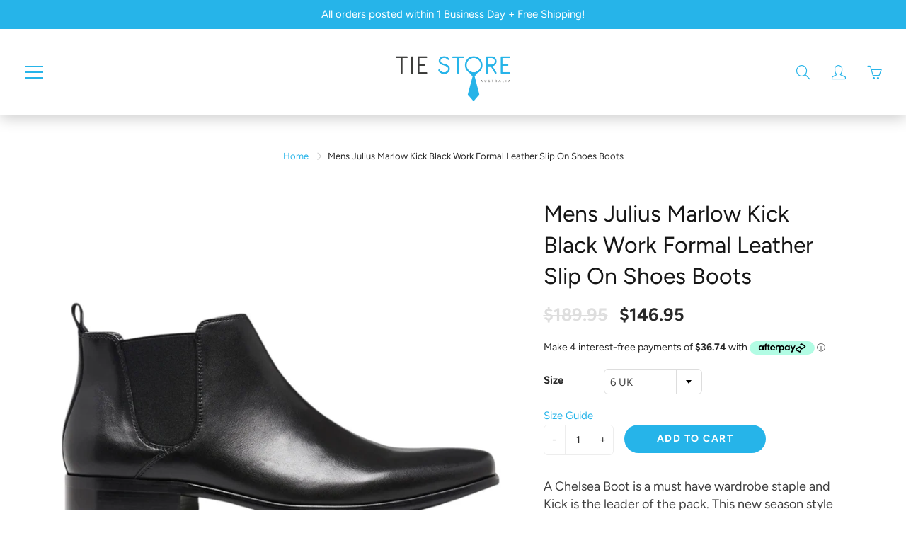

--- FILE ---
content_type: text/html; charset=utf-8
request_url: https://tiestoreaustralia.com.au/products/mens-julius-marlow-kick-black-work-formal-leather-slip-on-shoes-boots
body_size: 52438
content:
<!doctype html>
<!--[if IE 9]> <html class="ie9" lang="en"> <![endif]-->
<!--[if (gt IE 9)|!(IE)]><!--> <html lang="en"> <!--<![endif]-->
  <head>
	<meta name="google-site-verification" content="4SvwK-wIx7uot2mHOXs_4Nv8OcBn9ac3xWf5c7PKa4A" /> 
	<meta name="google-site-verification" content="4SvwK-wIx7uot2mHOXs_4Nv8OcBn9ac3xWf5c7PKa4A" /> 
	<meta name="google-site-verification" content="4SvwK-wIx7uot2mHOXs_4Nv8OcBn9ac3xWf5c7PKa4A" /> 
    <meta name="msvalidate.01" content="281E3D0AF106FA0316FA4AD55FD4FB5F" />
	<meta name="google-site-verification" content="4SvwK-wIx7uot2mHOXs_4Nv8OcBn9ac3xWf5c7PKa4A" /> 
	<meta name="google-site-verification" content="4SvwK-wIx7uot2mHOXs_4Nv8OcBn9ac3xWf5c7PKa4A" /> 
  <link rel="stylesheet" href="https://size-charts-relentless.herokuapp.com/css/size-charts-relentless.css" />
<script>
var sizeChartsRelentless = window.sizeChartsRelentless || {};
sizeChartsRelentless.product = {"id":7130063995034,"title":"Mens Julius Marlow Kick Black Work Formal Leather Slip On Shoes Boots","handle":"mens-julius-marlow-kick-black-work-formal-leather-slip-on-shoes-boots","description":"\u003cp\u003eA Chelsea Boot is a must have wardrobe staple and Kick is the leader of the pack. This new season style forms part of our best selling K Series construction and is a versatile all rounder.\u003c\/p\u003e\n\u003cp\u003e• Supple hand finished leather upper feels soft against the foot and provides durability for nine to five wear. \u003c\/p\u003e\n\u003cp\u003e• A flexible elastic gusset and back pull tab makes for easy on and off wear.\u003c\/p\u003e\n\u003cp\u003e• A rubber outsole increases traction underfoot to prevent slipping.\u003c\/p\u003e\n\u003cp\u003e• Includes a removable footbed to ensure optimum fit and room for orthotics. \u003c\/p\u003e\n\u003cp\u003eThese boots are great to wear with a nice pair of pants or with a nice suit.\u003c\/p\u003e\n\u003cp\u003eThe Julius Marlow Shoe Range is full of competitive designs and style - Julius Marlow never ceases to impress.\u003c\/p\u003e","published_at":"2021-11-10T02:22:41+11:00","created_at":"2021-11-10T01:53:00+11:00","vendor":"TieStoreAU","type":"Shoes \u003e Boots","tags":["Black","Boots","Clothing \u0026 Shoes \u0026 Accessories","Julius Marlow","Men","Men's Shoes","Shoes"],"price":14695,"price_min":14695,"price_max":14695,"available":true,"price_varies":false,"compare_at_price":18995,"compare_at_price_min":18995,"compare_at_price_max":18995,"compare_at_price_varies":false,"variants":[{"id":47508610285785,"title":"6 UK","option1":"6 UK","option2":null,"option3":null,"sku":"EG441-5","requires_shipping":true,"taxable":true,"featured_image":{"id":46641008967897,"product_id":7130063995034,"position":1,"created_at":"2025-11-18T16:17:23+11:00","updated_at":"2025-11-18T16:17:44+11:00","alt":null,"width":2000,"height":2000,"src":"\/\/tiestoreaustralia.com.au\/cdn\/shop\/files\/mens_20julius_20marlow_20kick_20black_20work_20formal_20leather_20slip_20on_20shoes_20boots_20_20_2.jpg?v=1763443064","variant_ids":[41259048599706,43422127096025,44961053573337,45418398515417,46110277206233,46110277304537,46110277337305,46637844758745,46729094234329,47104326631641,47104326664409,47465039986905,47508610285785]},"available":true,"name":"Mens Julius Marlow Kick Black Work Formal Leather Slip On Shoes Boots - 6 UK","public_title":"6 UK","options":["6 UK"],"price":14695,"weight":1500,"compare_at_price":18995,"inventory_management":"shopify","barcode":"9349281255343","featured_media":{"alt":null,"id":38106849083609,"position":1,"preview_image":{"aspect_ratio":1.0,"height":2000,"width":2000,"src":"\/\/tiestoreaustralia.com.au\/cdn\/shop\/files\/mens_20julius_20marlow_20kick_20black_20work_20formal_20leather_20slip_20on_20shoes_20boots_20_20_2.jpg?v=1763443064"}},"requires_selling_plan":false,"selling_plan_allocations":[]},{"id":46110277206233,"title":"6.5 UK","option1":"6.5 UK","option2":null,"option3":null,"sku":"EG441-2","requires_shipping":true,"taxable":true,"featured_image":{"id":46641008967897,"product_id":7130063995034,"position":1,"created_at":"2025-11-18T16:17:23+11:00","updated_at":"2025-11-18T16:17:44+11:00","alt":null,"width":2000,"height":2000,"src":"\/\/tiestoreaustralia.com.au\/cdn\/shop\/files\/mens_20julius_20marlow_20kick_20black_20work_20formal_20leather_20slip_20on_20shoes_20boots_20_20_2.jpg?v=1763443064","variant_ids":[41259048599706,43422127096025,44961053573337,45418398515417,46110277206233,46110277304537,46110277337305,46637844758745,46729094234329,47104326631641,47104326664409,47465039986905,47508610285785]},"available":true,"name":"Mens Julius Marlow Kick Black Work Formal Leather Slip On Shoes Boots - 6.5 UK","public_title":"6.5 UK","options":["6.5 UK"],"price":14695,"weight":1500,"compare_at_price":18995,"inventory_management":"shopify","barcode":"9349281255350","featured_media":{"alt":null,"id":38106849083609,"position":1,"preview_image":{"aspect_ratio":1.0,"height":2000,"width":2000,"src":"\/\/tiestoreaustralia.com.au\/cdn\/shop\/files\/mens_20julius_20marlow_20kick_20black_20work_20formal_20leather_20slip_20on_20shoes_20boots_20_20_2.jpg?v=1763443064"}},"requires_selling_plan":false,"selling_plan_allocations":[]},{"id":44961053573337,"title":"7 UK","option1":"7 UK","option2":null,"option3":null,"sku":"EG441-3","requires_shipping":true,"taxable":true,"featured_image":{"id":46641008967897,"product_id":7130063995034,"position":1,"created_at":"2025-11-18T16:17:23+11:00","updated_at":"2025-11-18T16:17:44+11:00","alt":null,"width":2000,"height":2000,"src":"\/\/tiestoreaustralia.com.au\/cdn\/shop\/files\/mens_20julius_20marlow_20kick_20black_20work_20formal_20leather_20slip_20on_20shoes_20boots_20_20_2.jpg?v=1763443064","variant_ids":[41259048599706,43422127096025,44961053573337,45418398515417,46110277206233,46110277304537,46110277337305,46637844758745,46729094234329,47104326631641,47104326664409,47465039986905,47508610285785]},"available":true,"name":"Mens Julius Marlow Kick Black Work Formal Leather Slip On Shoes Boots - 7 UK","public_title":"7 UK","options":["7 UK"],"price":14695,"weight":1500,"compare_at_price":18995,"inventory_management":"shopify","barcode":"9349281255367","featured_media":{"alt":null,"id":38106849083609,"position":1,"preview_image":{"aspect_ratio":1.0,"height":2000,"width":2000,"src":"\/\/tiestoreaustralia.com.au\/cdn\/shop\/files\/mens_20julius_20marlow_20kick_20black_20work_20formal_20leather_20slip_20on_20shoes_20boots_20_20_2.jpg?v=1763443064"}},"requires_selling_plan":false,"selling_plan_allocations":[]},{"id":41259048599706,"title":"7.5 UK","option1":"7.5 UK","option2":null,"option3":null,"sku":"EG441-4","requires_shipping":true,"taxable":true,"featured_image":{"id":46641008967897,"product_id":7130063995034,"position":1,"created_at":"2025-11-18T16:17:23+11:00","updated_at":"2025-11-18T16:17:44+11:00","alt":null,"width":2000,"height":2000,"src":"\/\/tiestoreaustralia.com.au\/cdn\/shop\/files\/mens_20julius_20marlow_20kick_20black_20work_20formal_20leather_20slip_20on_20shoes_20boots_20_20_2.jpg?v=1763443064","variant_ids":[41259048599706,43422127096025,44961053573337,45418398515417,46110277206233,46110277304537,46110277337305,46637844758745,46729094234329,47104326631641,47104326664409,47465039986905,47508610285785]},"available":true,"name":"Mens Julius Marlow Kick Black Work Formal Leather Slip On Shoes Boots - 7.5 UK","public_title":"7.5 UK","options":["7.5 UK"],"price":14695,"weight":1500,"compare_at_price":18995,"inventory_management":"shopify","barcode":"9349281255374","featured_media":{"alt":null,"id":38106849083609,"position":1,"preview_image":{"aspect_ratio":1.0,"height":2000,"width":2000,"src":"\/\/tiestoreaustralia.com.au\/cdn\/shop\/files\/mens_20julius_20marlow_20kick_20black_20work_20formal_20leather_20slip_20on_20shoes_20boots_20_20_2.jpg?v=1763443064"}},"requires_selling_plan":false,"selling_plan_allocations":[]},{"id":46110277304537,"title":"10 UK","option1":"10 UK","option2":null,"option3":null,"sku":"EG441-10","requires_shipping":true,"taxable":true,"featured_image":{"id":46641008967897,"product_id":7130063995034,"position":1,"created_at":"2025-11-18T16:17:23+11:00","updated_at":"2025-11-18T16:17:44+11:00","alt":null,"width":2000,"height":2000,"src":"\/\/tiestoreaustralia.com.au\/cdn\/shop\/files\/mens_20julius_20marlow_20kick_20black_20work_20formal_20leather_20slip_20on_20shoes_20boots_20_20_2.jpg?v=1763443064","variant_ids":[41259048599706,43422127096025,44961053573337,45418398515417,46110277206233,46110277304537,46110277337305,46637844758745,46729094234329,47104326631641,47104326664409,47465039986905,47508610285785]},"available":true,"name":"Mens Julius Marlow Kick Black Work Formal Leather Slip On Shoes Boots - 10 UK","public_title":"10 UK","options":["10 UK"],"price":14695,"weight":1500,"compare_at_price":18995,"inventory_management":"shopify","barcode":"9349281255428","featured_media":{"alt":null,"id":38106849083609,"position":1,"preview_image":{"aspect_ratio":1.0,"height":2000,"width":2000,"src":"\/\/tiestoreaustralia.com.au\/cdn\/shop\/files\/mens_20julius_20marlow_20kick_20black_20work_20formal_20leather_20slip_20on_20shoes_20boots_20_20_2.jpg?v=1763443064"}},"requires_selling_plan":false,"selling_plan_allocations":[]},{"id":47104326631641,"title":"8 UK","option1":"8 UK","option2":null,"option3":null,"sku":"EG441-8","requires_shipping":true,"taxable":true,"featured_image":{"id":46641008967897,"product_id":7130063995034,"position":1,"created_at":"2025-11-18T16:17:23+11:00","updated_at":"2025-11-18T16:17:44+11:00","alt":null,"width":2000,"height":2000,"src":"\/\/tiestoreaustralia.com.au\/cdn\/shop\/files\/mens_20julius_20marlow_20kick_20black_20work_20formal_20leather_20slip_20on_20shoes_20boots_20_20_2.jpg?v=1763443064","variant_ids":[41259048599706,43422127096025,44961053573337,45418398515417,46110277206233,46110277304537,46110277337305,46637844758745,46729094234329,47104326631641,47104326664409,47465039986905,47508610285785]},"available":true,"name":"Mens Julius Marlow Kick Black Work Formal Leather Slip On Shoes Boots - 8 UK","public_title":"8 UK","options":["8 UK"],"price":14695,"weight":1500,"compare_at_price":18995,"inventory_management":"shopify","barcode":"9349281255381","featured_media":{"alt":null,"id":38106849083609,"position":1,"preview_image":{"aspect_ratio":1.0,"height":2000,"width":2000,"src":"\/\/tiestoreaustralia.com.au\/cdn\/shop\/files\/mens_20julius_20marlow_20kick_20black_20work_20formal_20leather_20slip_20on_20shoes_20boots_20_20_2.jpg?v=1763443064"}},"requires_selling_plan":false,"selling_plan_allocations":[]},{"id":47465039986905,"title":"9 UK","option1":"9 UK","option2":null,"option3":null,"sku":"EG441-1","requires_shipping":true,"taxable":true,"featured_image":{"id":46641008967897,"product_id":7130063995034,"position":1,"created_at":"2025-11-18T16:17:23+11:00","updated_at":"2025-11-18T16:17:44+11:00","alt":null,"width":2000,"height":2000,"src":"\/\/tiestoreaustralia.com.au\/cdn\/shop\/files\/mens_20julius_20marlow_20kick_20black_20work_20formal_20leather_20slip_20on_20shoes_20boots_20_20_2.jpg?v=1763443064","variant_ids":[41259048599706,43422127096025,44961053573337,45418398515417,46110277206233,46110277304537,46110277337305,46637844758745,46729094234329,47104326631641,47104326664409,47465039986905,47508610285785]},"available":true,"name":"Mens Julius Marlow Kick Black Work Formal Leather Slip On Shoes Boots - 9 UK","public_title":"9 UK","options":["9 UK"],"price":14695,"weight":1500,"compare_at_price":18995,"inventory_management":"shopify","barcode":"9349281255404","featured_media":{"alt":null,"id":38106849083609,"position":1,"preview_image":{"aspect_ratio":1.0,"height":2000,"width":2000,"src":"\/\/tiestoreaustralia.com.au\/cdn\/shop\/files\/mens_20julius_20marlow_20kick_20black_20work_20formal_20leather_20slip_20on_20shoes_20boots_20_20_2.jpg?v=1763443064"}},"requires_selling_plan":false,"selling_plan_allocations":[]},{"id":47104326664409,"title":"8.5 UK","option1":"8.5 UK","option2":null,"option3":null,"sku":"EG441-9","requires_shipping":true,"taxable":true,"featured_image":{"id":46641008967897,"product_id":7130063995034,"position":1,"created_at":"2025-11-18T16:17:23+11:00","updated_at":"2025-11-18T16:17:44+11:00","alt":null,"width":2000,"height":2000,"src":"\/\/tiestoreaustralia.com.au\/cdn\/shop\/files\/mens_20julius_20marlow_20kick_20black_20work_20formal_20leather_20slip_20on_20shoes_20boots_20_20_2.jpg?v=1763443064","variant_ids":[41259048599706,43422127096025,44961053573337,45418398515417,46110277206233,46110277304537,46110277337305,46637844758745,46729094234329,47104326631641,47104326664409,47465039986905,47508610285785]},"available":true,"name":"Mens Julius Marlow Kick Black Work Formal Leather Slip On Shoes Boots - 8.5 UK","public_title":"8.5 UK","options":["8.5 UK"],"price":14695,"weight":1500,"compare_at_price":18995,"inventory_management":"shopify","barcode":"9349281255398","featured_media":{"alt":null,"id":38106849083609,"position":1,"preview_image":{"aspect_ratio":1.0,"height":2000,"width":2000,"src":"\/\/tiestoreaustralia.com.au\/cdn\/shop\/files\/mens_20julius_20marlow_20kick_20black_20work_20formal_20leather_20slip_20on_20shoes_20boots_20_20_2.jpg?v=1763443064"}},"requires_selling_plan":false,"selling_plan_allocations":[]},{"id":46729094234329,"title":"9.5 UK","option1":"9.5 UK","option2":null,"option3":null,"sku":"EG441-7","requires_shipping":true,"taxable":true,"featured_image":{"id":46641008967897,"product_id":7130063995034,"position":1,"created_at":"2025-11-18T16:17:23+11:00","updated_at":"2025-11-18T16:17:44+11:00","alt":null,"width":2000,"height":2000,"src":"\/\/tiestoreaustralia.com.au\/cdn\/shop\/files\/mens_20julius_20marlow_20kick_20black_20work_20formal_20leather_20slip_20on_20shoes_20boots_20_20_2.jpg?v=1763443064","variant_ids":[41259048599706,43422127096025,44961053573337,45418398515417,46110277206233,46110277304537,46110277337305,46637844758745,46729094234329,47104326631641,47104326664409,47465039986905,47508610285785]},"available":true,"name":"Mens Julius Marlow Kick Black Work Formal Leather Slip On Shoes Boots - 9.5 UK","public_title":"9.5 UK","options":["9.5 UK"],"price":14695,"weight":1500,"compare_at_price":18995,"inventory_management":"shopify","barcode":"9349281255411","featured_media":{"alt":null,"id":38106849083609,"position":1,"preview_image":{"aspect_ratio":1.0,"height":2000,"width":2000,"src":"\/\/tiestoreaustralia.com.au\/cdn\/shop\/files\/mens_20julius_20marlow_20kick_20black_20work_20formal_20leather_20slip_20on_20shoes_20boots_20_20_2.jpg?v=1763443064"}},"requires_selling_plan":false,"selling_plan_allocations":[]},{"id":45418398515417,"title":"10.5 UK","option1":"10.5 UK","option2":null,"option3":null,"sku":"EG441-11","requires_shipping":true,"taxable":true,"featured_image":{"id":46641008967897,"product_id":7130063995034,"position":1,"created_at":"2025-11-18T16:17:23+11:00","updated_at":"2025-11-18T16:17:44+11:00","alt":null,"width":2000,"height":2000,"src":"\/\/tiestoreaustralia.com.au\/cdn\/shop\/files\/mens_20julius_20marlow_20kick_20black_20work_20formal_20leather_20slip_20on_20shoes_20boots_20_20_2.jpg?v=1763443064","variant_ids":[41259048599706,43422127096025,44961053573337,45418398515417,46110277206233,46110277304537,46110277337305,46637844758745,46729094234329,47104326631641,47104326664409,47465039986905,47508610285785]},"available":true,"name":"Mens Julius Marlow Kick Black Work Formal Leather Slip On Shoes Boots - 10.5 UK","public_title":"10.5 UK","options":["10.5 UK"],"price":14695,"weight":1500,"compare_at_price":18995,"inventory_management":"shopify","barcode":"9349281255435","featured_media":{"alt":null,"id":38106849083609,"position":1,"preview_image":{"aspect_ratio":1.0,"height":2000,"width":2000,"src":"\/\/tiestoreaustralia.com.au\/cdn\/shop\/files\/mens_20julius_20marlow_20kick_20black_20work_20formal_20leather_20slip_20on_20shoes_20boots_20_20_2.jpg?v=1763443064"}},"requires_selling_plan":false,"selling_plan_allocations":[]},{"id":46110277337305,"title":"11 UK","option1":"11 UK","option2":null,"option3":null,"sku":"EG441-12","requires_shipping":true,"taxable":true,"featured_image":{"id":46641008967897,"product_id":7130063995034,"position":1,"created_at":"2025-11-18T16:17:23+11:00","updated_at":"2025-11-18T16:17:44+11:00","alt":null,"width":2000,"height":2000,"src":"\/\/tiestoreaustralia.com.au\/cdn\/shop\/files\/mens_20julius_20marlow_20kick_20black_20work_20formal_20leather_20slip_20on_20shoes_20boots_20_20_2.jpg?v=1763443064","variant_ids":[41259048599706,43422127096025,44961053573337,45418398515417,46110277206233,46110277304537,46110277337305,46637844758745,46729094234329,47104326631641,47104326664409,47465039986905,47508610285785]},"available":true,"name":"Mens Julius Marlow Kick Black Work Formal Leather Slip On Shoes Boots - 11 UK","public_title":"11 UK","options":["11 UK"],"price":14695,"weight":1500,"compare_at_price":18995,"inventory_management":"shopify","barcode":"9349281255442","featured_media":{"alt":null,"id":38106849083609,"position":1,"preview_image":{"aspect_ratio":1.0,"height":2000,"width":2000,"src":"\/\/tiestoreaustralia.com.au\/cdn\/shop\/files\/mens_20julius_20marlow_20kick_20black_20work_20formal_20leather_20slip_20on_20shoes_20boots_20_20_2.jpg?v=1763443064"}},"requires_selling_plan":false,"selling_plan_allocations":[]},{"id":46637844758745,"title":"12 UK","option1":"12 UK","option2":null,"option3":null,"sku":"EG441-13","requires_shipping":true,"taxable":true,"featured_image":{"id":46641008967897,"product_id":7130063995034,"position":1,"created_at":"2025-11-18T16:17:23+11:00","updated_at":"2025-11-18T16:17:44+11:00","alt":null,"width":2000,"height":2000,"src":"\/\/tiestoreaustralia.com.au\/cdn\/shop\/files\/mens_20julius_20marlow_20kick_20black_20work_20formal_20leather_20slip_20on_20shoes_20boots_20_20_2.jpg?v=1763443064","variant_ids":[41259048599706,43422127096025,44961053573337,45418398515417,46110277206233,46110277304537,46110277337305,46637844758745,46729094234329,47104326631641,47104326664409,47465039986905,47508610285785]},"available":true,"name":"Mens Julius Marlow Kick Black Work Formal Leather Slip On Shoes Boots - 12 UK","public_title":"12 UK","options":["12 UK"],"price":14695,"weight":1500,"compare_at_price":18995,"inventory_management":"shopify","barcode":"9349281255459","featured_media":{"alt":null,"id":38106849083609,"position":1,"preview_image":{"aspect_ratio":1.0,"height":2000,"width":2000,"src":"\/\/tiestoreaustralia.com.au\/cdn\/shop\/files\/mens_20julius_20marlow_20kick_20black_20work_20formal_20leather_20slip_20on_20shoes_20boots_20_20_2.jpg?v=1763443064"}},"requires_selling_plan":false,"selling_plan_allocations":[]},{"id":43422127096025,"title":"13 UK","option1":"13 UK","option2":null,"option3":null,"sku":"EG441-6","requires_shipping":true,"taxable":true,"featured_image":{"id":46641008967897,"product_id":7130063995034,"position":1,"created_at":"2025-11-18T16:17:23+11:00","updated_at":"2025-11-18T16:17:44+11:00","alt":null,"width":2000,"height":2000,"src":"\/\/tiestoreaustralia.com.au\/cdn\/shop\/files\/mens_20julius_20marlow_20kick_20black_20work_20formal_20leather_20slip_20on_20shoes_20boots_20_20_2.jpg?v=1763443064","variant_ids":[41259048599706,43422127096025,44961053573337,45418398515417,46110277206233,46110277304537,46110277337305,46637844758745,46729094234329,47104326631641,47104326664409,47465039986905,47508610285785]},"available":true,"name":"Mens Julius Marlow Kick Black Work Formal Leather Slip On Shoes Boots - 13 UK","public_title":"13 UK","options":["13 UK"],"price":14695,"weight":1500,"compare_at_price":18995,"inventory_management":"shopify","barcode":"9349281255466","featured_media":{"alt":null,"id":38106849083609,"position":1,"preview_image":{"aspect_ratio":1.0,"height":2000,"width":2000,"src":"\/\/tiestoreaustralia.com.au\/cdn\/shop\/files\/mens_20julius_20marlow_20kick_20black_20work_20formal_20leather_20slip_20on_20shoes_20boots_20_20_2.jpg?v=1763443064"}},"requires_selling_plan":false,"selling_plan_allocations":[]}],"images":["\/\/tiestoreaustralia.com.au\/cdn\/shop\/files\/mens_20julius_20marlow_20kick_20black_20work_20formal_20leather_20slip_20on_20shoes_20boots_20_20_2.jpg?v=1763443064","\/\/tiestoreaustralia.com.au\/cdn\/shop\/files\/mens_20julius_20marlow_20kick_20black_20work_20formal_20leather_20slip_20on_20shoes_20boots_20_20_3.jpg?v=1763443064","\/\/tiestoreaustralia.com.au\/cdn\/shop\/files\/mens_20julius_20marlow_20kick_20black_20work_20formal_20leather_20slip_20on_20shoes_20boots_20_20_4.jpg?v=1763443064","\/\/tiestoreaustralia.com.au\/cdn\/shop\/files\/mens_20julius_20marlow_20kick_20black_20work_20formal_20leather_20slip_20on_20shoes_20boots_20_20_1.jpg?v=1763443064"],"featured_image":"\/\/tiestoreaustralia.com.au\/cdn\/shop\/files\/mens_20julius_20marlow_20kick_20black_20work_20formal_20leather_20slip_20on_20shoes_20boots_20_20_2.jpg?v=1763443064","options":["Size"],"media":[{"alt":null,"id":38106849083609,"position":1,"preview_image":{"aspect_ratio":1.0,"height":2000,"width":2000,"src":"\/\/tiestoreaustralia.com.au\/cdn\/shop\/files\/mens_20julius_20marlow_20kick_20black_20work_20formal_20leather_20slip_20on_20shoes_20boots_20_20_2.jpg?v=1763443064"},"aspect_ratio":1.0,"height":2000,"media_type":"image","src":"\/\/tiestoreaustralia.com.au\/cdn\/shop\/files\/mens_20julius_20marlow_20kick_20black_20work_20formal_20leather_20slip_20on_20shoes_20boots_20_20_2.jpg?v=1763443064","width":2000},{"alt":null,"id":38106849116377,"position":2,"preview_image":{"aspect_ratio":1.0,"height":2000,"width":2000,"src":"\/\/tiestoreaustralia.com.au\/cdn\/shop\/files\/mens_20julius_20marlow_20kick_20black_20work_20formal_20leather_20slip_20on_20shoes_20boots_20_20_3.jpg?v=1763443064"},"aspect_ratio":1.0,"height":2000,"media_type":"image","src":"\/\/tiestoreaustralia.com.au\/cdn\/shop\/files\/mens_20julius_20marlow_20kick_20black_20work_20formal_20leather_20slip_20on_20shoes_20boots_20_20_3.jpg?v=1763443064","width":2000},{"alt":null,"id":38106849149145,"position":3,"preview_image":{"aspect_ratio":1.0,"height":2000,"width":2000,"src":"\/\/tiestoreaustralia.com.au\/cdn\/shop\/files\/mens_20julius_20marlow_20kick_20black_20work_20formal_20leather_20slip_20on_20shoes_20boots_20_20_4.jpg?v=1763443064"},"aspect_ratio":1.0,"height":2000,"media_type":"image","src":"\/\/tiestoreaustralia.com.au\/cdn\/shop\/files\/mens_20julius_20marlow_20kick_20black_20work_20formal_20leather_20slip_20on_20shoes_20boots_20_20_4.jpg?v=1763443064","width":2000},{"alt":null,"id":38106849181913,"position":4,"preview_image":{"aspect_ratio":1.0,"height":2000,"width":2000,"src":"\/\/tiestoreaustralia.com.au\/cdn\/shop\/files\/mens_20julius_20marlow_20kick_20black_20work_20formal_20leather_20slip_20on_20shoes_20boots_20_20_1.jpg?v=1763443064"},"aspect_ratio":1.0,"height":2000,"media_type":"image","src":"\/\/tiestoreaustralia.com.au\/cdn\/shop\/files\/mens_20julius_20marlow_20kick_20black_20work_20formal_20leather_20slip_20on_20shoes_20boots_20_20_1.jpg?v=1763443064","width":2000}],"requires_selling_plan":false,"selling_plan_groups":[],"content":"\u003cp\u003eA Chelsea Boot is a must have wardrobe staple and Kick is the leader of the pack. This new season style forms part of our best selling K Series construction and is a versatile all rounder.\u003c\/p\u003e\n\u003cp\u003e• Supple hand finished leather upper feels soft against the foot and provides durability for nine to five wear. \u003c\/p\u003e\n\u003cp\u003e• A flexible elastic gusset and back pull tab makes for easy on and off wear.\u003c\/p\u003e\n\u003cp\u003e• A rubber outsole increases traction underfoot to prevent slipping.\u003c\/p\u003e\n\u003cp\u003e• Includes a removable footbed to ensure optimum fit and room for orthotics. \u003c\/p\u003e\n\u003cp\u003eThese boots are great to wear with a nice pair of pants or with a nice suit.\u003c\/p\u003e\n\u003cp\u003eThe Julius Marlow Shoe Range is full of competitive designs and style - Julius Marlow never ceases to impress.\u003c\/p\u003e"};
sizeChartsRelentless.productCollections = [{"id":222935646362,"handle":"all","title":"All Products","updated_at":"2026-01-31T23:11:03+11:00","body_html":"","published_at":"2020-09-29T13:59:38+10:00","sort_order":"created-desc","template_suffix":"","disjunctive":false,"rules":[{"column":"variant_price","relation":"greater_than","condition":"-1"}],"published_scope":"web"},{"id":408290754777,"handle":"all-products","title":"All Products","updated_at":"2026-01-31T23:11:03+11:00","body_html":"\u003cp data-mce-fragment=\"1\"\u003e \u003c\/p\u003e","published_at":"2022-12-28T11:37:00+11:00","sort_order":"best-selling","template_suffix":"","disjunctive":false,"rules":[{"column":"variant_inventory","relation":"greater_than","condition":"-1"}],"published_scope":"web"},{"id":223142871194,"handle":"best-sellers","title":"Best Sellers","updated_at":"2026-01-31T23:11:03+11:00","body_html":"","published_at":"2020-09-30T09:46:04+10:00","sort_order":"best-selling","template_suffix":"","disjunctive":false,"rules":[{"column":"variant_price","relation":"greater_than","condition":"-1"}],"published_scope":"web"},{"id":221860921498,"handle":"black","title":"Black","updated_at":"2026-01-31T23:11:03+11:00","body_html":"Shop for quality black belts to fit your style today! Tie Store Australia is an Australian-based online tie and accessories store offering quality goods. Established and run by a young group of creative and energetic tie fanatics ensures that our products are always on the forefront of both classic and contemporary fashion and style.","published_at":"2020-09-24T13:30:01+10:00","sort_order":"best-selling","template_suffix":null,"disjunctive":true,"rules":[{"column":"tag","relation":"equals","condition":"Black"}],"published_scope":"web"},{"id":221860495514,"handle":"boots","title":"Boots","updated_at":"2026-01-31T23:11:03+11:00","body_html":"\u003cp\u003e\u003cspan style=\"text-decoration: underline;\"\u003e\u003cstrong\u003eStep Out in Style: Explore Boots Collection - Hush Puppies, Julius Marlow, Zasel at Tie Store Australia\u003c\/strong\u003e\u003c\/span\u003e\u003cbr data-mce-fragment=\"1\"\u003e\u003c\/p\u003e\n\u003cp\u003eDiscover timeless elegance in our Boots Collection featuring top brands like Hush Puppies, Julius Marlow, and Zasel at Tie Store Australia. Explore a range of high-quality boots perfect for various occasions. Step into sophistication with free delivery across our store Australia wide.\u003cbr data-mce-fragment=\"1\"\u003e\u003c\/p\u003e\n\u003cp\u003e\u003cspan style=\"text-decoration: underline;\"\u003e\u003cem\u003eDiscover Our Boots Collection\u003c\/em\u003e\u003c\/span\u003e\u003cbr data-mce-fragment=\"1\"\u003eAt Tie Store Australia, explore our carefully curated Boots Collection showcasing renowned brands. Whether it's Hush Puppies, Julius Marlow, or Zasel, find premium-quality boots designed for style, comfort, and durability.\u003cbr data-mce-fragment=\"1\"\u003e\u003c\/p\u003e\n\u003cp\u003e\u003cspan style=\"text-decoration: underline;\"\u003e\u003cem\u003eHush Puppies: Classic Comfort\u003c\/em\u003e\u003c\/span\u003e - Explore Hush Puppies' collection offering classic and comfortable boots known for their timeless style.\u003cbr data-mce-fragment=\"1\"\u003e\u003c\/p\u003e\n\u003cp\u003e\u003cem\u003e\u003cspan style=\"text-decoration: underline;\"\u003eJulius Marlow: Modern Elegance\u003c\/span\u003e \u003c\/em\u003e- Discover Julius Marlow's range of boots, blending modern elegance with premium craftsmanship.\u003cbr data-mce-fragment=\"1\"\u003e\u003c\/p\u003e\n\u003cp\u003e\u003cem\u003e\u003cspan style=\"text-decoration: underline;\"\u003eZasel: Contemporary Trends\u003c\/span\u003e \u003c\/em\u003e- Find Zasel's contemporary and stylish boots that embody current fashion trends and durability.\u003cbr data-mce-fragment=\"1\"\u003e\u003cbr data-mce-fragment=\"1\"\u003eOur collection features classic and contemporary boot designs suitable for diverse tastes. Expect high-quality materials and superior craftsmanship in every pair of boots. From formal boots to casual styles, find the perfect pair for various occasions.\u003cbr data-mce-fragment=\"1\"\u003e\u003c\/p\u003e\n\u003cp\u003eEnjoy free delivery across our store, ensuring a convenient shopping experience.\u003cbr data-mce-fragment=\"1\"\u003e\u003c\/p\u003e\n\u003cp\u003eStep into sophistication and style with Tie Store Australia's Boots Collection featuring top brands like Hush Puppies, Julius Marlow, and Zasel. Whether you prefer classic comfort, modern elegance, or contemporary trends, find your perfect pair of boots for any occasion. Experience premium quality and free delivery across Australia.\u003c\/p\u003e","published_at":"2020-09-24T13:29:28+10:00","sort_order":"best-selling","template_suffix":"","disjunctive":false,"rules":[{"column":"tag","relation":"equals","condition":"Boots"},{"column":"tag","relation":"equals","condition":"Shoes"}],"published_scope":"web"},{"id":221862592666,"handle":"julius-marlow","title":"Julius Marlow","updated_at":"2026-01-21T23:11:19+11:00","body_html":"\u003ca href=\"https:\/\/www.tiestoreaustralia.com.au\/julius-marlow-shoes\/\"\u003e\u003cimg class=\"alignnone wp-image-17464 size-full\" src=\"https:\/\/www.tiestoreaustralia.com.au\/wp-content\/uploads\/2018\/05\/julius-marlow.jpg\" alt=\"\" width=\"780\" height=\"103\"\u003e\u003c\/a\u003e","published_at":"2020-09-24T13:32:08+10:00","sort_order":"best-selling","template_suffix":null,"disjunctive":true,"rules":[{"column":"tag","relation":"equals","condition":"Julius Marlow"}],"published_scope":"web"},{"id":226284339354,"handle":"new-arrivals","title":"New Arrivals","updated_at":"2026-01-31T23:11:03+11:00","body_html":"","published_at":"2020-10-21T10:17:09+11:00","sort_order":"created-desc","template_suffix":"","disjunctive":false,"rules":[{"column":"variant_price","relation":"greater_than","condition":"0"}],"published_scope":"web"},{"id":267693916314,"handle":"on-sale","title":"On Sale","updated_at":"2026-01-31T23:11:03+11:00","body_html":"","published_at":"2021-05-13T15:54:52+10:00","sort_order":"manual","template_suffix":"","disjunctive":true,"rules":[{"column":"variant_price","relation":"greater_than","condition":"40"}],"published_scope":"web"},{"id":221848567962,"handle":"shoes","title":"Shoes","updated_at":"2026-01-31T23:11:03+11:00","body_html":"\u003cp\u003e\u003cspan style=\"text-decoration: underline;\"\u003e\u003cstrong\u003eStep into Style: Explore Shoes Collection at Tie Store Australia\u003c\/strong\u003e\u003c\/span\u003e\u003cbr\u003e\u003c\/p\u003e\n\u003cp\u003eDiscover an array of footwear options in our Shoes Collection at Tie Store Australia. From athletic shoes, boots, lace-ups to slip-ons, slippers, and sandals, find the perfect pair to suit your style. Step into sophistication and comfort with free delivery across our store Australia wide.\u003cbr\u003e\u003c\/p\u003e\n\u003cp\u003eAt Tie Store Australia, explore our extensive Shoes Collection designed to cater to diverse preferences. Whether it's athletic shoes for workouts, sturdy boots for various occasions, stylish lace-ups, comfortable slip-ons, cozy slippers, or trendy sandals, find your perfect match here.\u003cbr\u003e\u003c\/p\u003e\n\u003cp\u003eFind high-quality athletic shoes designed for performance and style, ensuring comfort during workouts or casual wear.\u003cbr\u003e\u003c\/p\u003e\n\u003cp\u003e\u003cspan style=\"text-decoration: underline;\"\u003e\u003cem\u003eBoots: Style Meets Durability\u003c\/em\u003e\u003c\/span\u003e\u003cbr\u003eChoose from a range of boots suitable for various occasions, offering both style and durability.\u003cbr\u003e\u003cspan style=\"text-decoration: underline;\"\u003eLace-Ups: Classic and Versatile\u003c\/span\u003e\u003cbr\u003eDiscover lace-up shoes ideal for formal settings or daily wear, offering a classic and versatile look.\u003cbr\u003e\u003cspan style=\"text-decoration: underline;\"\u003e\u003cem\u003eSlip-Ons: Effortless Comfort\u003c\/em\u003e\u003c\/span\u003e\u003cbr\u003eExplore slip-on shoes that prioritize comfort without compromising on style, perfect for casual outings.\u003cbr\u003e\u003cspan style=\"text-decoration: underline;\"\u003e\u003cem\u003eSlippers: Cozy Relaxation\u003c\/em\u003e\u003c\/span\u003e\u003cbr\u003eEmbrace cozy relaxation with our selection of slippers, ideal for comfort within your home.\u003cbr\u003e\u003cspan style=\"text-decoration: underline;\"\u003e\u003cem\u003eSandals: Trendy and Comfortable\u003c\/em\u003e\u003c\/span\u003e\u003cbr\u003eFind trendy sandals perfect for warm weather, offering style and comfort for casual outings.\u003cbr\u003e\u003cbr\u003eFrom athletic shoes to sandals, our collection caters to various styles and preferences.\u003cbr\u003e\u003c\/p\u003e\n\u003cp\u003eOur footwear ensures quality, comfort, and style, meeting diverse lifestyle needs.\u003cbr\u003e\u003c\/p\u003e\n\u003cp\u003eEnjoy free delivery across our store, ensuring a convenient shopping experience.\u003cbr\u003e\u003c\/p\u003e\n\u003cp\u003eStay fashionable with our array of trendy shoe styles for different occasions.\u003cbr\u003e\u003c\/p\u003e\n\u003cp\u003eStep into style and comfort with Tie Store Australia's Shoes Collection. Explore our diverse range of athletic shoes, boots, lace-ups, slip-ons, slippers, and sandals to find the perfect pair for any occasion. Enjoy free delivery across Australia and discover footwear that combines sophistication and comfort effortlessly.\u003c\/p\u003e","published_at":"2020-09-24T11:55:18+10:00","sort_order":"best-selling","template_suffix":"","disjunctive":true,"rules":[{"column":"tag","relation":"equals","condition":"Shoes"}],"published_scope":"web","image":{"created_at":"2022-01-11T10:27:28+11:00","alt":null,"width":1200,"height":1200,"src":"\/\/tiestoreaustralia.com.au\/cdn\/shop\/collections\/bns02_574__1.jpg?v=1641857249"}},{"id":221860462746,"handle":"slip-on","title":"Slip On","updated_at":"2026-01-31T23:11:03+11:00","body_html":"\u003cp data-mce-fragment=\"1\"\u003e\u003cspan style=\"text-decoration: underline;\"\u003e\u003cstrong\u003eEffortless Sophistication: Slip-On Shoes Collection at Tie Store Australia\u003c\/strong\u003e\u003c\/span\u003e\u003c\/p\u003e\n\u003cp data-mce-fragment=\"1\"\u003eFind comfort and sophistication in our Slip-On Shoes Collection showcasing brands like Hush Puppies, Julius Marlow, and Zasel at Tie Store Australia. Discover a versatile range of slip-on styles including loafers, boat shoes, casual, work, and formal shoes, suitable for every occasion. Experience comfort and style with free delivery across our store Australia wide.\u003c\/p\u003e\n\u003cp data-mce-fragment=\"1\"\u003e\u003cspan style=\"text-decoration: underline;\"\u003e\u003cem\u003eVersatile Selection of Comfort and Sophistication\u003c\/em\u003e\u003c\/span\u003e\u003c\/p\u003e\n\u003cp data-mce-fragment=\"1\"\u003eAt Tie Store Australia, explore our diverse Slip-On Shoes Collection featuring trusted brands such as Hush Puppies, Julius Marlow, and Zasel. From loafers, boat shoes to casual, work, and formal styles, discover a wide array of slip-ons designed to offer both comfort and sophistication for any event.\u003c\/p\u003e\n\u003cp data-mce-fragment=\"1\"\u003e\u003cem\u003e\u003cspan style=\"text-decoration: underline;\"\u003eLoafers: Timeless Elegance\u003c\/span\u003e\u003c\/em\u003e - Discover classic and elegant loafers perfect for adding a touch of sophistication to your ensemble.\u003c\/p\u003e\n\u003cp data-mce-fragment=\"1\"\u003e\u003cem\u003e\u003cspan style=\"text-decoration: underline;\"\u003eBoat Shoes: Casual Comfort\u003c\/span\u003e\u003c\/em\u003e - Explore casual yet stylish boat shoes suitable for relaxed outings without compromising on style.\u003c\/p\u003e\n\u003cp data-mce-fragment=\"1\"\u003e\u003cspan style=\"text-decoration: underline;\"\u003e\u003cem\u003eCasual Shoes: Everyday Ease\u003c\/em\u003e\u003c\/span\u003e - Find comfortable and versatile slip-on options ideal for everyday wear and casual occasions.\u003c\/p\u003e\n\u003cp data-mce-fragment=\"1\"\u003e\u003cem\u003e\u003cspan style=\"text-decoration: underline;\"\u003eWork Shoes: Professional Comfort\u003c\/span\u003e\u003c\/em\u003e - Explore slip-on work shoes designed for both comfort and professionalism during your workday.\u003c\/p\u003e\n\u003cp data-mce-fragment=\"1\"\u003e\u003cem\u003e\u003cspan style=\"text-decoration: underline;\"\u003eFormal Shoes: Elegant Charm\u003c\/span\u003e\u003c\/em\u003e - Discover slip-on formal shoes exuding elegance, perfect for formal gatherings and events.\u003c\/p\u003e\n\u003cp data-mce-fragment=\"1\"\u003eOur collection offers slip-on shoes combining comfort with sophistication across various styles. Expect superior materials and craftsmanship ensuring durability and style.\u003c\/p\u003e\n\u003cp data-mce-fragment=\"1\"\u003eEnjoy free delivery across our store, providing a seamless shopping experience.\u003c\/p\u003e\n\u003cp data-mce-fragment=\"1\"\u003eStep into versatile comfort and sophistication with Tie Store Australia's Slip-On Shoes Collection encompassing top brands like Hush Puppies, Julius Marlow, and Zasel. Whether it's loafers, boat shoes, casual, work, or formal styles, find the perfect slip-on for every occasion. Experience premium quality and free delivery across Australia.\u003c\/p\u003e","published_at":"2020-09-24T13:29:23+10:00","sort_order":"best-selling","template_suffix":"","disjunctive":true,"rules":[{"column":"tag","relation":"equals","condition":"Slip On"},{"column":"tag","relation":"equals","condition":"Shoes"}],"published_scope":"web"}];
sizeChartsRelentless.metafield = {"charts":[{"id":"2","title":"","descriptionTop":"","values":[[""]],"descriptionBottom":"","buttonPlacement":"","conditionsOperator":"","parentSizeChart":""}],"buttonPlacement":"","buttonIcon":"","buttonText":"","buttonSize":"","currentPlan":""};
</script>


    <!-- Basic page needs ================================================== -->
    <meta charset="utf-8">
    <meta name="viewport" content="width=device-width, height=device-height, initial-scale=1.0, maximum-scale=1.0">

    <!-- Title and description ================================================== -->
    <title>
      Mens Julius Marlow Kick Black Work Formal Leather Slip On Shoes Boots &ndash; Tie Store Australia
    </title>

    
    <meta name="description" content="A Chelsea Boot is a must have wardrobe staple and Kick is the leader of the pack. This new season style forms part of our best selling K Series construction and is a versatile all rounder. • Supple hand finished leather upper feels soft against the foot and provides durability for nine to five wear.  • A flexible elast">
    

    <!-- Helpers ================================================== -->
    <meta property="og:site_name" content="Tie Store Australia">
<meta property="og:url" content="https://tiestoreaustralia.com.au/products/mens-julius-marlow-kick-black-work-formal-leather-slip-on-shoes-boots">

  <meta property="og:type" content="product">
  <meta property="og:title" content="Mens Julius Marlow Kick Black Work Formal Leather Slip On Shoes Boots">
  
    
 <meta property="og:image" content="http://tiestoreaustralia.com.au/cdn/shop/files/mens_20julius_20marlow_20kick_20black_20work_20formal_20leather_20slip_20on_20shoes_20boots_20_20_2_1200x1200.jpg?v=1763443064"><meta property="og:image" content="http://tiestoreaustralia.com.au/cdn/shop/files/mens_20julius_20marlow_20kick_20black_20work_20formal_20leather_20slip_20on_20shoes_20boots_20_20_3_1200x1200.jpg?v=1763443064"><meta property="og:image" content="http://tiestoreaustralia.com.au/cdn/shop/files/mens_20julius_20marlow_20kick_20black_20work_20formal_20leather_20slip_20on_20shoes_20boots_20_20_4_1200x1200.jpg?v=1763443064">
 <meta property="og:image:secure_url" content="https://tiestoreaustralia.com.au/cdn/shop/files/mens_20julius_20marlow_20kick_20black_20work_20formal_20leather_20slip_20on_20shoes_20boots_20_20_2_1200x1200.jpg?v=1763443064"><meta property="og:image:secure_url" content="https://tiestoreaustralia.com.au/cdn/shop/files/mens_20julius_20marlow_20kick_20black_20work_20formal_20leather_20slip_20on_20shoes_20boots_20_20_3_1200x1200.jpg?v=1763443064"><meta property="og:image:secure_url" content="https://tiestoreaustralia.com.au/cdn/shop/files/mens_20julius_20marlow_20kick_20black_20work_20formal_20leather_20slip_20on_20shoes_20boots_20_20_4_1200x1200.jpg?v=1763443064">
  
    
 <meta property="og:image" content="http://tiestoreaustralia.com.au/cdn/shop/files/mens_20julius_20marlow_20kick_20black_20work_20formal_20leather_20slip_20on_20shoes_20boots_20_20_2_1200x1200.jpg?v=1763443064"><meta property="og:image" content="http://tiestoreaustralia.com.au/cdn/shop/files/mens_20julius_20marlow_20kick_20black_20work_20formal_20leather_20slip_20on_20shoes_20boots_20_20_3_1200x1200.jpg?v=1763443064"><meta property="og:image" content="http://tiestoreaustralia.com.au/cdn/shop/files/mens_20julius_20marlow_20kick_20black_20work_20formal_20leather_20slip_20on_20shoes_20boots_20_20_4_1200x1200.jpg?v=1763443064">
 <meta property="og:image:secure_url" content="https://tiestoreaustralia.com.au/cdn/shop/files/mens_20julius_20marlow_20kick_20black_20work_20formal_20leather_20slip_20on_20shoes_20boots_20_20_2_1200x1200.jpg?v=1763443064"><meta property="og:image:secure_url" content="https://tiestoreaustralia.com.au/cdn/shop/files/mens_20julius_20marlow_20kick_20black_20work_20formal_20leather_20slip_20on_20shoes_20boots_20_20_3_1200x1200.jpg?v=1763443064"><meta property="og:image:secure_url" content="https://tiestoreaustralia.com.au/cdn/shop/files/mens_20julius_20marlow_20kick_20black_20work_20formal_20leather_20slip_20on_20shoes_20boots_20_20_4_1200x1200.jpg?v=1763443064">
  
    
 <meta property="og:image" content="http://tiestoreaustralia.com.au/cdn/shop/files/mens_20julius_20marlow_20kick_20black_20work_20formal_20leather_20slip_20on_20shoes_20boots_20_20_2_1200x1200.jpg?v=1763443064"><meta property="og:image" content="http://tiestoreaustralia.com.au/cdn/shop/files/mens_20julius_20marlow_20kick_20black_20work_20formal_20leather_20slip_20on_20shoes_20boots_20_20_3_1200x1200.jpg?v=1763443064"><meta property="og:image" content="http://tiestoreaustralia.com.au/cdn/shop/files/mens_20julius_20marlow_20kick_20black_20work_20formal_20leather_20slip_20on_20shoes_20boots_20_20_4_1200x1200.jpg?v=1763443064">
 <meta property="og:image:secure_url" content="https://tiestoreaustralia.com.au/cdn/shop/files/mens_20julius_20marlow_20kick_20black_20work_20formal_20leather_20slip_20on_20shoes_20boots_20_20_2_1200x1200.jpg?v=1763443064"><meta property="og:image:secure_url" content="https://tiestoreaustralia.com.au/cdn/shop/files/mens_20julius_20marlow_20kick_20black_20work_20formal_20leather_20slip_20on_20shoes_20boots_20_20_3_1200x1200.jpg?v=1763443064"><meta property="og:image:secure_url" content="https://tiestoreaustralia.com.au/cdn/shop/files/mens_20julius_20marlow_20kick_20black_20work_20formal_20leather_20slip_20on_20shoes_20boots_20_20_4_1200x1200.jpg?v=1763443064">
  
  <meta property="og:price:amount" content="146.95">
  <meta property="og:price:currency" content="AUD">
  
  
  	<meta property="og:description" content="A Chelsea Boot is a must have wardrobe staple and Kick is the leader of the pack. This new season style forms part of our best selling K Series construction and is a versatile all rounder. • Supple hand finished leather upper feels soft against the foot and provides durability for nine to five wear.  • A flexible elast">
  
 
  
  <meta name="twitter:card" content="summary">
  
    <meta name="twitter:title" content="Mens Julius Marlow Kick Black Work Formal Leather Slip On Shoes Boots">
    <meta name="twitter:description" content="A Chelsea Boot is a must have wardrobe staple and Kick is the leader of the pack. This new season style forms part of our best selling K Series construction and is a versatile all rounder.
• Supple hand finished leather upper feels soft against the foot and provides durability for nine to five wear. 
• A flexible elastic gusset and back pull tab makes for easy on and off wear.
• A rubber outsole increases traction underfoot to prevent slipping.
• Includes a removable footbed to ensure optimum fit and room for orthotics. 
These boots are great to wear with a nice pair of pants or with a nice suit.
The Julius Marlow Shoe Range is full of competitive designs and style - Julius Marlow never ceases to impress.">
    <meta name="twitter:image" content="https://tiestoreaustralia.com.au/cdn/shop/files/mens_20julius_20marlow_20kick_20black_20work_20formal_20leather_20slip_20on_20shoes_20boots_20_20_2_medium.jpg?v=1763443064">
    <meta name="twitter:image:width" content="240">
    <meta name="twitter:image:height" content="240">
    
    <link rel="canonical" href="https://tiestoreaustralia.com.au/products/mens-julius-marlow-kick-black-work-formal-leather-slip-on-shoes-boots">
    <meta name="theme-color" content="#26b4e9">
    
    <link rel="shortcut icon" href="//tiestoreaustralia.com.au/cdn/shop/files/Logo_for_Favicon_icon_on_webpages_32x32.jpg?v=1614393175" type="image/png">
  	
    <link href="//tiestoreaustralia.com.au/cdn/shop/t/51/assets/apps.css?v=98667667042020393981696332234" rel="stylesheet" type="text/css" media="all" />
    <link href="//tiestoreaustralia.com.au/cdn/shop/t/51/assets/styles.scss.css?v=49245836716944342811763672702" rel="stylesheet" type="text/css" media="all" />

    <!-- Header hook for plugins ================================================== -->
    <script>window.performance && window.performance.mark && window.performance.mark('shopify.content_for_header.start');</script><meta name="facebook-domain-verification" content="6xw519xcfd2k2a9e0uq0pgsplm04hc">
<meta name="facebook-domain-verification" content="0gwtzggtlamst5nm5lwh0k3ify2rys">
<meta name="google-site-verification" content="4SvwK-wIx7uot2mHOXs_4Nv8OcBn9ac3xWf5c7PKa4A">
<meta id="shopify-digital-wallet" name="shopify-digital-wallet" content="/49181032602/digital_wallets/dialog">
<meta name="shopify-checkout-api-token" content="828c4db7d8dbfcf8d18933a4cb9d933e">
<meta id="in-context-paypal-metadata" data-shop-id="49181032602" data-venmo-supported="false" data-environment="production" data-locale="en_US" data-paypal-v4="true" data-currency="AUD">
<link rel="alternate" type="application/json+oembed" href="https://tiestoreaustralia.com.au/products/mens-julius-marlow-kick-black-work-formal-leather-slip-on-shoes-boots.oembed">
<script async="async" src="/checkouts/internal/preloads.js?locale=en-AU"></script>
<link rel="preconnect" href="https://shop.app" crossorigin="anonymous">
<script async="async" src="https://shop.app/checkouts/internal/preloads.js?locale=en-AU&shop_id=49181032602" crossorigin="anonymous"></script>
<script id="apple-pay-shop-capabilities" type="application/json">{"shopId":49181032602,"countryCode":"AU","currencyCode":"AUD","merchantCapabilities":["supports3DS"],"merchantId":"gid:\/\/shopify\/Shop\/49181032602","merchantName":"Tie Store Australia","requiredBillingContactFields":["postalAddress","email","phone"],"requiredShippingContactFields":["postalAddress","email","phone"],"shippingType":"shipping","supportedNetworks":["visa","masterCard"],"total":{"type":"pending","label":"Tie Store Australia","amount":"1.00"},"shopifyPaymentsEnabled":true,"supportsSubscriptions":true}</script>
<script id="shopify-features" type="application/json">{"accessToken":"828c4db7d8dbfcf8d18933a4cb9d933e","betas":["rich-media-storefront-analytics"],"domain":"tiestoreaustralia.com.au","predictiveSearch":true,"shopId":49181032602,"locale":"en"}</script>
<script>var Shopify = Shopify || {};
Shopify.shop = "tiestoreau.myshopify.com";
Shopify.locale = "en";
Shopify.currency = {"active":"AUD","rate":"1.0"};
Shopify.country = "AU";
Shopify.theme = {"name":"ITG-Work-DM-Invalid entry and navigation fixed","id":136573747417,"schema_name":"Galleria","schema_version":"2.3.2","theme_store_id":851,"role":"main"};
Shopify.theme.handle = "null";
Shopify.theme.style = {"id":null,"handle":null};
Shopify.cdnHost = "tiestoreaustralia.com.au/cdn";
Shopify.routes = Shopify.routes || {};
Shopify.routes.root = "/";</script>
<script type="module">!function(o){(o.Shopify=o.Shopify||{}).modules=!0}(window);</script>
<script>!function(o){function n(){var o=[];function n(){o.push(Array.prototype.slice.apply(arguments))}return n.q=o,n}var t=o.Shopify=o.Shopify||{};t.loadFeatures=n(),t.autoloadFeatures=n()}(window);</script>
<script>
  window.ShopifyPay = window.ShopifyPay || {};
  window.ShopifyPay.apiHost = "shop.app\/pay";
  window.ShopifyPay.redirectState = null;
</script>
<script id="shop-js-analytics" type="application/json">{"pageType":"product"}</script>
<script defer="defer" async type="module" src="//tiestoreaustralia.com.au/cdn/shopifycloud/shop-js/modules/v2/client.init-shop-cart-sync_BN7fPSNr.en.esm.js"></script>
<script defer="defer" async type="module" src="//tiestoreaustralia.com.au/cdn/shopifycloud/shop-js/modules/v2/chunk.common_Cbph3Kss.esm.js"></script>
<script defer="defer" async type="module" src="//tiestoreaustralia.com.au/cdn/shopifycloud/shop-js/modules/v2/chunk.modal_DKumMAJ1.esm.js"></script>
<script type="module">
  await import("//tiestoreaustralia.com.au/cdn/shopifycloud/shop-js/modules/v2/client.init-shop-cart-sync_BN7fPSNr.en.esm.js");
await import("//tiestoreaustralia.com.au/cdn/shopifycloud/shop-js/modules/v2/chunk.common_Cbph3Kss.esm.js");
await import("//tiestoreaustralia.com.au/cdn/shopifycloud/shop-js/modules/v2/chunk.modal_DKumMAJ1.esm.js");

  window.Shopify.SignInWithShop?.initShopCartSync?.({"fedCMEnabled":true,"windoidEnabled":true});

</script>
<script>
  window.Shopify = window.Shopify || {};
  if (!window.Shopify.featureAssets) window.Shopify.featureAssets = {};
  window.Shopify.featureAssets['shop-js'] = {"shop-cart-sync":["modules/v2/client.shop-cart-sync_CJVUk8Jm.en.esm.js","modules/v2/chunk.common_Cbph3Kss.esm.js","modules/v2/chunk.modal_DKumMAJ1.esm.js"],"init-fed-cm":["modules/v2/client.init-fed-cm_7Fvt41F4.en.esm.js","modules/v2/chunk.common_Cbph3Kss.esm.js","modules/v2/chunk.modal_DKumMAJ1.esm.js"],"init-shop-email-lookup-coordinator":["modules/v2/client.init-shop-email-lookup-coordinator_Cc088_bR.en.esm.js","modules/v2/chunk.common_Cbph3Kss.esm.js","modules/v2/chunk.modal_DKumMAJ1.esm.js"],"init-windoid":["modules/v2/client.init-windoid_hPopwJRj.en.esm.js","modules/v2/chunk.common_Cbph3Kss.esm.js","modules/v2/chunk.modal_DKumMAJ1.esm.js"],"shop-button":["modules/v2/client.shop-button_B0jaPSNF.en.esm.js","modules/v2/chunk.common_Cbph3Kss.esm.js","modules/v2/chunk.modal_DKumMAJ1.esm.js"],"shop-cash-offers":["modules/v2/client.shop-cash-offers_DPIskqss.en.esm.js","modules/v2/chunk.common_Cbph3Kss.esm.js","modules/v2/chunk.modal_DKumMAJ1.esm.js"],"shop-toast-manager":["modules/v2/client.shop-toast-manager_CK7RT69O.en.esm.js","modules/v2/chunk.common_Cbph3Kss.esm.js","modules/v2/chunk.modal_DKumMAJ1.esm.js"],"init-shop-cart-sync":["modules/v2/client.init-shop-cart-sync_BN7fPSNr.en.esm.js","modules/v2/chunk.common_Cbph3Kss.esm.js","modules/v2/chunk.modal_DKumMAJ1.esm.js"],"init-customer-accounts-sign-up":["modules/v2/client.init-customer-accounts-sign-up_CfPf4CXf.en.esm.js","modules/v2/client.shop-login-button_DeIztwXF.en.esm.js","modules/v2/chunk.common_Cbph3Kss.esm.js","modules/v2/chunk.modal_DKumMAJ1.esm.js"],"pay-button":["modules/v2/client.pay-button_CgIwFSYN.en.esm.js","modules/v2/chunk.common_Cbph3Kss.esm.js","modules/v2/chunk.modal_DKumMAJ1.esm.js"],"init-customer-accounts":["modules/v2/client.init-customer-accounts_DQ3x16JI.en.esm.js","modules/v2/client.shop-login-button_DeIztwXF.en.esm.js","modules/v2/chunk.common_Cbph3Kss.esm.js","modules/v2/chunk.modal_DKumMAJ1.esm.js"],"avatar":["modules/v2/client.avatar_BTnouDA3.en.esm.js"],"init-shop-for-new-customer-accounts":["modules/v2/client.init-shop-for-new-customer-accounts_CsZy_esa.en.esm.js","modules/v2/client.shop-login-button_DeIztwXF.en.esm.js","modules/v2/chunk.common_Cbph3Kss.esm.js","modules/v2/chunk.modal_DKumMAJ1.esm.js"],"shop-follow-button":["modules/v2/client.shop-follow-button_BRMJjgGd.en.esm.js","modules/v2/chunk.common_Cbph3Kss.esm.js","modules/v2/chunk.modal_DKumMAJ1.esm.js"],"checkout-modal":["modules/v2/client.checkout-modal_B9Drz_yf.en.esm.js","modules/v2/chunk.common_Cbph3Kss.esm.js","modules/v2/chunk.modal_DKumMAJ1.esm.js"],"shop-login-button":["modules/v2/client.shop-login-button_DeIztwXF.en.esm.js","modules/v2/chunk.common_Cbph3Kss.esm.js","modules/v2/chunk.modal_DKumMAJ1.esm.js"],"lead-capture":["modules/v2/client.lead-capture_DXYzFM3R.en.esm.js","modules/v2/chunk.common_Cbph3Kss.esm.js","modules/v2/chunk.modal_DKumMAJ1.esm.js"],"shop-login":["modules/v2/client.shop-login_CA5pJqmO.en.esm.js","modules/v2/chunk.common_Cbph3Kss.esm.js","modules/v2/chunk.modal_DKumMAJ1.esm.js"],"payment-terms":["modules/v2/client.payment-terms_BxzfvcZJ.en.esm.js","modules/v2/chunk.common_Cbph3Kss.esm.js","modules/v2/chunk.modal_DKumMAJ1.esm.js"]};
</script>
<script>(function() {
  var isLoaded = false;
  function asyncLoad() {
    if (isLoaded) return;
    isLoaded = true;
    var urls = ["\/\/shopify.privy.com\/widget.js?shop=tiestoreau.myshopify.com","https:\/\/size-guides.esc-apps-cdn.com\/1739197359-app.tiestoreau.myshopify.com.js?shop=tiestoreau.myshopify.com","https:\/\/searchanise-ef84.kxcdn.com\/widgets\/shopify\/init.js?a=1D5e5M2k7Y\u0026shop=tiestoreau.myshopify.com"];
    for (var i = 0; i < urls.length; i++) {
      var s = document.createElement('script');
      s.type = 'text/javascript';
      s.async = true;
      s.src = urls[i];
      var x = document.getElementsByTagName('script')[0];
      x.parentNode.insertBefore(s, x);
    }
  };
  if(window.attachEvent) {
    window.attachEvent('onload', asyncLoad);
  } else {
    window.addEventListener('load', asyncLoad, false);
  }
})();</script>
<script id="__st">var __st={"a":49181032602,"offset":39600,"reqid":"b8ab8e00-92e5-47f1-8184-353480193c7e-1769903649","pageurl":"tiestoreaustralia.com.au\/products\/mens-julius-marlow-kick-black-work-formal-leather-slip-on-shoes-boots","u":"951bf40067b3","p":"product","rtyp":"product","rid":7130063995034};</script>
<script>window.ShopifyPaypalV4VisibilityTracking = true;</script>
<script id="captcha-bootstrap">!function(){'use strict';const t='contact',e='account',n='new_comment',o=[[t,t],['blogs',n],['comments',n],[t,'customer']],c=[[e,'customer_login'],[e,'guest_login'],[e,'recover_customer_password'],[e,'create_customer']],r=t=>t.map((([t,e])=>`form[action*='/${t}']:not([data-nocaptcha='true']) input[name='form_type'][value='${e}']`)).join(','),a=t=>()=>t?[...document.querySelectorAll(t)].map((t=>t.form)):[];function s(){const t=[...o],e=r(t);return a(e)}const i='password',u='form_key',d=['recaptcha-v3-token','g-recaptcha-response','h-captcha-response',i],f=()=>{try{return window.sessionStorage}catch{return}},m='__shopify_v',_=t=>t.elements[u];function p(t,e,n=!1){try{const o=window.sessionStorage,c=JSON.parse(o.getItem(e)),{data:r}=function(t){const{data:e,action:n}=t;return t[m]||n?{data:e,action:n}:{data:t,action:n}}(c);for(const[e,n]of Object.entries(r))t.elements[e]&&(t.elements[e].value=n);n&&o.removeItem(e)}catch(o){console.error('form repopulation failed',{error:o})}}const l='form_type',E='cptcha';function T(t){t.dataset[E]=!0}const w=window,h=w.document,L='Shopify',v='ce_forms',y='captcha';let A=!1;((t,e)=>{const n=(g='f06e6c50-85a8-45c8-87d0-21a2b65856fe',I='https://cdn.shopify.com/shopifycloud/storefront-forms-hcaptcha/ce_storefront_forms_captcha_hcaptcha.v1.5.2.iife.js',D={infoText:'Protected by hCaptcha',privacyText:'Privacy',termsText:'Terms'},(t,e,n)=>{const o=w[L][v],c=o.bindForm;if(c)return c(t,g,e,D).then(n);var r;o.q.push([[t,g,e,D],n]),r=I,A||(h.body.append(Object.assign(h.createElement('script'),{id:'captcha-provider',async:!0,src:r})),A=!0)});var g,I,D;w[L]=w[L]||{},w[L][v]=w[L][v]||{},w[L][v].q=[],w[L][y]=w[L][y]||{},w[L][y].protect=function(t,e){n(t,void 0,e),T(t)},Object.freeze(w[L][y]),function(t,e,n,w,h,L){const[v,y,A,g]=function(t,e,n){const i=e?o:[],u=t?c:[],d=[...i,...u],f=r(d),m=r(i),_=r(d.filter((([t,e])=>n.includes(e))));return[a(f),a(m),a(_),s()]}(w,h,L),I=t=>{const e=t.target;return e instanceof HTMLFormElement?e:e&&e.form},D=t=>v().includes(t);t.addEventListener('submit',(t=>{const e=I(t);if(!e)return;const n=D(e)&&!e.dataset.hcaptchaBound&&!e.dataset.recaptchaBound,o=_(e),c=g().includes(e)&&(!o||!o.value);(n||c)&&t.preventDefault(),c&&!n&&(function(t){try{if(!f())return;!function(t){const e=f();if(!e)return;const n=_(t);if(!n)return;const o=n.value;o&&e.removeItem(o)}(t);const e=Array.from(Array(32),(()=>Math.random().toString(36)[2])).join('');!function(t,e){_(t)||t.append(Object.assign(document.createElement('input'),{type:'hidden',name:u})),t.elements[u].value=e}(t,e),function(t,e){const n=f();if(!n)return;const o=[...t.querySelectorAll(`input[type='${i}']`)].map((({name:t})=>t)),c=[...d,...o],r={};for(const[a,s]of new FormData(t).entries())c.includes(a)||(r[a]=s);n.setItem(e,JSON.stringify({[m]:1,action:t.action,data:r}))}(t,e)}catch(e){console.error('failed to persist form',e)}}(e),e.submit())}));const S=(t,e)=>{t&&!t.dataset[E]&&(n(t,e.some((e=>e===t))),T(t))};for(const o of['focusin','change'])t.addEventListener(o,(t=>{const e=I(t);D(e)&&S(e,y())}));const B=e.get('form_key'),M=e.get(l),P=B&&M;t.addEventListener('DOMContentLoaded',(()=>{const t=y();if(P)for(const e of t)e.elements[l].value===M&&p(e,B);[...new Set([...A(),...v().filter((t=>'true'===t.dataset.shopifyCaptcha))])].forEach((e=>S(e,t)))}))}(h,new URLSearchParams(w.location.search),n,t,e,['guest_login'])})(!0,!0)}();</script>
<script integrity="sha256-4kQ18oKyAcykRKYeNunJcIwy7WH5gtpwJnB7kiuLZ1E=" data-source-attribution="shopify.loadfeatures" defer="defer" src="//tiestoreaustralia.com.au/cdn/shopifycloud/storefront/assets/storefront/load_feature-a0a9edcb.js" crossorigin="anonymous"></script>
<script crossorigin="anonymous" defer="defer" src="//tiestoreaustralia.com.au/cdn/shopifycloud/storefront/assets/shopify_pay/storefront-65b4c6d7.js?v=20250812"></script>
<script data-source-attribution="shopify.dynamic_checkout.dynamic.init">var Shopify=Shopify||{};Shopify.PaymentButton=Shopify.PaymentButton||{isStorefrontPortableWallets:!0,init:function(){window.Shopify.PaymentButton.init=function(){};var t=document.createElement("script");t.src="https://tiestoreaustralia.com.au/cdn/shopifycloud/portable-wallets/latest/portable-wallets.en.js",t.type="module",document.head.appendChild(t)}};
</script>
<script data-source-attribution="shopify.dynamic_checkout.buyer_consent">
  function portableWalletsHideBuyerConsent(e){var t=document.getElementById("shopify-buyer-consent"),n=document.getElementById("shopify-subscription-policy-button");t&&n&&(t.classList.add("hidden"),t.setAttribute("aria-hidden","true"),n.removeEventListener("click",e))}function portableWalletsShowBuyerConsent(e){var t=document.getElementById("shopify-buyer-consent"),n=document.getElementById("shopify-subscription-policy-button");t&&n&&(t.classList.remove("hidden"),t.removeAttribute("aria-hidden"),n.addEventListener("click",e))}window.Shopify?.PaymentButton&&(window.Shopify.PaymentButton.hideBuyerConsent=portableWalletsHideBuyerConsent,window.Shopify.PaymentButton.showBuyerConsent=portableWalletsShowBuyerConsent);
</script>
<script data-source-attribution="shopify.dynamic_checkout.cart.bootstrap">document.addEventListener("DOMContentLoaded",(function(){function t(){return document.querySelector("shopify-accelerated-checkout-cart, shopify-accelerated-checkout")}if(t())Shopify.PaymentButton.init();else{new MutationObserver((function(e,n){t()&&(Shopify.PaymentButton.init(),n.disconnect())})).observe(document.body,{childList:!0,subtree:!0})}}));
</script>
<link id="shopify-accelerated-checkout-styles" rel="stylesheet" media="screen" href="https://tiestoreaustralia.com.au/cdn/shopifycloud/portable-wallets/latest/accelerated-checkout-backwards-compat.css" crossorigin="anonymous">
<style id="shopify-accelerated-checkout-cart">
        #shopify-buyer-consent {
  margin-top: 1em;
  display: inline-block;
  width: 100%;
}

#shopify-buyer-consent.hidden {
  display: none;
}

#shopify-subscription-policy-button {
  background: none;
  border: none;
  padding: 0;
  text-decoration: underline;
  font-size: inherit;
  cursor: pointer;
}

#shopify-subscription-policy-button::before {
  box-shadow: none;
}

      </style>

<script>window.performance && window.performance.mark && window.performance.mark('shopify.content_for_header.end');</script>

    <!--[if lt IE 9]>
		<script src="//html5shiv.googlecode.com/svn/trunk/html5.js" type="text/javascript"></script>
	<![endif]-->

     <!--[if (lte IE 9) ]><script src="//tiestoreaustralia.com.au/cdn/shop/t/51/assets/match-media.min.js?v=22265819453975888031696332234" type="text/javascript"></script><![endif]-->

  	


    <!-- Theme Global App JS ================================================== -->
    <script>
      window.themeInfo = {name: "Galleria"} 
      var theme = {
        strings: {
          addToCart: "Add to cart",
          soldOut: "Sold out",
          unavailable: "Unavailable",
          showMore: "Show More",
          showLess: "Show Less"
        },
        moneyFormat: "${{amount}}"
      }
      function initScroll(sectionId) {

        document.addEventListener('shopify:section:select', fireOnSectionSelect);
        document.addEventListener('shopify:section:reorder', fireOnSectionSelect);

        window.addEventListener("load", fireOnLoad);


        function fireOnSectionSelect(e) {
          if(e.detail.sectionId === sectionId) {
            setScoll(e.detail.sectionId);
          }
        }

        function fireOnLoad() {
          setScoll(sectionId);
        }


        function setScoll(sectionId) {

          var current = document.getElementById("shopify-section-" + sectionId),
              scroller = document.getElementById("scroll-indicator-" + sectionId);


          if(current.previousElementSibling === null) {
            scroller.style.display = "block";
            scroller.onclick = function(e) {
              e.preventDefault();
              current.nextElementSibling.scrollIntoView({ behavior: 'smooth', block: 'start' });
            };
          }
        }
      }
    </script>

      <noscript>
        <style>
          .product-thumb-img-wrap img:nth-child(2),
          .swiper-slide img:nth-child(2),
          .blog_image_overlay img:nth-child(2),
          .blog-post img:nth-child(2){
            display:none !important;
          }
        </style>
      </noscript>
<!-- Global site tag (gtag.js) - Google Ads: 869911004 -->
<script async src="https://www.googletagmanager.com/gtag/js?id=AW-869911004"></script>
<script>
  window.dataLayer = window.dataLayer || [];
  function gtag(){dataLayer.push(arguments);}
  gtag('js', new Date());

  gtag('config', 'AW-869911004');
</script>


<script>(function(w,d,t,r,u){var f,n,i;w[u]=w[u]||[],f=function(){var o={ti:"56350839"};o.q=w[u],w[u]=new UET(o),w[u].push("pageLoad")},n=d.createElement(t),n.src=r,n.async=1,n.onload=n.onreadystatechange=function(){var s=this.readyState;s&&s!=="loaded"&&s!=="complete"||(f(),n.onload=n.onreadystatechange=null)},i=d.getElementsByTagName(t)[0],i.parentNode.insertBefore(n,i)})(window,document,"script","//bat.bing.com/bat.js","uetq");</script>

  
  <script src="https://cdn.younet.network/main.js"></script>
<script>
	
      window.mu_product = {
        ...{"id":7130063995034,"title":"Mens Julius Marlow Kick Black Work Formal Leather Slip On Shoes Boots","handle":"mens-julius-marlow-kick-black-work-formal-leather-slip-on-shoes-boots","description":"\u003cp\u003eA Chelsea Boot is a must have wardrobe staple and Kick is the leader of the pack. This new season style forms part of our best selling K Series construction and is a versatile all rounder.\u003c\/p\u003e\n\u003cp\u003e• Supple hand finished leather upper feels soft against the foot and provides durability for nine to five wear. \u003c\/p\u003e\n\u003cp\u003e• A flexible elastic gusset and back pull tab makes for easy on and off wear.\u003c\/p\u003e\n\u003cp\u003e• A rubber outsole increases traction underfoot to prevent slipping.\u003c\/p\u003e\n\u003cp\u003e• Includes a removable footbed to ensure optimum fit and room for orthotics. \u003c\/p\u003e\n\u003cp\u003eThese boots are great to wear with a nice pair of pants or with a nice suit.\u003c\/p\u003e\n\u003cp\u003eThe Julius Marlow Shoe Range is full of competitive designs and style - Julius Marlow never ceases to impress.\u003c\/p\u003e","published_at":"2021-11-10T02:22:41+11:00","created_at":"2021-11-10T01:53:00+11:00","vendor":"TieStoreAU","type":"Shoes \u003e Boots","tags":["Black","Boots","Clothing \u0026 Shoes \u0026 Accessories","Julius Marlow","Men","Men's Shoes","Shoes"],"price":14695,"price_min":14695,"price_max":14695,"available":true,"price_varies":false,"compare_at_price":18995,"compare_at_price_min":18995,"compare_at_price_max":18995,"compare_at_price_varies":false,"variants":[{"id":47508610285785,"title":"6 UK","option1":"6 UK","option2":null,"option3":null,"sku":"EG441-5","requires_shipping":true,"taxable":true,"featured_image":{"id":46641008967897,"product_id":7130063995034,"position":1,"created_at":"2025-11-18T16:17:23+11:00","updated_at":"2025-11-18T16:17:44+11:00","alt":null,"width":2000,"height":2000,"src":"\/\/tiestoreaustralia.com.au\/cdn\/shop\/files\/mens_20julius_20marlow_20kick_20black_20work_20formal_20leather_20slip_20on_20shoes_20boots_20_20_2.jpg?v=1763443064","variant_ids":[41259048599706,43422127096025,44961053573337,45418398515417,46110277206233,46110277304537,46110277337305,46637844758745,46729094234329,47104326631641,47104326664409,47465039986905,47508610285785]},"available":true,"name":"Mens Julius Marlow Kick Black Work Formal Leather Slip On Shoes Boots - 6 UK","public_title":"6 UK","options":["6 UK"],"price":14695,"weight":1500,"compare_at_price":18995,"inventory_management":"shopify","barcode":"9349281255343","featured_media":{"alt":null,"id":38106849083609,"position":1,"preview_image":{"aspect_ratio":1.0,"height":2000,"width":2000,"src":"\/\/tiestoreaustralia.com.au\/cdn\/shop\/files\/mens_20julius_20marlow_20kick_20black_20work_20formal_20leather_20slip_20on_20shoes_20boots_20_20_2.jpg?v=1763443064"}},"requires_selling_plan":false,"selling_plan_allocations":[]},{"id":46110277206233,"title":"6.5 UK","option1":"6.5 UK","option2":null,"option3":null,"sku":"EG441-2","requires_shipping":true,"taxable":true,"featured_image":{"id":46641008967897,"product_id":7130063995034,"position":1,"created_at":"2025-11-18T16:17:23+11:00","updated_at":"2025-11-18T16:17:44+11:00","alt":null,"width":2000,"height":2000,"src":"\/\/tiestoreaustralia.com.au\/cdn\/shop\/files\/mens_20julius_20marlow_20kick_20black_20work_20formal_20leather_20slip_20on_20shoes_20boots_20_20_2.jpg?v=1763443064","variant_ids":[41259048599706,43422127096025,44961053573337,45418398515417,46110277206233,46110277304537,46110277337305,46637844758745,46729094234329,47104326631641,47104326664409,47465039986905,47508610285785]},"available":true,"name":"Mens Julius Marlow Kick Black Work Formal Leather Slip On Shoes Boots - 6.5 UK","public_title":"6.5 UK","options":["6.5 UK"],"price":14695,"weight":1500,"compare_at_price":18995,"inventory_management":"shopify","barcode":"9349281255350","featured_media":{"alt":null,"id":38106849083609,"position":1,"preview_image":{"aspect_ratio":1.0,"height":2000,"width":2000,"src":"\/\/tiestoreaustralia.com.au\/cdn\/shop\/files\/mens_20julius_20marlow_20kick_20black_20work_20formal_20leather_20slip_20on_20shoes_20boots_20_20_2.jpg?v=1763443064"}},"requires_selling_plan":false,"selling_plan_allocations":[]},{"id":44961053573337,"title":"7 UK","option1":"7 UK","option2":null,"option3":null,"sku":"EG441-3","requires_shipping":true,"taxable":true,"featured_image":{"id":46641008967897,"product_id":7130063995034,"position":1,"created_at":"2025-11-18T16:17:23+11:00","updated_at":"2025-11-18T16:17:44+11:00","alt":null,"width":2000,"height":2000,"src":"\/\/tiestoreaustralia.com.au\/cdn\/shop\/files\/mens_20julius_20marlow_20kick_20black_20work_20formal_20leather_20slip_20on_20shoes_20boots_20_20_2.jpg?v=1763443064","variant_ids":[41259048599706,43422127096025,44961053573337,45418398515417,46110277206233,46110277304537,46110277337305,46637844758745,46729094234329,47104326631641,47104326664409,47465039986905,47508610285785]},"available":true,"name":"Mens Julius Marlow Kick Black Work Formal Leather Slip On Shoes Boots - 7 UK","public_title":"7 UK","options":["7 UK"],"price":14695,"weight":1500,"compare_at_price":18995,"inventory_management":"shopify","barcode":"9349281255367","featured_media":{"alt":null,"id":38106849083609,"position":1,"preview_image":{"aspect_ratio":1.0,"height":2000,"width":2000,"src":"\/\/tiestoreaustralia.com.au\/cdn\/shop\/files\/mens_20julius_20marlow_20kick_20black_20work_20formal_20leather_20slip_20on_20shoes_20boots_20_20_2.jpg?v=1763443064"}},"requires_selling_plan":false,"selling_plan_allocations":[]},{"id":41259048599706,"title":"7.5 UK","option1":"7.5 UK","option2":null,"option3":null,"sku":"EG441-4","requires_shipping":true,"taxable":true,"featured_image":{"id":46641008967897,"product_id":7130063995034,"position":1,"created_at":"2025-11-18T16:17:23+11:00","updated_at":"2025-11-18T16:17:44+11:00","alt":null,"width":2000,"height":2000,"src":"\/\/tiestoreaustralia.com.au\/cdn\/shop\/files\/mens_20julius_20marlow_20kick_20black_20work_20formal_20leather_20slip_20on_20shoes_20boots_20_20_2.jpg?v=1763443064","variant_ids":[41259048599706,43422127096025,44961053573337,45418398515417,46110277206233,46110277304537,46110277337305,46637844758745,46729094234329,47104326631641,47104326664409,47465039986905,47508610285785]},"available":true,"name":"Mens Julius Marlow Kick Black Work Formal Leather Slip On Shoes Boots - 7.5 UK","public_title":"7.5 UK","options":["7.5 UK"],"price":14695,"weight":1500,"compare_at_price":18995,"inventory_management":"shopify","barcode":"9349281255374","featured_media":{"alt":null,"id":38106849083609,"position":1,"preview_image":{"aspect_ratio":1.0,"height":2000,"width":2000,"src":"\/\/tiestoreaustralia.com.au\/cdn\/shop\/files\/mens_20julius_20marlow_20kick_20black_20work_20formal_20leather_20slip_20on_20shoes_20boots_20_20_2.jpg?v=1763443064"}},"requires_selling_plan":false,"selling_plan_allocations":[]},{"id":46110277304537,"title":"10 UK","option1":"10 UK","option2":null,"option3":null,"sku":"EG441-10","requires_shipping":true,"taxable":true,"featured_image":{"id":46641008967897,"product_id":7130063995034,"position":1,"created_at":"2025-11-18T16:17:23+11:00","updated_at":"2025-11-18T16:17:44+11:00","alt":null,"width":2000,"height":2000,"src":"\/\/tiestoreaustralia.com.au\/cdn\/shop\/files\/mens_20julius_20marlow_20kick_20black_20work_20formal_20leather_20slip_20on_20shoes_20boots_20_20_2.jpg?v=1763443064","variant_ids":[41259048599706,43422127096025,44961053573337,45418398515417,46110277206233,46110277304537,46110277337305,46637844758745,46729094234329,47104326631641,47104326664409,47465039986905,47508610285785]},"available":true,"name":"Mens Julius Marlow Kick Black Work Formal Leather Slip On Shoes Boots - 10 UK","public_title":"10 UK","options":["10 UK"],"price":14695,"weight":1500,"compare_at_price":18995,"inventory_management":"shopify","barcode":"9349281255428","featured_media":{"alt":null,"id":38106849083609,"position":1,"preview_image":{"aspect_ratio":1.0,"height":2000,"width":2000,"src":"\/\/tiestoreaustralia.com.au\/cdn\/shop\/files\/mens_20julius_20marlow_20kick_20black_20work_20formal_20leather_20slip_20on_20shoes_20boots_20_20_2.jpg?v=1763443064"}},"requires_selling_plan":false,"selling_plan_allocations":[]},{"id":47104326631641,"title":"8 UK","option1":"8 UK","option2":null,"option3":null,"sku":"EG441-8","requires_shipping":true,"taxable":true,"featured_image":{"id":46641008967897,"product_id":7130063995034,"position":1,"created_at":"2025-11-18T16:17:23+11:00","updated_at":"2025-11-18T16:17:44+11:00","alt":null,"width":2000,"height":2000,"src":"\/\/tiestoreaustralia.com.au\/cdn\/shop\/files\/mens_20julius_20marlow_20kick_20black_20work_20formal_20leather_20slip_20on_20shoes_20boots_20_20_2.jpg?v=1763443064","variant_ids":[41259048599706,43422127096025,44961053573337,45418398515417,46110277206233,46110277304537,46110277337305,46637844758745,46729094234329,47104326631641,47104326664409,47465039986905,47508610285785]},"available":true,"name":"Mens Julius Marlow Kick Black Work Formal Leather Slip On Shoes Boots - 8 UK","public_title":"8 UK","options":["8 UK"],"price":14695,"weight":1500,"compare_at_price":18995,"inventory_management":"shopify","barcode":"9349281255381","featured_media":{"alt":null,"id":38106849083609,"position":1,"preview_image":{"aspect_ratio":1.0,"height":2000,"width":2000,"src":"\/\/tiestoreaustralia.com.au\/cdn\/shop\/files\/mens_20julius_20marlow_20kick_20black_20work_20formal_20leather_20slip_20on_20shoes_20boots_20_20_2.jpg?v=1763443064"}},"requires_selling_plan":false,"selling_plan_allocations":[]},{"id":47465039986905,"title":"9 UK","option1":"9 UK","option2":null,"option3":null,"sku":"EG441-1","requires_shipping":true,"taxable":true,"featured_image":{"id":46641008967897,"product_id":7130063995034,"position":1,"created_at":"2025-11-18T16:17:23+11:00","updated_at":"2025-11-18T16:17:44+11:00","alt":null,"width":2000,"height":2000,"src":"\/\/tiestoreaustralia.com.au\/cdn\/shop\/files\/mens_20julius_20marlow_20kick_20black_20work_20formal_20leather_20slip_20on_20shoes_20boots_20_20_2.jpg?v=1763443064","variant_ids":[41259048599706,43422127096025,44961053573337,45418398515417,46110277206233,46110277304537,46110277337305,46637844758745,46729094234329,47104326631641,47104326664409,47465039986905,47508610285785]},"available":true,"name":"Mens Julius Marlow Kick Black Work Formal Leather Slip On Shoes Boots - 9 UK","public_title":"9 UK","options":["9 UK"],"price":14695,"weight":1500,"compare_at_price":18995,"inventory_management":"shopify","barcode":"9349281255404","featured_media":{"alt":null,"id":38106849083609,"position":1,"preview_image":{"aspect_ratio":1.0,"height":2000,"width":2000,"src":"\/\/tiestoreaustralia.com.au\/cdn\/shop\/files\/mens_20julius_20marlow_20kick_20black_20work_20formal_20leather_20slip_20on_20shoes_20boots_20_20_2.jpg?v=1763443064"}},"requires_selling_plan":false,"selling_plan_allocations":[]},{"id":47104326664409,"title":"8.5 UK","option1":"8.5 UK","option2":null,"option3":null,"sku":"EG441-9","requires_shipping":true,"taxable":true,"featured_image":{"id":46641008967897,"product_id":7130063995034,"position":1,"created_at":"2025-11-18T16:17:23+11:00","updated_at":"2025-11-18T16:17:44+11:00","alt":null,"width":2000,"height":2000,"src":"\/\/tiestoreaustralia.com.au\/cdn\/shop\/files\/mens_20julius_20marlow_20kick_20black_20work_20formal_20leather_20slip_20on_20shoes_20boots_20_20_2.jpg?v=1763443064","variant_ids":[41259048599706,43422127096025,44961053573337,45418398515417,46110277206233,46110277304537,46110277337305,46637844758745,46729094234329,47104326631641,47104326664409,47465039986905,47508610285785]},"available":true,"name":"Mens Julius Marlow Kick Black Work Formal Leather Slip On Shoes Boots - 8.5 UK","public_title":"8.5 UK","options":["8.5 UK"],"price":14695,"weight":1500,"compare_at_price":18995,"inventory_management":"shopify","barcode":"9349281255398","featured_media":{"alt":null,"id":38106849083609,"position":1,"preview_image":{"aspect_ratio":1.0,"height":2000,"width":2000,"src":"\/\/tiestoreaustralia.com.au\/cdn\/shop\/files\/mens_20julius_20marlow_20kick_20black_20work_20formal_20leather_20slip_20on_20shoes_20boots_20_20_2.jpg?v=1763443064"}},"requires_selling_plan":false,"selling_plan_allocations":[]},{"id":46729094234329,"title":"9.5 UK","option1":"9.5 UK","option2":null,"option3":null,"sku":"EG441-7","requires_shipping":true,"taxable":true,"featured_image":{"id":46641008967897,"product_id":7130063995034,"position":1,"created_at":"2025-11-18T16:17:23+11:00","updated_at":"2025-11-18T16:17:44+11:00","alt":null,"width":2000,"height":2000,"src":"\/\/tiestoreaustralia.com.au\/cdn\/shop\/files\/mens_20julius_20marlow_20kick_20black_20work_20formal_20leather_20slip_20on_20shoes_20boots_20_20_2.jpg?v=1763443064","variant_ids":[41259048599706,43422127096025,44961053573337,45418398515417,46110277206233,46110277304537,46110277337305,46637844758745,46729094234329,47104326631641,47104326664409,47465039986905,47508610285785]},"available":true,"name":"Mens Julius Marlow Kick Black Work Formal Leather Slip On Shoes Boots - 9.5 UK","public_title":"9.5 UK","options":["9.5 UK"],"price":14695,"weight":1500,"compare_at_price":18995,"inventory_management":"shopify","barcode":"9349281255411","featured_media":{"alt":null,"id":38106849083609,"position":1,"preview_image":{"aspect_ratio":1.0,"height":2000,"width":2000,"src":"\/\/tiestoreaustralia.com.au\/cdn\/shop\/files\/mens_20julius_20marlow_20kick_20black_20work_20formal_20leather_20slip_20on_20shoes_20boots_20_20_2.jpg?v=1763443064"}},"requires_selling_plan":false,"selling_plan_allocations":[]},{"id":45418398515417,"title":"10.5 UK","option1":"10.5 UK","option2":null,"option3":null,"sku":"EG441-11","requires_shipping":true,"taxable":true,"featured_image":{"id":46641008967897,"product_id":7130063995034,"position":1,"created_at":"2025-11-18T16:17:23+11:00","updated_at":"2025-11-18T16:17:44+11:00","alt":null,"width":2000,"height":2000,"src":"\/\/tiestoreaustralia.com.au\/cdn\/shop\/files\/mens_20julius_20marlow_20kick_20black_20work_20formal_20leather_20slip_20on_20shoes_20boots_20_20_2.jpg?v=1763443064","variant_ids":[41259048599706,43422127096025,44961053573337,45418398515417,46110277206233,46110277304537,46110277337305,46637844758745,46729094234329,47104326631641,47104326664409,47465039986905,47508610285785]},"available":true,"name":"Mens Julius Marlow Kick Black Work Formal Leather Slip On Shoes Boots - 10.5 UK","public_title":"10.5 UK","options":["10.5 UK"],"price":14695,"weight":1500,"compare_at_price":18995,"inventory_management":"shopify","barcode":"9349281255435","featured_media":{"alt":null,"id":38106849083609,"position":1,"preview_image":{"aspect_ratio":1.0,"height":2000,"width":2000,"src":"\/\/tiestoreaustralia.com.au\/cdn\/shop\/files\/mens_20julius_20marlow_20kick_20black_20work_20formal_20leather_20slip_20on_20shoes_20boots_20_20_2.jpg?v=1763443064"}},"requires_selling_plan":false,"selling_plan_allocations":[]},{"id":46110277337305,"title":"11 UK","option1":"11 UK","option2":null,"option3":null,"sku":"EG441-12","requires_shipping":true,"taxable":true,"featured_image":{"id":46641008967897,"product_id":7130063995034,"position":1,"created_at":"2025-11-18T16:17:23+11:00","updated_at":"2025-11-18T16:17:44+11:00","alt":null,"width":2000,"height":2000,"src":"\/\/tiestoreaustralia.com.au\/cdn\/shop\/files\/mens_20julius_20marlow_20kick_20black_20work_20formal_20leather_20slip_20on_20shoes_20boots_20_20_2.jpg?v=1763443064","variant_ids":[41259048599706,43422127096025,44961053573337,45418398515417,46110277206233,46110277304537,46110277337305,46637844758745,46729094234329,47104326631641,47104326664409,47465039986905,47508610285785]},"available":true,"name":"Mens Julius Marlow Kick Black Work Formal Leather Slip On Shoes Boots - 11 UK","public_title":"11 UK","options":["11 UK"],"price":14695,"weight":1500,"compare_at_price":18995,"inventory_management":"shopify","barcode":"9349281255442","featured_media":{"alt":null,"id":38106849083609,"position":1,"preview_image":{"aspect_ratio":1.0,"height":2000,"width":2000,"src":"\/\/tiestoreaustralia.com.au\/cdn\/shop\/files\/mens_20julius_20marlow_20kick_20black_20work_20formal_20leather_20slip_20on_20shoes_20boots_20_20_2.jpg?v=1763443064"}},"requires_selling_plan":false,"selling_plan_allocations":[]},{"id":46637844758745,"title":"12 UK","option1":"12 UK","option2":null,"option3":null,"sku":"EG441-13","requires_shipping":true,"taxable":true,"featured_image":{"id":46641008967897,"product_id":7130063995034,"position":1,"created_at":"2025-11-18T16:17:23+11:00","updated_at":"2025-11-18T16:17:44+11:00","alt":null,"width":2000,"height":2000,"src":"\/\/tiestoreaustralia.com.au\/cdn\/shop\/files\/mens_20julius_20marlow_20kick_20black_20work_20formal_20leather_20slip_20on_20shoes_20boots_20_20_2.jpg?v=1763443064","variant_ids":[41259048599706,43422127096025,44961053573337,45418398515417,46110277206233,46110277304537,46110277337305,46637844758745,46729094234329,47104326631641,47104326664409,47465039986905,47508610285785]},"available":true,"name":"Mens Julius Marlow Kick Black Work Formal Leather Slip On Shoes Boots - 12 UK","public_title":"12 UK","options":["12 UK"],"price":14695,"weight":1500,"compare_at_price":18995,"inventory_management":"shopify","barcode":"9349281255459","featured_media":{"alt":null,"id":38106849083609,"position":1,"preview_image":{"aspect_ratio":1.0,"height":2000,"width":2000,"src":"\/\/tiestoreaustralia.com.au\/cdn\/shop\/files\/mens_20julius_20marlow_20kick_20black_20work_20formal_20leather_20slip_20on_20shoes_20boots_20_20_2.jpg?v=1763443064"}},"requires_selling_plan":false,"selling_plan_allocations":[]},{"id":43422127096025,"title":"13 UK","option1":"13 UK","option2":null,"option3":null,"sku":"EG441-6","requires_shipping":true,"taxable":true,"featured_image":{"id":46641008967897,"product_id":7130063995034,"position":1,"created_at":"2025-11-18T16:17:23+11:00","updated_at":"2025-11-18T16:17:44+11:00","alt":null,"width":2000,"height":2000,"src":"\/\/tiestoreaustralia.com.au\/cdn\/shop\/files\/mens_20julius_20marlow_20kick_20black_20work_20formal_20leather_20slip_20on_20shoes_20boots_20_20_2.jpg?v=1763443064","variant_ids":[41259048599706,43422127096025,44961053573337,45418398515417,46110277206233,46110277304537,46110277337305,46637844758745,46729094234329,47104326631641,47104326664409,47465039986905,47508610285785]},"available":true,"name":"Mens Julius Marlow Kick Black Work Formal Leather Slip On Shoes Boots - 13 UK","public_title":"13 UK","options":["13 UK"],"price":14695,"weight":1500,"compare_at_price":18995,"inventory_management":"shopify","barcode":"9349281255466","featured_media":{"alt":null,"id":38106849083609,"position":1,"preview_image":{"aspect_ratio":1.0,"height":2000,"width":2000,"src":"\/\/tiestoreaustralia.com.au\/cdn\/shop\/files\/mens_20julius_20marlow_20kick_20black_20work_20formal_20leather_20slip_20on_20shoes_20boots_20_20_2.jpg?v=1763443064"}},"requires_selling_plan":false,"selling_plan_allocations":[]}],"images":["\/\/tiestoreaustralia.com.au\/cdn\/shop\/files\/mens_20julius_20marlow_20kick_20black_20work_20formal_20leather_20slip_20on_20shoes_20boots_20_20_2.jpg?v=1763443064","\/\/tiestoreaustralia.com.au\/cdn\/shop\/files\/mens_20julius_20marlow_20kick_20black_20work_20formal_20leather_20slip_20on_20shoes_20boots_20_20_3.jpg?v=1763443064","\/\/tiestoreaustralia.com.au\/cdn\/shop\/files\/mens_20julius_20marlow_20kick_20black_20work_20formal_20leather_20slip_20on_20shoes_20boots_20_20_4.jpg?v=1763443064","\/\/tiestoreaustralia.com.au\/cdn\/shop\/files\/mens_20julius_20marlow_20kick_20black_20work_20formal_20leather_20slip_20on_20shoes_20boots_20_20_1.jpg?v=1763443064"],"featured_image":"\/\/tiestoreaustralia.com.au\/cdn\/shop\/files\/mens_20julius_20marlow_20kick_20black_20work_20formal_20leather_20slip_20on_20shoes_20boots_20_20_2.jpg?v=1763443064","options":["Size"],"media":[{"alt":null,"id":38106849083609,"position":1,"preview_image":{"aspect_ratio":1.0,"height":2000,"width":2000,"src":"\/\/tiestoreaustralia.com.au\/cdn\/shop\/files\/mens_20julius_20marlow_20kick_20black_20work_20formal_20leather_20slip_20on_20shoes_20boots_20_20_2.jpg?v=1763443064"},"aspect_ratio":1.0,"height":2000,"media_type":"image","src":"\/\/tiestoreaustralia.com.au\/cdn\/shop\/files\/mens_20julius_20marlow_20kick_20black_20work_20formal_20leather_20slip_20on_20shoes_20boots_20_20_2.jpg?v=1763443064","width":2000},{"alt":null,"id":38106849116377,"position":2,"preview_image":{"aspect_ratio":1.0,"height":2000,"width":2000,"src":"\/\/tiestoreaustralia.com.au\/cdn\/shop\/files\/mens_20julius_20marlow_20kick_20black_20work_20formal_20leather_20slip_20on_20shoes_20boots_20_20_3.jpg?v=1763443064"},"aspect_ratio":1.0,"height":2000,"media_type":"image","src":"\/\/tiestoreaustralia.com.au\/cdn\/shop\/files\/mens_20julius_20marlow_20kick_20black_20work_20formal_20leather_20slip_20on_20shoes_20boots_20_20_3.jpg?v=1763443064","width":2000},{"alt":null,"id":38106849149145,"position":3,"preview_image":{"aspect_ratio":1.0,"height":2000,"width":2000,"src":"\/\/tiestoreaustralia.com.au\/cdn\/shop\/files\/mens_20julius_20marlow_20kick_20black_20work_20formal_20leather_20slip_20on_20shoes_20boots_20_20_4.jpg?v=1763443064"},"aspect_ratio":1.0,"height":2000,"media_type":"image","src":"\/\/tiestoreaustralia.com.au\/cdn\/shop\/files\/mens_20julius_20marlow_20kick_20black_20work_20formal_20leather_20slip_20on_20shoes_20boots_20_20_4.jpg?v=1763443064","width":2000},{"alt":null,"id":38106849181913,"position":4,"preview_image":{"aspect_ratio":1.0,"height":2000,"width":2000,"src":"\/\/tiestoreaustralia.com.au\/cdn\/shop\/files\/mens_20julius_20marlow_20kick_20black_20work_20formal_20leather_20slip_20on_20shoes_20boots_20_20_1.jpg?v=1763443064"},"aspect_ratio":1.0,"height":2000,"media_type":"image","src":"\/\/tiestoreaustralia.com.au\/cdn\/shop\/files\/mens_20julius_20marlow_20kick_20black_20work_20formal_20leather_20slip_20on_20shoes_20boots_20_20_1.jpg?v=1763443064","width":2000}],"requires_selling_plan":false,"selling_plan_groups":[],"content":"\u003cp\u003eA Chelsea Boot is a must have wardrobe staple and Kick is the leader of the pack. This new season style forms part of our best selling K Series construction and is a versatile all rounder.\u003c\/p\u003e\n\u003cp\u003e• Supple hand finished leather upper feels soft against the foot and provides durability for nine to five wear. \u003c\/p\u003e\n\u003cp\u003e• A flexible elastic gusset and back pull tab makes for easy on and off wear.\u003c\/p\u003e\n\u003cp\u003e• A rubber outsole increases traction underfoot to prevent slipping.\u003c\/p\u003e\n\u003cp\u003e• Includes a removable footbed to ensure optimum fit and room for orthotics. \u003c\/p\u003e\n\u003cp\u003eThese boots are great to wear with a nice pair of pants or with a nice suit.\u003c\/p\u003e\n\u003cp\u003eThe Julius Marlow Shoe Range is full of competitive designs and style - Julius Marlow never ceases to impress.\u003c\/p\u003e"},
		collections: [{"id":222935646362,"handle":"all","title":"All Products","updated_at":"2026-01-31T23:11:03+11:00","body_html":"","published_at":"2020-09-29T13:59:38+10:00","sort_order":"created-desc","template_suffix":"","disjunctive":false,"rules":[{"column":"variant_price","relation":"greater_than","condition":"-1"}],"published_scope":"web"},{"id":408290754777,"handle":"all-products","title":"All Products","updated_at":"2026-01-31T23:11:03+11:00","body_html":"\u003cp data-mce-fragment=\"1\"\u003e \u003c\/p\u003e","published_at":"2022-12-28T11:37:00+11:00","sort_order":"best-selling","template_suffix":"","disjunctive":false,"rules":[{"column":"variant_inventory","relation":"greater_than","condition":"-1"}],"published_scope":"web"},{"id":223142871194,"handle":"best-sellers","title":"Best Sellers","updated_at":"2026-01-31T23:11:03+11:00","body_html":"","published_at":"2020-09-30T09:46:04+10:00","sort_order":"best-selling","template_suffix":"","disjunctive":false,"rules":[{"column":"variant_price","relation":"greater_than","condition":"-1"}],"published_scope":"web"},{"id":221860921498,"handle":"black","title":"Black","updated_at":"2026-01-31T23:11:03+11:00","body_html":"Shop for quality black belts to fit your style today! Tie Store Australia is an Australian-based online tie and accessories store offering quality goods. Established and run by a young group of creative and energetic tie fanatics ensures that our products are always on the forefront of both classic and contemporary fashion and style.","published_at":"2020-09-24T13:30:01+10:00","sort_order":"best-selling","template_suffix":null,"disjunctive":true,"rules":[{"column":"tag","relation":"equals","condition":"Black"}],"published_scope":"web"},{"id":221860495514,"handle":"boots","title":"Boots","updated_at":"2026-01-31T23:11:03+11:00","body_html":"\u003cp\u003e\u003cspan style=\"text-decoration: underline;\"\u003e\u003cstrong\u003eStep Out in Style: Explore Boots Collection - Hush Puppies, Julius Marlow, Zasel at Tie Store Australia\u003c\/strong\u003e\u003c\/span\u003e\u003cbr data-mce-fragment=\"1\"\u003e\u003c\/p\u003e\n\u003cp\u003eDiscover timeless elegance in our Boots Collection featuring top brands like Hush Puppies, Julius Marlow, and Zasel at Tie Store Australia. Explore a range of high-quality boots perfect for various occasions. Step into sophistication with free delivery across our store Australia wide.\u003cbr data-mce-fragment=\"1\"\u003e\u003c\/p\u003e\n\u003cp\u003e\u003cspan style=\"text-decoration: underline;\"\u003e\u003cem\u003eDiscover Our Boots Collection\u003c\/em\u003e\u003c\/span\u003e\u003cbr data-mce-fragment=\"1\"\u003eAt Tie Store Australia, explore our carefully curated Boots Collection showcasing renowned brands. Whether it's Hush Puppies, Julius Marlow, or Zasel, find premium-quality boots designed for style, comfort, and durability.\u003cbr data-mce-fragment=\"1\"\u003e\u003c\/p\u003e\n\u003cp\u003e\u003cspan style=\"text-decoration: underline;\"\u003e\u003cem\u003eHush Puppies: Classic Comfort\u003c\/em\u003e\u003c\/span\u003e - Explore Hush Puppies' collection offering classic and comfortable boots known for their timeless style.\u003cbr data-mce-fragment=\"1\"\u003e\u003c\/p\u003e\n\u003cp\u003e\u003cem\u003e\u003cspan style=\"text-decoration: underline;\"\u003eJulius Marlow: Modern Elegance\u003c\/span\u003e \u003c\/em\u003e- Discover Julius Marlow's range of boots, blending modern elegance with premium craftsmanship.\u003cbr data-mce-fragment=\"1\"\u003e\u003c\/p\u003e\n\u003cp\u003e\u003cem\u003e\u003cspan style=\"text-decoration: underline;\"\u003eZasel: Contemporary Trends\u003c\/span\u003e \u003c\/em\u003e- Find Zasel's contemporary and stylish boots that embody current fashion trends and durability.\u003cbr data-mce-fragment=\"1\"\u003e\u003cbr data-mce-fragment=\"1\"\u003eOur collection features classic and contemporary boot designs suitable for diverse tastes. Expect high-quality materials and superior craftsmanship in every pair of boots. From formal boots to casual styles, find the perfect pair for various occasions.\u003cbr data-mce-fragment=\"1\"\u003e\u003c\/p\u003e\n\u003cp\u003eEnjoy free delivery across our store, ensuring a convenient shopping experience.\u003cbr data-mce-fragment=\"1\"\u003e\u003c\/p\u003e\n\u003cp\u003eStep into sophistication and style with Tie Store Australia's Boots Collection featuring top brands like Hush Puppies, Julius Marlow, and Zasel. Whether you prefer classic comfort, modern elegance, or contemporary trends, find your perfect pair of boots for any occasion. Experience premium quality and free delivery across Australia.\u003c\/p\u003e","published_at":"2020-09-24T13:29:28+10:00","sort_order":"best-selling","template_suffix":"","disjunctive":false,"rules":[{"column":"tag","relation":"equals","condition":"Boots"},{"column":"tag","relation":"equals","condition":"Shoes"}],"published_scope":"web"},{"id":221862592666,"handle":"julius-marlow","title":"Julius Marlow","updated_at":"2026-01-21T23:11:19+11:00","body_html":"\u003ca href=\"https:\/\/www.tiestoreaustralia.com.au\/julius-marlow-shoes\/\"\u003e\u003cimg class=\"alignnone wp-image-17464 size-full\" src=\"https:\/\/www.tiestoreaustralia.com.au\/wp-content\/uploads\/2018\/05\/julius-marlow.jpg\" alt=\"\" width=\"780\" height=\"103\"\u003e\u003c\/a\u003e","published_at":"2020-09-24T13:32:08+10:00","sort_order":"best-selling","template_suffix":null,"disjunctive":true,"rules":[{"column":"tag","relation":"equals","condition":"Julius Marlow"}],"published_scope":"web"},{"id":226284339354,"handle":"new-arrivals","title":"New Arrivals","updated_at":"2026-01-31T23:11:03+11:00","body_html":"","published_at":"2020-10-21T10:17:09+11:00","sort_order":"created-desc","template_suffix":"","disjunctive":false,"rules":[{"column":"variant_price","relation":"greater_than","condition":"0"}],"published_scope":"web"},{"id":267693916314,"handle":"on-sale","title":"On Sale","updated_at":"2026-01-31T23:11:03+11:00","body_html":"","published_at":"2021-05-13T15:54:52+10:00","sort_order":"manual","template_suffix":"","disjunctive":true,"rules":[{"column":"variant_price","relation":"greater_than","condition":"40"}],"published_scope":"web"},{"id":221848567962,"handle":"shoes","title":"Shoes","updated_at":"2026-01-31T23:11:03+11:00","body_html":"\u003cp\u003e\u003cspan style=\"text-decoration: underline;\"\u003e\u003cstrong\u003eStep into Style: Explore Shoes Collection at Tie Store Australia\u003c\/strong\u003e\u003c\/span\u003e\u003cbr\u003e\u003c\/p\u003e\n\u003cp\u003eDiscover an array of footwear options in our Shoes Collection at Tie Store Australia. From athletic shoes, boots, lace-ups to slip-ons, slippers, and sandals, find the perfect pair to suit your style. Step into sophistication and comfort with free delivery across our store Australia wide.\u003cbr\u003e\u003c\/p\u003e\n\u003cp\u003eAt Tie Store Australia, explore our extensive Shoes Collection designed to cater to diverse preferences. Whether it's athletic shoes for workouts, sturdy boots for various occasions, stylish lace-ups, comfortable slip-ons, cozy slippers, or trendy sandals, find your perfect match here.\u003cbr\u003e\u003c\/p\u003e\n\u003cp\u003eFind high-quality athletic shoes designed for performance and style, ensuring comfort during workouts or casual wear.\u003cbr\u003e\u003c\/p\u003e\n\u003cp\u003e\u003cspan style=\"text-decoration: underline;\"\u003e\u003cem\u003eBoots: Style Meets Durability\u003c\/em\u003e\u003c\/span\u003e\u003cbr\u003eChoose from a range of boots suitable for various occasions, offering both style and durability.\u003cbr\u003e\u003cspan style=\"text-decoration: underline;\"\u003eLace-Ups: Classic and Versatile\u003c\/span\u003e\u003cbr\u003eDiscover lace-up shoes ideal for formal settings or daily wear, offering a classic and versatile look.\u003cbr\u003e\u003cspan style=\"text-decoration: underline;\"\u003e\u003cem\u003eSlip-Ons: Effortless Comfort\u003c\/em\u003e\u003c\/span\u003e\u003cbr\u003eExplore slip-on shoes that prioritize comfort without compromising on style, perfect for casual outings.\u003cbr\u003e\u003cspan style=\"text-decoration: underline;\"\u003e\u003cem\u003eSlippers: Cozy Relaxation\u003c\/em\u003e\u003c\/span\u003e\u003cbr\u003eEmbrace cozy relaxation with our selection of slippers, ideal for comfort within your home.\u003cbr\u003e\u003cspan style=\"text-decoration: underline;\"\u003e\u003cem\u003eSandals: Trendy and Comfortable\u003c\/em\u003e\u003c\/span\u003e\u003cbr\u003eFind trendy sandals perfect for warm weather, offering style and comfort for casual outings.\u003cbr\u003e\u003cbr\u003eFrom athletic shoes to sandals, our collection caters to various styles and preferences.\u003cbr\u003e\u003c\/p\u003e\n\u003cp\u003eOur footwear ensures quality, comfort, and style, meeting diverse lifestyle needs.\u003cbr\u003e\u003c\/p\u003e\n\u003cp\u003eEnjoy free delivery across our store, ensuring a convenient shopping experience.\u003cbr\u003e\u003c\/p\u003e\n\u003cp\u003eStay fashionable with our array of trendy shoe styles for different occasions.\u003cbr\u003e\u003c\/p\u003e\n\u003cp\u003eStep into style and comfort with Tie Store Australia's Shoes Collection. Explore our diverse range of athletic shoes, boots, lace-ups, slip-ons, slippers, and sandals to find the perfect pair for any occasion. Enjoy free delivery across Australia and discover footwear that combines sophistication and comfort effortlessly.\u003c\/p\u003e","published_at":"2020-09-24T11:55:18+10:00","sort_order":"best-selling","template_suffix":"","disjunctive":true,"rules":[{"column":"tag","relation":"equals","condition":"Shoes"}],"published_scope":"web","image":{"created_at":"2022-01-11T10:27:28+11:00","alt":null,"width":1200,"height":1200,"src":"\/\/tiestoreaustralia.com.au\/cdn\/shop\/collections\/bns02_574__1.jpg?v=1641857249"}},{"id":221860462746,"handle":"slip-on","title":"Slip On","updated_at":"2026-01-31T23:11:03+11:00","body_html":"\u003cp data-mce-fragment=\"1\"\u003e\u003cspan style=\"text-decoration: underline;\"\u003e\u003cstrong\u003eEffortless Sophistication: Slip-On Shoes Collection at Tie Store Australia\u003c\/strong\u003e\u003c\/span\u003e\u003c\/p\u003e\n\u003cp data-mce-fragment=\"1\"\u003eFind comfort and sophistication in our Slip-On Shoes Collection showcasing brands like Hush Puppies, Julius Marlow, and Zasel at Tie Store Australia. Discover a versatile range of slip-on styles including loafers, boat shoes, casual, work, and formal shoes, suitable for every occasion. Experience comfort and style with free delivery across our store Australia wide.\u003c\/p\u003e\n\u003cp data-mce-fragment=\"1\"\u003e\u003cspan style=\"text-decoration: underline;\"\u003e\u003cem\u003eVersatile Selection of Comfort and Sophistication\u003c\/em\u003e\u003c\/span\u003e\u003c\/p\u003e\n\u003cp data-mce-fragment=\"1\"\u003eAt Tie Store Australia, explore our diverse Slip-On Shoes Collection featuring trusted brands such as Hush Puppies, Julius Marlow, and Zasel. From loafers, boat shoes to casual, work, and formal styles, discover a wide array of slip-ons designed to offer both comfort and sophistication for any event.\u003c\/p\u003e\n\u003cp data-mce-fragment=\"1\"\u003e\u003cem\u003e\u003cspan style=\"text-decoration: underline;\"\u003eLoafers: Timeless Elegance\u003c\/span\u003e\u003c\/em\u003e - Discover classic and elegant loafers perfect for adding a touch of sophistication to your ensemble.\u003c\/p\u003e\n\u003cp data-mce-fragment=\"1\"\u003e\u003cem\u003e\u003cspan style=\"text-decoration: underline;\"\u003eBoat Shoes: Casual Comfort\u003c\/span\u003e\u003c\/em\u003e - Explore casual yet stylish boat shoes suitable for relaxed outings without compromising on style.\u003c\/p\u003e\n\u003cp data-mce-fragment=\"1\"\u003e\u003cspan style=\"text-decoration: underline;\"\u003e\u003cem\u003eCasual Shoes: Everyday Ease\u003c\/em\u003e\u003c\/span\u003e - Find comfortable and versatile slip-on options ideal for everyday wear and casual occasions.\u003c\/p\u003e\n\u003cp data-mce-fragment=\"1\"\u003e\u003cem\u003e\u003cspan style=\"text-decoration: underline;\"\u003eWork Shoes: Professional Comfort\u003c\/span\u003e\u003c\/em\u003e - Explore slip-on work shoes designed for both comfort and professionalism during your workday.\u003c\/p\u003e\n\u003cp data-mce-fragment=\"1\"\u003e\u003cem\u003e\u003cspan style=\"text-decoration: underline;\"\u003eFormal Shoes: Elegant Charm\u003c\/span\u003e\u003c\/em\u003e - Discover slip-on formal shoes exuding elegance, perfect for formal gatherings and events.\u003c\/p\u003e\n\u003cp data-mce-fragment=\"1\"\u003eOur collection offers slip-on shoes combining comfort with sophistication across various styles. Expect superior materials and craftsmanship ensuring durability and style.\u003c\/p\u003e\n\u003cp data-mce-fragment=\"1\"\u003eEnjoy free delivery across our store, providing a seamless shopping experience.\u003c\/p\u003e\n\u003cp data-mce-fragment=\"1\"\u003eStep into versatile comfort and sophistication with Tie Store Australia's Slip-On Shoes Collection encompassing top brands like Hush Puppies, Julius Marlow, and Zasel. Whether it's loafers, boat shoes, casual, work, or formal styles, find the perfect slip-on for every occasion. Experience premium quality and free delivery across Australia.\u003c\/p\u003e","published_at":"2020-09-24T13:29:23+10:00","sort_order":"best-selling","template_suffix":"","disjunctive":true,"rules":[{"column":"tag","relation":"equals","condition":"Slip On"},{"column":"tag","relation":"equals","condition":"Shoes"}],"published_scope":"web"}],
		inventory:{"47508610285785": 7 ,"46110277206233": 5 ,"44961053573337": 3 ,"41259048599706": 3 ,"46110277304537": 7 ,"47104326631641": 7 ,"47465039986905": 13 ,"47104326664409": 9 ,"46729094234329": 5 ,"45418398515417": 6 ,"46110277337305": 9 ,"46637844758745": 5 ,"43422127096025": 5 ,},
        has_only_default_variant: false,
        
      }
	
    window.mu_currencies = [{"name": "United Arab Emirates Dirham", "iso_code": "AED", "symbol": "د.إ"},{"name": "Afghan Afghani", "iso_code": "AFN", "symbol": "؋"},{"name": "Albanian Lek", "iso_code": "ALL", "symbol": "L"},{"name": "Armenian Dram", "iso_code": "AMD", "symbol": "դր."},{"name": "Netherlands Antillean Gulden", "iso_code": "ANG", "symbol": "ƒ"},{"name": "Australian Dollar", "iso_code": "AUD", "symbol": "$"},{"name": "Aruban Florin", "iso_code": "AWG", "symbol": "ƒ"},{"name": "Azerbaijani Manat", "iso_code": "AZN", "symbol": "₼"},{"name": "Bosnia and Herzegovina Convertible Mark", "iso_code": "BAM", "symbol": "КМ"},{"name": "Barbadian Dollar", "iso_code": "BBD", "symbol": "$"},{"name": "Bangladeshi Taka", "iso_code": "BDT", "symbol": "৳"},{"name": "Burundian Franc", "iso_code": "BIF", "symbol": "Fr"},{"name": "Brunei Dollar", "iso_code": "BND", "symbol": "$"},{"name": "Bolivian Boliviano", "iso_code": "BOB", "symbol": "Bs."},{"name": "Bahamian Dollar", "iso_code": "BSD", "symbol": "$"},{"name": "Botswana Pula", "iso_code": "BWP", "symbol": "P"},{"name": "Belize Dollar", "iso_code": "BZD", "symbol": "$"},{"name": "Canadian Dollar", "iso_code": "CAD", "symbol": "$"},{"name": "Congolese Franc", "iso_code": "CDF", "symbol": "Fr"},{"name": "Swiss Franc", "iso_code": "CHF", "symbol": "CHF"},{"name": "Chinese Renminbi Yuan", "iso_code": "CNY", "symbol": "¥"},{"name": "Costa Rican Colón", "iso_code": "CRC", "symbol": "₡"},{"name": "Cape Verdean Escudo", "iso_code": "CVE", "symbol": "$"},{"name": "Czech Koruna", "iso_code": "CZK", "symbol": "Kč"},{"name": "Djiboutian Franc", "iso_code": "DJF", "symbol": "Fdj"},{"name": "Danish Krone", "iso_code": "DKK", "symbol": "kr."},{"name": "Dominican Peso", "iso_code": "DOP", "symbol": "$"},{"name": "Algerian Dinar", "iso_code": "DZD", "symbol": "د.ج"},{"name": "Egyptian Pound", "iso_code": "EGP", "symbol": "ج.م"},{"name": "Ethiopian Birr", "iso_code": "ETB", "symbol": "Br"},{"name": "Euro", "iso_code": "EUR", "symbol": "€"},{"name": "Fijian Dollar", "iso_code": "FJD", "symbol": "$"},{"name": "Falkland Pound", "iso_code": "FKP", "symbol": "£"},{"name": "British Pound", "iso_code": "GBP", "symbol": "£"},{"name": "Gambian Dalasi", "iso_code": "GMD", "symbol": "D"},{"name": "Guinean Franc", "iso_code": "GNF", "symbol": "Fr"},{"name": "Guatemalan Quetzal", "iso_code": "GTQ", "symbol": "Q"},{"name": "Guyanese Dollar", "iso_code": "GYD", "symbol": "$"},{"name": "Hong Kong Dollar", "iso_code": "HKD", "symbol": "$"},{"name": "Honduran Lempira", "iso_code": "HNL", "symbol": "L"},{"name": "Hungarian Forint", "iso_code": "HUF", "symbol": "Ft"},{"name": "Indonesian Rupiah", "iso_code": "IDR", "symbol": "Rp"},{"name": "Israeli New Shekel", "iso_code": "ILS", "symbol": "₪"},{"name": "Indian Rupee", "iso_code": "INR", "symbol": "₹"},{"name": "Icelandic Króna", "iso_code": "ISK", "symbol": "kr"},{"name": "Jamaican Dollar", "iso_code": "JMD", "symbol": "$"},{"name": "Japanese Yen", "iso_code": "JPY", "symbol": "¥"},{"name": "Kenyan Shilling", "iso_code": "KES", "symbol": "KSh"},{"name": "Kyrgyzstani Som", "iso_code": "KGS", "symbol": "som"},{"name": "Cambodian Riel", "iso_code": "KHR", "symbol": "៛"},{"name": "Comorian Franc", "iso_code": "KMF", "symbol": "Fr"},{"name": "South Korean Won", "iso_code": "KRW", "symbol": "₩"},{"name": "Cayman Islands Dollar", "iso_code": "KYD", "symbol": "$"},{"name": "Kazakhstani Tenge", "iso_code": "KZT", "symbol": "₸"},{"name": "Lao Kip", "iso_code": "LAK", "symbol": "₭"},{"name": "Lebanese Pound", "iso_code": "LBP", "symbol": "ل.ل"},{"name": "Sri Lankan Rupee", "iso_code": "LKR", "symbol": "₨"},{"name": "Moroccan Dirham", "iso_code": "MAD", "symbol": "د.م."},{"name": "Moldovan Leu", "iso_code": "MDL", "symbol": "L"},{"name": "Macedonian Denar", "iso_code": "MKD", "symbol": "ден"},{"name": "Myanmar Kyat", "iso_code": "MMK", "symbol": "K"},{"name": "Mongolian Tögrög", "iso_code": "MNT", "symbol": "₮"},{"name": "Macanese Pataca", "iso_code": "MOP", "symbol": "P"},{"name": "Mauritian Rupee", "iso_code": "MUR", "symbol": "₨"},{"name": "Maldivian Rufiyaa", "iso_code": "MVR", "symbol": "MVR"},{"name": "Malawian Kwacha", "iso_code": "MWK", "symbol": "MK"},{"name": "Malaysian Ringgit", "iso_code": "MYR", "symbol": "RM"},{"name": "Nigerian Naira", "iso_code": "NGN", "symbol": "₦"},{"name": "Nicaraguan Córdoba", "iso_code": "NIO", "symbol": "C$"},{"name": "Nepalese Rupee", "iso_code": "NPR", "symbol": "Rs."},{"name": "New Zealand Dollar", "iso_code": "NZD", "symbol": "$"},{"name": "Peruvian Sol", "iso_code": "PEN", "symbol": "S/"},{"name": "Papua New Guinean Kina", "iso_code": "PGK", "symbol": "K"},{"name": "Philippine Peso", "iso_code": "PHP", "symbol": "₱"},{"name": "Pakistani Rupee", "iso_code": "PKR", "symbol": "₨"},{"name": "Polish Złoty", "iso_code": "PLN", "symbol": "zł"},{"name": "Paraguayan Guaraní", "iso_code": "PYG", "symbol": "₲"},{"name": "Qatari Riyal", "iso_code": "QAR", "symbol": "ر.ق"},{"name": "Romanian Leu", "iso_code": "RON", "symbol": "Lei"},{"name": "Serbian Dinar", "iso_code": "RSD", "symbol": "РСД"},{"name": "Rwandan Franc", "iso_code": "RWF", "symbol": "FRw"},{"name": "Saudi Riyal", "iso_code": "SAR", "symbol": "ر.س"},{"name": "Solomon Islands Dollar", "iso_code": "SBD", "symbol": "$"},{"name": "Swedish Krona", "iso_code": "SEK", "symbol": "kr"},{"name": "Singapore Dollar", "iso_code": "SGD", "symbol": "$"},{"name": "Saint Helenian Pound", "iso_code": "SHP", "symbol": "£"},{"name": "Sierra Leonean Leone", "iso_code": "SLL", "symbol": "Le"},{"name": "São Tomé and Príncipe Dobra", "iso_code": "STD", "symbol": "Db"},{"name": "Thai Baht", "iso_code": "THB", "symbol": "฿"},{"name": "Tajikistani Somoni", "iso_code": "TJS", "symbol": "ЅМ"},{"name": "Tongan Paʻanga", "iso_code": "TOP", "symbol": "T$"},{"name": "Trinidad and Tobago Dollar", "iso_code": "TTD", "symbol": "$"},{"name": "New Taiwan Dollar", "iso_code": "TWD", "symbol": "$"},{"name": "Tanzanian Shilling", "iso_code": "TZS", "symbol": "Sh"},{"name": "Ukrainian Hryvnia", "iso_code": "UAH", "symbol": "₴"},{"name": "Ugandan Shilling", "iso_code": "UGX", "symbol": "USh"},{"name": "United States Dollar", "iso_code": "USD", "symbol": "$"},{"name": "Uruguayan Peso", "iso_code": "UYU", "symbol": "$U"},{"name": "Uzbekistan Som", "iso_code": "UZS", "symbol": "so'm"},{"name": "Vietnamese Đồng", "iso_code": "VND", "symbol": "₫"},{"name": "Vanuatu Vatu", "iso_code": "VUV", "symbol": "Vt"},{"name": "Samoan Tala", "iso_code": "WST", "symbol": "T"},{"name": "Central African Cfa Franc", "iso_code": "XAF", "symbol": "CFA"},{"name": "East Caribbean Dollar", "iso_code": "XCD", "symbol": "$"},{"name": "West African Cfa Franc", "iso_code": "XOF", "symbol": "Fr"},{"name": "Cfp Franc", "iso_code": "XPF", "symbol": "Fr"},{"name": "Yemeni Rial", "iso_code": "YER", "symbol": "﷼"},];
    window.mu_origin = 'tiestoreaustralia.com.au';
    window.mu_myshopify_domain = 'tiestoreau.myshopify.com';
    window.mu_cart_currency= 'AUD';
    window.mu_cart_items = [];
  
  window.mu_money_format = '${{amount}}';
</script>
<script crossorigin src="https://unpkg.com/react@16/umd/react.production.min.js"></script>
<script crossorigin src="https://unpkg.com/react-dom@16/umd/react-dom.production.min.js"></script>
<script src="//ajax.googleapis.com/ajax/libs/webfont/1/webfont.js"></script>
<link rel="stylesheet" href="https://d21yesh77pw85v.cloudfront.net/static/css/cart.css">
<script src="https://d21yesh77pw85v.cloudfront.net/static/js/script_tags/cart_renderer.gz.js"></script>
<script type="text/javascript">
  //BOOSTER APPS COMMON JS CODE
  window.BoosterApps = window.BoosterApps || {};
  window.BoosterApps.common = window.BoosterApps.common || {};
  window.BoosterApps.common.shop = {
    permanent_domain: 'tiestoreau.myshopify.com',
    currency: "AUD",
    money_format: "${{amount}}",
    id: 49181032602
  };
  

  window.BoosterApps.common.template = 'product';
  window.BoosterApps.common.cart = {};
  window.BoosterApps.common.vapid_public_key = "BJuXCmrtTK335SuczdNVYrGVtP_WXn4jImChm49st7K7z7e8gxSZUKk4DhUpk8j2Xpiw5G4-ylNbMKLlKkUEU98=";

  window.BoosterApps.cs_app_url = "/apps/";

  window.BoosterApps.global_config = {"asset_urls":{"loy":{"init_js":"https:\/\/cdn.shopify.com\/s\/files\/1\/0194\/1736\/6592\/t\/1\/assets\/ba_loy_init.js?v=1635697470","widget_js":"https:\/\/cdn.shopify.com\/s\/files\/1\/0194\/1736\/6592\/t\/1\/assets\/ba_loy_widget.js?v=1635697474","widget_css":"https:\/\/cdn.shopify.com\/s\/files\/1\/0194\/1736\/6592\/t\/1\/assets\/ba_loy_widget.css?v=1630424861"},"rev":{"init_js":null,"widget_js":null,"modal_js":null,"widget_css":null,"modal_css":null},"pu":{"init_js":"https:\/\/cdn.shopify.com\/s\/files\/1\/0194\/1736\/6592\/t\/1\/assets\/ba_pu_init.js?v=1635877170"},"bis":{"init_js":"https:\/\/cdn.shopify.com\/s\/files\/1\/0194\/1736\/6592\/t\/1\/assets\/ba_bis_init.js?v=1633795418","modal_js":"https:\/\/cdn.shopify.com\/s\/files\/1\/0194\/1736\/6592\/t\/1\/assets\/ba_bis_modal.js?v=1633795421","modal_css":"https:\/\/cdn.shopify.com\/s\/files\/1\/0194\/1736\/6592\/t\/1\/assets\/ba_bis_modal.css?v=1620346071"},"widgets":{"init_js":"https:\/\/cdn.shopify.com\/s\/files\/1\/0194\/1736\/6592\/t\/1\/assets\/ba_widget_init.js?v=1635877278","modal_js":"https:\/\/cdn.shopify.com\/s\/files\/1\/0194\/1736\/6592\/t\/1\/assets\/ba_widget_modal.js?v=1635877281","modal_css":"https:\/\/cdn.shopify.com\/s\/files\/1\/0194\/1736\/6592\/t\/1\/assets\/ba_widget_modal.css?v=1634823107"},"global":{"helper_js":"https:\/\/cdn.shopify.com\/s\/files\/1\/0194\/1736\/6592\/t\/1\/assets\/ba_tracking.js?v=1634822968"}},"proxy_paths":{"loy":"\/apps\/ba-loy","app_metrics":"\/apps\/ba-loy\/app_metrics","push_subscription":"\/apps\/ba-loy\/push"},"aat":["loy"],"uat":true,"pv":false,"bam":false};

    window.BoosterApps.loy_config = {"brand_theme_settings":{"button_bg":"#43a047","header_bg":"#43a047","desc_color":"#737376","icon_color":"#3a3a3a","link_color":"#2932fc","visibility":"both","cards_shape":"rounded","launcher_bg":"#4caf50","title_color":"#212b36","banner_image":"","inputs_shape":"rounded","buttons_shape":"rounded","primary_color":"#2932fc","launcher_shape":"circle","container_shape":"rounded","mobile_placement":"left","button_text_color":"#fff","desktop_placement":"left","header_text_color":"#fff","powered_by_hidden":true,"launcher_text_color":"#ffffff","mobile_side_spacing":"20","desktop_side_spacing":"20","visibility_condition":"","mobile_bottom_spacing":"20","desktop_bottom_spacing":"20"},"launcher_style_settings":{"mobile_icon":"gift","mobile_text":"Rewards","desktop_icon":"gift","desktop_text":"Click for Rewards","mobile_layout":"image_only","desktop_layout":"icon_with_text","desktop_launcher_icon":null,"mobile_launcher_icon":null},"points_program_enabled":false,"referral_program_enabled":true,"vip_program_enabled":false,"vip_program_tier_type":"points_earned","vip_program_period":"lifetime","brand_panel_settings":{"visitor_header_caption":"Join now and get rewarded for every dollar that you spend!","visitor_header_title":"🏆 Rewards Program","acct_creation_title":"Join and Earn Rewards","acct_creation_desc":"Get rewarded for being an awesome customer!","acct_creation_sign_in":"Already a member?","acct_creation_btn":"Start Earning Rewards Now","visitor_point_header":"Earn Points","visitor_point_desc":"Earn points and turn these into rewards!","member_header_caption":"Your points balance!","member_header_title":"{points}","member_point_header":"Points","member_point_desc":"Earn points and turn these into rewards!","general_ways_to_earn":"Ways to earn","general_ways_to_redeem":"Ways to redeem","general_sign_in":"Sign in","general_sign_up":"Sign up","general_signed_up":"signed up","general_no_rewards_yet":"No rewards yet","general_your_rewards_will_show_here":"Your rewards will show here.","general_past_rewards":"Past rewards","general_go_back":"Go back","general_your_rewards":"Your rewards","general_upcoming_reward":"Upcoming reward","general_redeem":"Redeem","general_redeemed_a_reward":"Redeemed a Reward","general_you_have":"You have","general_rewards":"Rewards","general_reward":"reward","general_manual_points_adjust":"manual points adjustment","general_add_points_default_note":"Points awarded by points import","general_reset_removal_default_note":"Existing points removed for points reset from import","general_reset_new_balance_default_note":"Points reset to new balance by points import","general_refund_points":"Points refunded","general_use_discount_code":"Use this discount code on your next order!","general_apply_code":"Apply code","general_add_product_to_cart":"Add product to cart","general_spend":"you spend","general_spent":"Spent","general_points":"Points","general_point":"Point","general_discount_amount_coupon":"${{discount_amount}} off coupon","general_discount_amount":"points for ${{discount_amount}} off","general_no_points_yet":"No Points yet","general_have_not_earned_points":"You haven't earned any Points yet.","general_place_an_order":"Place an order","general_placed_an_order":"Placed an order","general_points_for_every":"Points for every","general_how_to_earn_points":"How do I earn Points?","general_points_activity":"Points History","general_celebrate_birthday":"Celebrate a birthday","general_celebrate_birthday_past_tense":"Celebrated a birthday","general_birthday_reward":"Celebrate with a reward","general_celebrate_your_birthday":"Let's celebrate your birthday! 🎉 Please give us 30 days notice - otherwise, you'll have to wait another year.","general_edit_date":"Edit Date","general_month":"Month","general_day":"Day","general_enter_valid_date":"Please enter a valid date","general_save_date":"Save date","general_reward_show":"Show","general_share_via_email":"Share via Email","general_share_on":"Share on","general_please_choose_an_option":"Please choose an option from the","general_product_page":"product page","social_instagram_follow":"Follow on Instagram","social_facebook_like":"Like page on Facebook","social_facebook_share":"Share link on Facebook","social_twitter_follow":"Follow on Twitter","social_twitter_share":"Share link on Twitter","social_instagram_follow_past_tense":"Followed on Instagram","social_facebook_like_past_tense":"Liked a page on Facebook","social_facebook_share_past_tense":"Shared a link on Facebook","social_twitter_follow_past_tense":"Followed on Twitter","social_twitter_share_past_tense":"Shared a link on Twitter","social_follow":"Follow","social_share":"Share","social_like":"Like","referral_complete":"Complete a Referral","referral_complete_past_tense":"Completed a Referral","referral_complete_points":"{{points_amount}} Points for every referral completed","referrals_title":"Referral Program","referrals_visitor_desc":"Refer a friend who makes a purchase and both of you will claim rewards.","referrals_create_account_to_claim_coupon":"Create an Account to claim your coupon","referrals_create_account":"Create an Account","referrals_referred_reward":"They will get","referrals_referrer_reward":"You will get","referrals_call_to_action":"Refer friends and earn","referrals_completed":"referrals completed so far","referrals_share_link":"Share this link with a friend for them to claim the reward","referrals_referral_code":"Your referral link to share","referrals_get_reward":"Get your","referrals_claimed_reward":"Here's your","referrals_claim_reward":"Claim your gift","referrals_email_invite":"Refer friends by email","referrals_email_send":"Send email","referrals_email_to":"To","referrals_email_to_placeholder":"Add a comma-separated list of emails","referrals_email_message":"Message","referrals_email_message_placeholder":"Customize your referral message. The referral link will be automatically added.","referrals_invalid_email":"Please enter a valid email address","referrals_no_referrals_yet":"No referrals yet","referrals_your_referrals_show_here":"Your referrals will show here.","referrals_your_referrals":"Your referrals","referrals_status_pending":"pending","referrals_status_completed":"completed","referrals_status_blocked":"blocked","vip_tiers":"VIP Tiers","vip_status":"VIP Status","vip_reward":"VIP reward","vip_tier_desc":"Gain access to exclusive rewards.","vip_reward_earned_via":"Earned via {{vip_tier_name}} tier","vip_tier_no_vip_history":"No VIP membership history yet","vip_tier_vip_history":"VIP History","vip_tier_added_to":"Added to {{tier_name}}","vip_tier_achieved":"Unlocked {{tier_name}}","vip_tier_dropped_to":"Fell to {{tier_name}}","vip_tier_retained_to":"Kept {{tier_name}}","vip_tier_earn_points":"Earn {{points}} Points","vip_tier_spend":"Spend {{amount}}","vip_perks":"Perks","vip_benefits":"Benefits","vip_achieved_until":"Achieved until","vip_tier_on_highest":"You did it! You're on the highest tier 🎉","general_error":"Hmm, something went wrong, please try again shortly","general_redeem_error_min_points":"Did not met minimum points to redeem","general_redeem_error_max_points":"Exceeded maximum points to spend","tos_max_shipping_amount":"Maximum shipping amount of ${{max_shipping_amount}}.","tos_expiry_months":"Expires {{expiry_months}} month(s) after being redeemed.","tos_expiry_at":"Reward expires on {{expiry_date}}.","tos_free_product":"Reward only applies to {{product_name}}","tos_min_order_amount":"Applies to all orders over ${{min_order_amount}}.","tos_apply_to_collection":"Only for products in specific collections."},"widget_css":"#baLoySectionWrapper .ba-loy-bg-color {\n  background-color: #43a047;\n}\n\n#baLoySectionWrapper .section-panel-wrapper {\n  box-shadow:rgba(0, 0, 0, 0.1) 0px 4px 15px 0px, rgba(0, 0, 0, 0.1) 0px 1px 2px 0px, #43a047 0px 2px 0px 0px inset;\n}\n\n\n\n\n.header-main, .header-secondary {\n\tcolor: #fff !important;\n}\n.main-default a.sign-in{\n  color: #2932fc !important;\n}\n\n.section-table-piece-detail-items .li-img path {\n  fill: #3a3a3a;\n}\n\n.buttons-icons-detail-image .li-img {\n  fill: #3a3a3a;\n}\n\n#baLoySectionWrapper .loy-button-main{\n    background: #43a047;\n    color: #fff;\n}\n\n  #baLoySectionWrapper .loy-button-main{\n    color: #fff;\n  }\n\n  #baLoySectionWrapper .main-default, #baLoySectionWrapper div.panel-section .head-title,#baLoySectionWrapper body {\n    color: #212b36;\n  }\n\n  #baLoySectionWrapper .section-panel-wrapper .panel-desc, #baLoySectionWrapper .main-default.sign-in-text{\n    color: #737376;\n  }\n\n  #launcher-wrapper{\n    background: #4caf50;\n  }\n\n  #baLoySectionWrapper div.section-bottom{\n    display:none;\n  }\n\n.ba-loy-namespace .ba-loy-messenger-frame, #launcher-wrapper{\n  left: 20px;\n  right: auto;\n}\n.ba-loy-namespace .ba-loy-messenger-frame {\n  bottom: 90px;\n}\n#launcher-wrapper{\n  bottom: 20px;\n}\n\n.launcher-text{\n  color: #ffffff !important;\n}\n\n#launcher-wrapper .launcher-desktop { display: block; }\n#launcher-wrapper .launcher-mobile  { display: none;  }\n\n@media (max-width: 500px) {\n  .ba-loy-namespace .ba-loy-messenger-frame{\n    height: 100%;\n    min-height: 100%;\n    bottom: 0;\n    right: 0;\n    left: 0;\n    top: 0;\n    width: 100%;\n    border-radius: 0;\n  }\n  #launcher-wrapper.up{\n    display: none;\n  }\n  #launcher-wrapper{\n    left: 20px;\n    right: auto;\n    bottom: 20px;\n  }\n  #launcher-wrapper .launcher-desktop { display: none;  }\n  #launcher-wrapper .launcher-mobile  { display: block; }\n}\n\n\n\n.ba-loy-circle{border-radius: 30px !important;}\n.ba-loy-rounded{border-radius: 10px !important;}\n.ba-loy-square{border-radius: 0px !important;}\n","custom_css":null,"ways_to_earn":[{"automation_id":17847,"status":"active","trigger":"order_placed","step_id":17867,"points_amount":1,"points_type":"multiplier","icon_url":null},{"automation_id":17848,"status":"active","trigger":"loy_contact_member_enabled","step_id":17868,"points_amount":20,"points_type":"fixed","icon_url":null}],"referral_rewards":{"referrer_reward":{"id":25923,"name":"$5 off coupon","reward_type":"fixed_amount","properties":{"source":"referrer","applies_to":"entire","customer_points_get":1.0,"increment_points_value":100}},"referred_reward":{"id":25924,"name":"$5 off coupon","reward_type":"fixed_amount","properties":{"source":"referred","applies_to":"entire","customer_points_get":1.0,"increment_points_value":100}}},"referral_social_settings":{"email":"false","twitter":"true","facebook":"true","twitter_message":""},"referrals_customer_account_required":false,"vip_tiers":[]};
    window.BoosterApps.loy_config.api_endpoint = "/apps/ba-loy";
    window.BoosterApps.loy_config.domain_name = "rivo.io/apps/loyalty";




  
    if (window.BoosterApps.common.template == 'product'){
      window.BoosterApps.common.product = {
        id: 7130063995034, price: 14695, handle: "mens-julius-marlow-kick-black-work-formal-leather-slip-on-shoes-boots", tags: ["Black","Boots","Clothing \u0026 Shoes \u0026 Accessories","Julius Marlow","Men","Men's Shoes","Shoes"],
        available: true, title: "Mens Julius Marlow Kick Black Work Formal Leather Slip On Shoes Boots", variants: [{"id":47508610285785,"title":"6 UK","option1":"6 UK","option2":null,"option3":null,"sku":"EG441-5","requires_shipping":true,"taxable":true,"featured_image":{"id":46641008967897,"product_id":7130063995034,"position":1,"created_at":"2025-11-18T16:17:23+11:00","updated_at":"2025-11-18T16:17:44+11:00","alt":null,"width":2000,"height":2000,"src":"\/\/tiestoreaustralia.com.au\/cdn\/shop\/files\/mens_20julius_20marlow_20kick_20black_20work_20formal_20leather_20slip_20on_20shoes_20boots_20_20_2.jpg?v=1763443064","variant_ids":[41259048599706,43422127096025,44961053573337,45418398515417,46110277206233,46110277304537,46110277337305,46637844758745,46729094234329,47104326631641,47104326664409,47465039986905,47508610285785]},"available":true,"name":"Mens Julius Marlow Kick Black Work Formal Leather Slip On Shoes Boots - 6 UK","public_title":"6 UK","options":["6 UK"],"price":14695,"weight":1500,"compare_at_price":18995,"inventory_management":"shopify","barcode":"9349281255343","featured_media":{"alt":null,"id":38106849083609,"position":1,"preview_image":{"aspect_ratio":1.0,"height":2000,"width":2000,"src":"\/\/tiestoreaustralia.com.au\/cdn\/shop\/files\/mens_20julius_20marlow_20kick_20black_20work_20formal_20leather_20slip_20on_20shoes_20boots_20_20_2.jpg?v=1763443064"}},"requires_selling_plan":false,"selling_plan_allocations":[]},{"id":46110277206233,"title":"6.5 UK","option1":"6.5 UK","option2":null,"option3":null,"sku":"EG441-2","requires_shipping":true,"taxable":true,"featured_image":{"id":46641008967897,"product_id":7130063995034,"position":1,"created_at":"2025-11-18T16:17:23+11:00","updated_at":"2025-11-18T16:17:44+11:00","alt":null,"width":2000,"height":2000,"src":"\/\/tiestoreaustralia.com.au\/cdn\/shop\/files\/mens_20julius_20marlow_20kick_20black_20work_20formal_20leather_20slip_20on_20shoes_20boots_20_20_2.jpg?v=1763443064","variant_ids":[41259048599706,43422127096025,44961053573337,45418398515417,46110277206233,46110277304537,46110277337305,46637844758745,46729094234329,47104326631641,47104326664409,47465039986905,47508610285785]},"available":true,"name":"Mens Julius Marlow Kick Black Work Formal Leather Slip On Shoes Boots - 6.5 UK","public_title":"6.5 UK","options":["6.5 UK"],"price":14695,"weight":1500,"compare_at_price":18995,"inventory_management":"shopify","barcode":"9349281255350","featured_media":{"alt":null,"id":38106849083609,"position":1,"preview_image":{"aspect_ratio":1.0,"height":2000,"width":2000,"src":"\/\/tiestoreaustralia.com.au\/cdn\/shop\/files\/mens_20julius_20marlow_20kick_20black_20work_20formal_20leather_20slip_20on_20shoes_20boots_20_20_2.jpg?v=1763443064"}},"requires_selling_plan":false,"selling_plan_allocations":[]},{"id":44961053573337,"title":"7 UK","option1":"7 UK","option2":null,"option3":null,"sku":"EG441-3","requires_shipping":true,"taxable":true,"featured_image":{"id":46641008967897,"product_id":7130063995034,"position":1,"created_at":"2025-11-18T16:17:23+11:00","updated_at":"2025-11-18T16:17:44+11:00","alt":null,"width":2000,"height":2000,"src":"\/\/tiestoreaustralia.com.au\/cdn\/shop\/files\/mens_20julius_20marlow_20kick_20black_20work_20formal_20leather_20slip_20on_20shoes_20boots_20_20_2.jpg?v=1763443064","variant_ids":[41259048599706,43422127096025,44961053573337,45418398515417,46110277206233,46110277304537,46110277337305,46637844758745,46729094234329,47104326631641,47104326664409,47465039986905,47508610285785]},"available":true,"name":"Mens Julius Marlow Kick Black Work Formal Leather Slip On Shoes Boots - 7 UK","public_title":"7 UK","options":["7 UK"],"price":14695,"weight":1500,"compare_at_price":18995,"inventory_management":"shopify","barcode":"9349281255367","featured_media":{"alt":null,"id":38106849083609,"position":1,"preview_image":{"aspect_ratio":1.0,"height":2000,"width":2000,"src":"\/\/tiestoreaustralia.com.au\/cdn\/shop\/files\/mens_20julius_20marlow_20kick_20black_20work_20formal_20leather_20slip_20on_20shoes_20boots_20_20_2.jpg?v=1763443064"}},"requires_selling_plan":false,"selling_plan_allocations":[]},{"id":41259048599706,"title":"7.5 UK","option1":"7.5 UK","option2":null,"option3":null,"sku":"EG441-4","requires_shipping":true,"taxable":true,"featured_image":{"id":46641008967897,"product_id":7130063995034,"position":1,"created_at":"2025-11-18T16:17:23+11:00","updated_at":"2025-11-18T16:17:44+11:00","alt":null,"width":2000,"height":2000,"src":"\/\/tiestoreaustralia.com.au\/cdn\/shop\/files\/mens_20julius_20marlow_20kick_20black_20work_20formal_20leather_20slip_20on_20shoes_20boots_20_20_2.jpg?v=1763443064","variant_ids":[41259048599706,43422127096025,44961053573337,45418398515417,46110277206233,46110277304537,46110277337305,46637844758745,46729094234329,47104326631641,47104326664409,47465039986905,47508610285785]},"available":true,"name":"Mens Julius Marlow Kick Black Work Formal Leather Slip On Shoes Boots - 7.5 UK","public_title":"7.5 UK","options":["7.5 UK"],"price":14695,"weight":1500,"compare_at_price":18995,"inventory_management":"shopify","barcode":"9349281255374","featured_media":{"alt":null,"id":38106849083609,"position":1,"preview_image":{"aspect_ratio":1.0,"height":2000,"width":2000,"src":"\/\/tiestoreaustralia.com.au\/cdn\/shop\/files\/mens_20julius_20marlow_20kick_20black_20work_20formal_20leather_20slip_20on_20shoes_20boots_20_20_2.jpg?v=1763443064"}},"requires_selling_plan":false,"selling_plan_allocations":[]},{"id":46110277304537,"title":"10 UK","option1":"10 UK","option2":null,"option3":null,"sku":"EG441-10","requires_shipping":true,"taxable":true,"featured_image":{"id":46641008967897,"product_id":7130063995034,"position":1,"created_at":"2025-11-18T16:17:23+11:00","updated_at":"2025-11-18T16:17:44+11:00","alt":null,"width":2000,"height":2000,"src":"\/\/tiestoreaustralia.com.au\/cdn\/shop\/files\/mens_20julius_20marlow_20kick_20black_20work_20formal_20leather_20slip_20on_20shoes_20boots_20_20_2.jpg?v=1763443064","variant_ids":[41259048599706,43422127096025,44961053573337,45418398515417,46110277206233,46110277304537,46110277337305,46637844758745,46729094234329,47104326631641,47104326664409,47465039986905,47508610285785]},"available":true,"name":"Mens Julius Marlow Kick Black Work Formal Leather Slip On Shoes Boots - 10 UK","public_title":"10 UK","options":["10 UK"],"price":14695,"weight":1500,"compare_at_price":18995,"inventory_management":"shopify","barcode":"9349281255428","featured_media":{"alt":null,"id":38106849083609,"position":1,"preview_image":{"aspect_ratio":1.0,"height":2000,"width":2000,"src":"\/\/tiestoreaustralia.com.au\/cdn\/shop\/files\/mens_20julius_20marlow_20kick_20black_20work_20formal_20leather_20slip_20on_20shoes_20boots_20_20_2.jpg?v=1763443064"}},"requires_selling_plan":false,"selling_plan_allocations":[]},{"id":47104326631641,"title":"8 UK","option1":"8 UK","option2":null,"option3":null,"sku":"EG441-8","requires_shipping":true,"taxable":true,"featured_image":{"id":46641008967897,"product_id":7130063995034,"position":1,"created_at":"2025-11-18T16:17:23+11:00","updated_at":"2025-11-18T16:17:44+11:00","alt":null,"width":2000,"height":2000,"src":"\/\/tiestoreaustralia.com.au\/cdn\/shop\/files\/mens_20julius_20marlow_20kick_20black_20work_20formal_20leather_20slip_20on_20shoes_20boots_20_20_2.jpg?v=1763443064","variant_ids":[41259048599706,43422127096025,44961053573337,45418398515417,46110277206233,46110277304537,46110277337305,46637844758745,46729094234329,47104326631641,47104326664409,47465039986905,47508610285785]},"available":true,"name":"Mens Julius Marlow Kick Black Work Formal Leather Slip On Shoes Boots - 8 UK","public_title":"8 UK","options":["8 UK"],"price":14695,"weight":1500,"compare_at_price":18995,"inventory_management":"shopify","barcode":"9349281255381","featured_media":{"alt":null,"id":38106849083609,"position":1,"preview_image":{"aspect_ratio":1.0,"height":2000,"width":2000,"src":"\/\/tiestoreaustralia.com.au\/cdn\/shop\/files\/mens_20julius_20marlow_20kick_20black_20work_20formal_20leather_20slip_20on_20shoes_20boots_20_20_2.jpg?v=1763443064"}},"requires_selling_plan":false,"selling_plan_allocations":[]},{"id":47465039986905,"title":"9 UK","option1":"9 UK","option2":null,"option3":null,"sku":"EG441-1","requires_shipping":true,"taxable":true,"featured_image":{"id":46641008967897,"product_id":7130063995034,"position":1,"created_at":"2025-11-18T16:17:23+11:00","updated_at":"2025-11-18T16:17:44+11:00","alt":null,"width":2000,"height":2000,"src":"\/\/tiestoreaustralia.com.au\/cdn\/shop\/files\/mens_20julius_20marlow_20kick_20black_20work_20formal_20leather_20slip_20on_20shoes_20boots_20_20_2.jpg?v=1763443064","variant_ids":[41259048599706,43422127096025,44961053573337,45418398515417,46110277206233,46110277304537,46110277337305,46637844758745,46729094234329,47104326631641,47104326664409,47465039986905,47508610285785]},"available":true,"name":"Mens Julius Marlow Kick Black Work Formal Leather Slip On Shoes Boots - 9 UK","public_title":"9 UK","options":["9 UK"],"price":14695,"weight":1500,"compare_at_price":18995,"inventory_management":"shopify","barcode":"9349281255404","featured_media":{"alt":null,"id":38106849083609,"position":1,"preview_image":{"aspect_ratio":1.0,"height":2000,"width":2000,"src":"\/\/tiestoreaustralia.com.au\/cdn\/shop\/files\/mens_20julius_20marlow_20kick_20black_20work_20formal_20leather_20slip_20on_20shoes_20boots_20_20_2.jpg?v=1763443064"}},"requires_selling_plan":false,"selling_plan_allocations":[]},{"id":47104326664409,"title":"8.5 UK","option1":"8.5 UK","option2":null,"option3":null,"sku":"EG441-9","requires_shipping":true,"taxable":true,"featured_image":{"id":46641008967897,"product_id":7130063995034,"position":1,"created_at":"2025-11-18T16:17:23+11:00","updated_at":"2025-11-18T16:17:44+11:00","alt":null,"width":2000,"height":2000,"src":"\/\/tiestoreaustralia.com.au\/cdn\/shop\/files\/mens_20julius_20marlow_20kick_20black_20work_20formal_20leather_20slip_20on_20shoes_20boots_20_20_2.jpg?v=1763443064","variant_ids":[41259048599706,43422127096025,44961053573337,45418398515417,46110277206233,46110277304537,46110277337305,46637844758745,46729094234329,47104326631641,47104326664409,47465039986905,47508610285785]},"available":true,"name":"Mens Julius Marlow Kick Black Work Formal Leather Slip On Shoes Boots - 8.5 UK","public_title":"8.5 UK","options":["8.5 UK"],"price":14695,"weight":1500,"compare_at_price":18995,"inventory_management":"shopify","barcode":"9349281255398","featured_media":{"alt":null,"id":38106849083609,"position":1,"preview_image":{"aspect_ratio":1.0,"height":2000,"width":2000,"src":"\/\/tiestoreaustralia.com.au\/cdn\/shop\/files\/mens_20julius_20marlow_20kick_20black_20work_20formal_20leather_20slip_20on_20shoes_20boots_20_20_2.jpg?v=1763443064"}},"requires_selling_plan":false,"selling_plan_allocations":[]},{"id":46729094234329,"title":"9.5 UK","option1":"9.5 UK","option2":null,"option3":null,"sku":"EG441-7","requires_shipping":true,"taxable":true,"featured_image":{"id":46641008967897,"product_id":7130063995034,"position":1,"created_at":"2025-11-18T16:17:23+11:00","updated_at":"2025-11-18T16:17:44+11:00","alt":null,"width":2000,"height":2000,"src":"\/\/tiestoreaustralia.com.au\/cdn\/shop\/files\/mens_20julius_20marlow_20kick_20black_20work_20formal_20leather_20slip_20on_20shoes_20boots_20_20_2.jpg?v=1763443064","variant_ids":[41259048599706,43422127096025,44961053573337,45418398515417,46110277206233,46110277304537,46110277337305,46637844758745,46729094234329,47104326631641,47104326664409,47465039986905,47508610285785]},"available":true,"name":"Mens Julius Marlow Kick Black Work Formal Leather Slip On Shoes Boots - 9.5 UK","public_title":"9.5 UK","options":["9.5 UK"],"price":14695,"weight":1500,"compare_at_price":18995,"inventory_management":"shopify","barcode":"9349281255411","featured_media":{"alt":null,"id":38106849083609,"position":1,"preview_image":{"aspect_ratio":1.0,"height":2000,"width":2000,"src":"\/\/tiestoreaustralia.com.au\/cdn\/shop\/files\/mens_20julius_20marlow_20kick_20black_20work_20formal_20leather_20slip_20on_20shoes_20boots_20_20_2.jpg?v=1763443064"}},"requires_selling_plan":false,"selling_plan_allocations":[]},{"id":45418398515417,"title":"10.5 UK","option1":"10.5 UK","option2":null,"option3":null,"sku":"EG441-11","requires_shipping":true,"taxable":true,"featured_image":{"id":46641008967897,"product_id":7130063995034,"position":1,"created_at":"2025-11-18T16:17:23+11:00","updated_at":"2025-11-18T16:17:44+11:00","alt":null,"width":2000,"height":2000,"src":"\/\/tiestoreaustralia.com.au\/cdn\/shop\/files\/mens_20julius_20marlow_20kick_20black_20work_20formal_20leather_20slip_20on_20shoes_20boots_20_20_2.jpg?v=1763443064","variant_ids":[41259048599706,43422127096025,44961053573337,45418398515417,46110277206233,46110277304537,46110277337305,46637844758745,46729094234329,47104326631641,47104326664409,47465039986905,47508610285785]},"available":true,"name":"Mens Julius Marlow Kick Black Work Formal Leather Slip On Shoes Boots - 10.5 UK","public_title":"10.5 UK","options":["10.5 UK"],"price":14695,"weight":1500,"compare_at_price":18995,"inventory_management":"shopify","barcode":"9349281255435","featured_media":{"alt":null,"id":38106849083609,"position":1,"preview_image":{"aspect_ratio":1.0,"height":2000,"width":2000,"src":"\/\/tiestoreaustralia.com.au\/cdn\/shop\/files\/mens_20julius_20marlow_20kick_20black_20work_20formal_20leather_20slip_20on_20shoes_20boots_20_20_2.jpg?v=1763443064"}},"requires_selling_plan":false,"selling_plan_allocations":[]},{"id":46110277337305,"title":"11 UK","option1":"11 UK","option2":null,"option3":null,"sku":"EG441-12","requires_shipping":true,"taxable":true,"featured_image":{"id":46641008967897,"product_id":7130063995034,"position":1,"created_at":"2025-11-18T16:17:23+11:00","updated_at":"2025-11-18T16:17:44+11:00","alt":null,"width":2000,"height":2000,"src":"\/\/tiestoreaustralia.com.au\/cdn\/shop\/files\/mens_20julius_20marlow_20kick_20black_20work_20formal_20leather_20slip_20on_20shoes_20boots_20_20_2.jpg?v=1763443064","variant_ids":[41259048599706,43422127096025,44961053573337,45418398515417,46110277206233,46110277304537,46110277337305,46637844758745,46729094234329,47104326631641,47104326664409,47465039986905,47508610285785]},"available":true,"name":"Mens Julius Marlow Kick Black Work Formal Leather Slip On Shoes Boots - 11 UK","public_title":"11 UK","options":["11 UK"],"price":14695,"weight":1500,"compare_at_price":18995,"inventory_management":"shopify","barcode":"9349281255442","featured_media":{"alt":null,"id":38106849083609,"position":1,"preview_image":{"aspect_ratio":1.0,"height":2000,"width":2000,"src":"\/\/tiestoreaustralia.com.au\/cdn\/shop\/files\/mens_20julius_20marlow_20kick_20black_20work_20formal_20leather_20slip_20on_20shoes_20boots_20_20_2.jpg?v=1763443064"}},"requires_selling_plan":false,"selling_plan_allocations":[]},{"id":46637844758745,"title":"12 UK","option1":"12 UK","option2":null,"option3":null,"sku":"EG441-13","requires_shipping":true,"taxable":true,"featured_image":{"id":46641008967897,"product_id":7130063995034,"position":1,"created_at":"2025-11-18T16:17:23+11:00","updated_at":"2025-11-18T16:17:44+11:00","alt":null,"width":2000,"height":2000,"src":"\/\/tiestoreaustralia.com.au\/cdn\/shop\/files\/mens_20julius_20marlow_20kick_20black_20work_20formal_20leather_20slip_20on_20shoes_20boots_20_20_2.jpg?v=1763443064","variant_ids":[41259048599706,43422127096025,44961053573337,45418398515417,46110277206233,46110277304537,46110277337305,46637844758745,46729094234329,47104326631641,47104326664409,47465039986905,47508610285785]},"available":true,"name":"Mens Julius Marlow Kick Black Work Formal Leather Slip On Shoes Boots - 12 UK","public_title":"12 UK","options":["12 UK"],"price":14695,"weight":1500,"compare_at_price":18995,"inventory_management":"shopify","barcode":"9349281255459","featured_media":{"alt":null,"id":38106849083609,"position":1,"preview_image":{"aspect_ratio":1.0,"height":2000,"width":2000,"src":"\/\/tiestoreaustralia.com.au\/cdn\/shop\/files\/mens_20julius_20marlow_20kick_20black_20work_20formal_20leather_20slip_20on_20shoes_20boots_20_20_2.jpg?v=1763443064"}},"requires_selling_plan":false,"selling_plan_allocations":[]},{"id":43422127096025,"title":"13 UK","option1":"13 UK","option2":null,"option3":null,"sku":"EG441-6","requires_shipping":true,"taxable":true,"featured_image":{"id":46641008967897,"product_id":7130063995034,"position":1,"created_at":"2025-11-18T16:17:23+11:00","updated_at":"2025-11-18T16:17:44+11:00","alt":null,"width":2000,"height":2000,"src":"\/\/tiestoreaustralia.com.au\/cdn\/shop\/files\/mens_20julius_20marlow_20kick_20black_20work_20formal_20leather_20slip_20on_20shoes_20boots_20_20_2.jpg?v=1763443064","variant_ids":[41259048599706,43422127096025,44961053573337,45418398515417,46110277206233,46110277304537,46110277337305,46637844758745,46729094234329,47104326631641,47104326664409,47465039986905,47508610285785]},"available":true,"name":"Mens Julius Marlow Kick Black Work Formal Leather Slip On Shoes Boots - 13 UK","public_title":"13 UK","options":["13 UK"],"price":14695,"weight":1500,"compare_at_price":18995,"inventory_management":"shopify","barcode":"9349281255466","featured_media":{"alt":null,"id":38106849083609,"position":1,"preview_image":{"aspect_ratio":1.0,"height":2000,"width":2000,"src":"\/\/tiestoreaustralia.com.au\/cdn\/shop\/files\/mens_20julius_20marlow_20kick_20black_20work_20formal_20leather_20slip_20on_20shoes_20boots_20_20_2.jpg?v=1763443064"}},"requires_selling_plan":false,"selling_plan_allocations":[]}]
      };
      window.BoosterApps.common.product.review_data = null;
    }
  

</script>


<script type="text/javascript">
  !function(e){var t={};function r(n){if(t[n])return t[n].exports;var o=t[n]={i:n,l:!1,exports:{}};return e[n].call(o.exports,o,o.exports,r),o.l=!0,o.exports}r.m=e,r.c=t,r.d=function(e,t,n){r.o(e,t)||Object.defineProperty(e,t,{enumerable:!0,get:n})},r.r=function(e){"undefined"!==typeof Symbol&&Symbol.toStringTag&&Object.defineProperty(e,Symbol.toStringTag,{value:"Module"}),Object.defineProperty(e,"__esModule",{value:!0})},r.t=function(e,t){if(1&t&&(e=r(e)),8&t)return e;if(4&t&&"object"===typeof e&&e&&e.__esModule)return e;var n=Object.create(null);if(r.r(n),Object.defineProperty(n,"default",{enumerable:!0,value:e}),2&t&&"string"!=typeof e)for(var o in e)r.d(n,o,function(t){return e[t]}.bind(null,o));return n},r.n=function(e){var t=e&&e.__esModule?function(){return e.default}:function(){return e};return r.d(t,"a",t),t},r.o=function(e,t){return Object.prototype.hasOwnProperty.call(e,t)},r.p="https://rivo.io/apps/loyalty/packs/",r(r.s=27)}({27:function(e,t){}});
//# sourceMappingURL=application-117139f267b47f92bd71.js.map

  //Global snippet for Booster Apps
  //this is updated automatically - do not edit manually.

  function loadScript(src, defer, done) {
    var js = document.createElement('script');
    js.src = src;
    js.defer = defer;
    js.onload = function(){done();};
    js.onerror = function(){
      done(new Error('Failed to load script ' + src));
    };
    document.head.appendChild(js);
  }

  function browserSupportsAllFeatures() {
    return window.Promise && window.fetch && window.Symbol;
  }

  if (browserSupportsAllFeatures()) {
    main();
  } else {
    loadScript('https://polyfill-fastly.net/v3/polyfill.min.js?features=Promise,fetch', true, main);
  }

  function loadAppScripts(){
      loadScript(window.BoosterApps.global_config.asset_urls.loy.init_js, true, function(){});



  }

  function main(err) {
    //isolate the scope
    loadScript(window.BoosterApps.global_config.asset_urls.global.helper_js, false, loadAppScripts);
  }
</script>


    <script type="text/javascript">
	var _caq = _caq || [];
	(function () {
		var ca = document.createElement("script"); 
		ca.type = "text/javascript"; 
		ca.async = true;
		ca.id = "_casrc"; 
		ca.src = "//t.channeladvisor.com/v2/12036969.js";
		var ca_script = document.getElementsByTagName("script")[0]; 
		ca_script.parentNode.insertBefore(ca, ca_script);
	})();
	</script>
    
    <script>
  (function(w,d,t,r,u)
  {
    var f,n,i;
    w[u]=w[u]||[],f=function()
    {
      var o={ti:" 56350839"};
      o.q=w[u],w[u]=new UET(o),w[u].push("pageLoad")
    },
    n=d.createElement(t),n.src=r,n.async=1,n.onload=n.onreadystatechange=function()
    {
      var s=this.readyState;
      s&&s!=="loaded"&&s!=="complete"||(f(),n.onload=n.onreadystatechange=null)
    },
    i=d.getElementsByTagName(t)[0],i.parentNode.insertBefore(n,i)
  })
  (window,document,"script","//bat.bing.com/bat.js","uetq");
   </script>
  
<!-- Start of Judge.me Core -->
<link rel="dns-prefetch" href="https://cdn.judge.me/">
<script data-cfasync='false' class='jdgm-settings-script'>window.jdgmSettings={"pagination":5,"disable_web_reviews":true,"badge_no_review_text":"No reviews","badge_n_reviews_text":"{{ n }} review/reviews","hide_badge_preview_if_no_reviews":true,"badge_hide_text":false,"enforce_center_preview_badge":false,"widget_title":"Customer Reviews","widget_open_form_text":"Write a review","widget_close_form_text":"Cancel review","widget_refresh_page_text":"Refresh page","widget_summary_text":"Based on {{ number_of_reviews }} review/reviews","widget_no_review_text":"Be the first to write a review","widget_name_field_text":"Display name","widget_verified_name_field_text":"Verified Name (public)","widget_name_placeholder_text":"Display name","widget_required_field_error_text":"This field is required.","widget_email_field_text":"Email address","widget_verified_email_field_text":"Verified Email (private, can not be edited)","widget_email_placeholder_text":"Your email address","widget_email_field_error_text":"Please enter a valid email address.","widget_rating_field_text":"Rating","widget_review_title_field_text":"Review Title","widget_review_title_placeholder_text":"Give your review a title","widget_review_body_field_text":"Review content","widget_review_body_placeholder_text":"Start writing here...","widget_pictures_field_text":"Picture/Video (optional)","widget_submit_review_text":"Submit Review","widget_submit_verified_review_text":"Submit Verified Review","widget_submit_success_msg_with_auto_publish":"Thank you! Please refresh the page in a few moments to see your review. You can remove or edit your review by logging into \u003ca href='https://judge.me/login' target='_blank' rel='nofollow noopener'\u003eJudge.me\u003c/a\u003e","widget_submit_success_msg_no_auto_publish":"Thank you! Your review will be published as soon as it is approved by the shop admin. You can remove or edit your review by logging into \u003ca href='https://judge.me/login' target='_blank' rel='nofollow noopener'\u003eJudge.me\u003c/a\u003e","widget_show_default_reviews_out_of_total_text":"Showing {{ n_reviews_shown }} out of {{ n_reviews }} reviews.","widget_show_all_link_text":"Show all","widget_show_less_link_text":"Show less","widget_author_said_text":"{{ reviewer_name }} said:","widget_days_text":"{{ n }} days ago","widget_weeks_text":"{{ n }} week/weeks ago","widget_months_text":"{{ n }} month/months ago","widget_years_text":"{{ n }} year/years ago","widget_yesterday_text":"Yesterday","widget_today_text":"Today","widget_replied_text":"\u003e\u003e {{ shop_name }} replied:","widget_read_more_text":"Read more","widget_reviewer_name_as_initial":"","widget_rating_filter_color":"#fbcd0a","widget_rating_filter_see_all_text":"See all reviews","widget_sorting_most_recent_text":"Most Recent","widget_sorting_highest_rating_text":"Highest Rating","widget_sorting_lowest_rating_text":"Lowest Rating","widget_sorting_with_pictures_text":"Only Pictures","widget_sorting_most_helpful_text":"Most Helpful","widget_open_question_form_text":"Ask a question","widget_reviews_subtab_text":"Reviews","widget_questions_subtab_text":"Questions","widget_question_label_text":"Question","widget_answer_label_text":"Answer","widget_question_placeholder_text":"Write your question here","widget_submit_question_text":"Submit Question","widget_question_submit_success_text":"Thank you for your question! We will notify you once it gets answered.","verified_badge_text":"Verified","verified_badge_bg_color":"","verified_badge_text_color":"","verified_badge_placement":"left-of-reviewer-name","widget_review_max_height":"","widget_hide_border":false,"widget_social_share":false,"widget_thumb":false,"widget_review_location_show":false,"widget_location_format":"","all_reviews_include_out_of_store_products":true,"all_reviews_out_of_store_text":"(out of stock)","all_reviews_pagination":100,"all_reviews_product_name_prefix_text":"about","enable_review_pictures":true,"enable_question_anwser":false,"widget_theme":"default","review_date_format":"dd/mm/yy","default_sort_method":"most-recent","widget_product_reviews_subtab_text":"Product Reviews","widget_shop_reviews_subtab_text":"Shop Reviews","widget_other_products_reviews_text":"Reviews for other products","widget_store_reviews_subtab_text":"Store reviews","widget_no_store_reviews_text":"This store hasn't received any reviews yet","widget_web_restriction_product_reviews_text":"This product hasn't received any reviews yet","widget_no_items_text":"No items found","widget_show_more_text":"Show more","widget_write_a_store_review_text":"Write a Store Review","widget_other_languages_heading":"Reviews in Other Languages","widget_translate_review_text":"Translate review to {{ language }}","widget_translating_review_text":"Translating...","widget_show_original_translation_text":"Show original ({{ language }})","widget_translate_review_failed_text":"Review couldn't be translated.","widget_translate_review_retry_text":"Retry","widget_translate_review_try_again_later_text":"Try again later","show_product_url_for_grouped_product":false,"widget_sorting_pictures_first_text":"Pictures First","show_pictures_on_all_rev_page_mobile":false,"show_pictures_on_all_rev_page_desktop":false,"floating_tab_hide_mobile_install_preference":false,"floating_tab_button_name":"★ Reviews","floating_tab_title":"Let customers speak for us","floating_tab_button_color":"","floating_tab_button_background_color":"","floating_tab_url":"","floating_tab_url_enabled":false,"floating_tab_tab_style":"text","all_reviews_text_badge_text":"Customers rate us {{ shop.metafields.judgeme.all_reviews_rating | round: 1 }}/5 based on {{ shop.metafields.judgeme.all_reviews_count }} reviews.","all_reviews_text_badge_text_branded_style":"{{ shop.metafields.judgeme.all_reviews_rating | round: 1 }} out of 5 stars based on {{ shop.metafields.judgeme.all_reviews_count }} reviews","is_all_reviews_text_badge_a_link":false,"show_stars_for_all_reviews_text_badge":false,"all_reviews_text_badge_url":"","all_reviews_text_style":"text","all_reviews_text_color_style":"judgeme_brand_color","all_reviews_text_color":"#108474","all_reviews_text_show_jm_brand":true,"featured_carousel_show_header":true,"featured_carousel_title":"Let customers speak for us","testimonials_carousel_title":"Customers are saying","videos_carousel_title":"Real customer stories","cards_carousel_title":"Customers are saying","featured_carousel_count_text":"from {{ n }} reviews","featured_carousel_add_link_to_all_reviews_page":false,"featured_carousel_url":"","featured_carousel_show_images":true,"featured_carousel_autoslide_interval":5,"featured_carousel_arrows_on_the_sides":false,"featured_carousel_height":250,"featured_carousel_width":80,"featured_carousel_image_size":0,"featured_carousel_image_height":250,"featured_carousel_arrow_color":"#eeeeee","verified_count_badge_style":"vintage","verified_count_badge_orientation":"horizontal","verified_count_badge_color_style":"judgeme_brand_color","verified_count_badge_color":"#108474","is_verified_count_badge_a_link":false,"verified_count_badge_url":"","verified_count_badge_show_jm_brand":true,"widget_rating_preset_default":5,"widget_first_sub_tab":"product-reviews","widget_show_histogram":true,"widget_histogram_use_custom_color":false,"widget_pagination_use_custom_color":false,"widget_star_use_custom_color":false,"widget_verified_badge_use_custom_color":false,"widget_write_review_use_custom_color":false,"picture_reminder_submit_button":"Upload Pictures","enable_review_videos":false,"mute_video_by_default":false,"widget_sorting_videos_first_text":"Videos First","widget_review_pending_text":"Pending","featured_carousel_items_for_large_screen":3,"social_share_options_order":"Facebook,Twitter","remove_microdata_snippet":false,"disable_json_ld":false,"enable_json_ld_products":false,"preview_badge_show_question_text":false,"preview_badge_no_question_text":"No questions","preview_badge_n_question_text":"{{ number_of_questions }} question/questions","qa_badge_show_icon":false,"qa_badge_position":"same-row","remove_judgeme_branding":false,"widget_add_search_bar":false,"widget_search_bar_placeholder":"Search","widget_sorting_verified_only_text":"Verified only","featured_carousel_theme":"default","featured_carousel_show_rating":true,"featured_carousel_show_title":true,"featured_carousel_show_body":true,"featured_carousel_show_date":false,"featured_carousel_show_reviewer":true,"featured_carousel_show_product":false,"featured_carousel_header_background_color":"#108474","featured_carousel_header_text_color":"#ffffff","featured_carousel_name_product_separator":"reviewed","featured_carousel_full_star_background":"#108474","featured_carousel_empty_star_background":"#dadada","featured_carousel_vertical_theme_background":"#f9fafb","featured_carousel_verified_badge_enable":false,"featured_carousel_verified_badge_color":"#108474","featured_carousel_border_style":"round","featured_carousel_review_line_length_limit":3,"featured_carousel_more_reviews_button_text":"Read more reviews","featured_carousel_view_product_button_text":"View product","all_reviews_page_load_reviews_on":"scroll","all_reviews_page_load_more_text":"Load More Reviews","disable_fb_tab_reviews":false,"enable_ajax_cdn_cache":false,"widget_public_name_text":"displayed publicly like","default_reviewer_name":"John Smith","default_reviewer_name_has_non_latin":true,"widget_reviewer_anonymous":"Anonymous","medals_widget_title":"Judge.me Review Medals","medals_widget_background_color":"#f9fafb","medals_widget_position":"footer_all_pages","medals_widget_border_color":"#f9fafb","medals_widget_verified_text_position":"left","medals_widget_use_monochromatic_version":false,"medals_widget_elements_color":"#108474","show_reviewer_avatar":true,"widget_invalid_yt_video_url_error_text":"Not a YouTube video URL","widget_max_length_field_error_text":"Please enter no more than {0} characters.","widget_show_country_flag":false,"widget_show_collected_via_shop_app":true,"widget_verified_by_shop_badge_style":"light","widget_verified_by_shop_text":"Verified by Shop","widget_show_photo_gallery":false,"widget_load_with_code_splitting":true,"widget_ugc_install_preference":false,"widget_ugc_title":"Made by us, Shared by you","widget_ugc_subtitle":"Tag us to see your picture featured in our page","widget_ugc_arrows_color":"#ffffff","widget_ugc_primary_button_text":"Buy Now","widget_ugc_primary_button_background_color":"#108474","widget_ugc_primary_button_text_color":"#ffffff","widget_ugc_primary_button_border_width":"0","widget_ugc_primary_button_border_style":"none","widget_ugc_primary_button_border_color":"#108474","widget_ugc_primary_button_border_radius":"25","widget_ugc_secondary_button_text":"Load More","widget_ugc_secondary_button_background_color":"#ffffff","widget_ugc_secondary_button_text_color":"#108474","widget_ugc_secondary_button_border_width":"2","widget_ugc_secondary_button_border_style":"solid","widget_ugc_secondary_button_border_color":"#108474","widget_ugc_secondary_button_border_radius":"25","widget_ugc_reviews_button_text":"View Reviews","widget_ugc_reviews_button_background_color":"#ffffff","widget_ugc_reviews_button_text_color":"#108474","widget_ugc_reviews_button_border_width":"2","widget_ugc_reviews_button_border_style":"solid","widget_ugc_reviews_button_border_color":"#108474","widget_ugc_reviews_button_border_radius":"25","widget_ugc_reviews_button_link_to":"judgeme-reviews-page","widget_ugc_show_post_date":true,"widget_ugc_max_width":"800","widget_rating_metafield_value_type":true,"widget_primary_color":"#108474","widget_enable_secondary_color":false,"widget_secondary_color":"#edf5f5","widget_summary_average_rating_text":"{{ average_rating }} out of 5","widget_media_grid_title":"Customer photos \u0026 videos","widget_media_grid_see_more_text":"See more","widget_round_style":false,"widget_show_product_medals":true,"widget_verified_by_judgeme_text":"Verified by Judge.me","widget_show_store_medals":true,"widget_verified_by_judgeme_text_in_store_medals":"Verified by Judge.me","widget_media_field_exceed_quantity_message":"Sorry, we can only accept {{ max_media }} for one review.","widget_media_field_exceed_limit_message":"{{ file_name }} is too large, please select a {{ media_type }} less than {{ size_limit }}MB.","widget_review_submitted_text":"Review Submitted!","widget_question_submitted_text":"Question Submitted!","widget_close_form_text_question":"Cancel","widget_write_your_answer_here_text":"Write your answer here","widget_enabled_branded_link":true,"widget_show_collected_by_judgeme":true,"widget_reviewer_name_color":"","widget_write_review_text_color":"","widget_write_review_bg_color":"","widget_collected_by_judgeme_text":"collected by Judge.me","widget_pagination_type":"standard","widget_load_more_text":"Load More","widget_load_more_color":"#108474","widget_full_review_text":"Full Review","widget_read_more_reviews_text":"Read More Reviews","widget_read_questions_text":"Read Questions","widget_questions_and_answers_text":"Questions \u0026 Answers","widget_verified_by_text":"Verified by","widget_verified_text":"Verified","widget_number_of_reviews_text":"{{ number_of_reviews }} reviews","widget_back_button_text":"Back","widget_next_button_text":"Next","widget_custom_forms_filter_button":"Filters","custom_forms_style":"vertical","widget_show_review_information":false,"how_reviews_are_collected":"How reviews are collected?","widget_show_review_keywords":false,"widget_gdpr_statement":"How we use your data: We'll only contact you about the review you left, and only if necessary. By submitting your review, you agree to Judge.me's \u003ca href='https://judge.me/terms' target='_blank' rel='nofollow noopener'\u003eterms\u003c/a\u003e, \u003ca href='https://judge.me/privacy' target='_blank' rel='nofollow noopener'\u003eprivacy\u003c/a\u003e and \u003ca href='https://judge.me/content-policy' target='_blank' rel='nofollow noopener'\u003econtent\u003c/a\u003e policies.","widget_multilingual_sorting_enabled":false,"widget_translate_review_content_enabled":false,"widget_translate_review_content_method":"manual","popup_widget_review_selection":"automatically_with_pictures","popup_widget_round_border_style":true,"popup_widget_show_title":true,"popup_widget_show_body":true,"popup_widget_show_reviewer":false,"popup_widget_show_product":true,"popup_widget_show_pictures":true,"popup_widget_use_review_picture":true,"popup_widget_show_on_home_page":true,"popup_widget_show_on_product_page":true,"popup_widget_show_on_collection_page":true,"popup_widget_show_on_cart_page":true,"popup_widget_position":"bottom_left","popup_widget_first_review_delay":5,"popup_widget_duration":5,"popup_widget_interval":5,"popup_widget_review_count":5,"popup_widget_hide_on_mobile":true,"review_snippet_widget_round_border_style":true,"review_snippet_widget_card_color":"#FFFFFF","review_snippet_widget_slider_arrows_background_color":"#FFFFFF","review_snippet_widget_slider_arrows_color":"#000000","review_snippet_widget_star_color":"#108474","show_product_variant":false,"all_reviews_product_variant_label_text":"Variant: ","widget_show_verified_branding":false,"widget_ai_summary_title":"Customers say","widget_ai_summary_disclaimer":"AI-powered review summary based on recent customer reviews","widget_show_ai_summary":false,"widget_show_ai_summary_bg":false,"widget_show_review_title_input":true,"redirect_reviewers_invited_via_email":"review_widget","request_store_review_after_product_review":false,"request_review_other_products_in_order":false,"review_form_color_scheme":"default","review_form_corner_style":"square","review_form_star_color":{},"review_form_text_color":"#333333","review_form_background_color":"#ffffff","review_form_field_background_color":"#fafafa","review_form_button_color":{},"review_form_button_text_color":"#ffffff","review_form_modal_overlay_color":"#000000","review_content_screen_title_text":"How would you rate this product?","review_content_introduction_text":"We would love it if you would share a bit about your experience.","store_review_form_title_text":"How would you rate this store?","store_review_form_introduction_text":"We would love it if you would share a bit about your experience.","show_review_guidance_text":true,"one_star_review_guidance_text":"Poor","five_star_review_guidance_text":"Great","customer_information_screen_title_text":"About you","customer_information_introduction_text":"Please tell us more about you.","custom_questions_screen_title_text":"Your experience in more detail","custom_questions_introduction_text":"Here are a few questions to help us understand more about your experience.","review_submitted_screen_title_text":"Thanks for your review!","review_submitted_screen_thank_you_text":"We are processing it and it will appear on the store soon.","review_submitted_screen_email_verification_text":"Please confirm your email by clicking the link we just sent you. This helps us keep reviews authentic.","review_submitted_request_store_review_text":"Would you like to share your experience of shopping with us?","review_submitted_review_other_products_text":"Would you like to review these products?","store_review_screen_title_text":"Would you like to share your experience of shopping with us?","store_review_introduction_text":"We value your feedback and use it to improve. Please share any thoughts or suggestions you have.","reviewer_media_screen_title_picture_text":"Share a picture","reviewer_media_introduction_picture_text":"Upload a photo to support your review.","reviewer_media_screen_title_video_text":"Share a video","reviewer_media_introduction_video_text":"Upload a video to support your review.","reviewer_media_screen_title_picture_or_video_text":"Share a picture or video","reviewer_media_introduction_picture_or_video_text":"Upload a photo or video to support your review.","reviewer_media_youtube_url_text":"Paste your Youtube URL here","advanced_settings_next_step_button_text":"Next","advanced_settings_close_review_button_text":"Close","modal_write_review_flow":false,"write_review_flow_required_text":"Required","write_review_flow_privacy_message_text":"We respect your privacy.","write_review_flow_anonymous_text":"Post review as anonymous","write_review_flow_visibility_text":"This won't be visible to other customers.","write_review_flow_multiple_selection_help_text":"Select as many as you like","write_review_flow_single_selection_help_text":"Select one option","write_review_flow_required_field_error_text":"This field is required","write_review_flow_invalid_email_error_text":"Please enter a valid email address","write_review_flow_max_length_error_text":"Max. {{ max_length }} characters.","write_review_flow_media_upload_text":"\u003cb\u003eClick to upload\u003c/b\u003e or drag and drop","write_review_flow_gdpr_statement":"We'll only contact you about your review if necessary. By submitting your review, you agree to our \u003ca href='https://judge.me/terms' target='_blank' rel='nofollow noopener'\u003eterms and conditions\u003c/a\u003e and \u003ca href='https://judge.me/privacy' target='_blank' rel='nofollow noopener'\u003eprivacy policy\u003c/a\u003e.","rating_only_reviews_enabled":false,"show_negative_reviews_help_screen":false,"new_review_flow_help_screen_rating_threshold":3,"negative_review_resolution_screen_title_text":"Tell us more","negative_review_resolution_text":"Your experience matters to us. If there were issues with your purchase, we're here to help. Feel free to reach out to us, we'd love the opportunity to make things right.","negative_review_resolution_button_text":"Contact us","negative_review_resolution_proceed_with_review_text":"Leave a review","negative_review_resolution_subject":"Issue with purchase from {{ shop_name }}.{{ order_name }}","preview_badge_collection_page_install_status":false,"widget_review_custom_css":"","preview_badge_custom_css":"","preview_badge_stars_count":"5-stars","featured_carousel_custom_css":"","floating_tab_custom_css":"","all_reviews_widget_custom_css":"","medals_widget_custom_css":"","verified_badge_custom_css":"","all_reviews_text_custom_css":"","transparency_badges_collected_via_store_invite":false,"transparency_badges_from_another_provider":false,"transparency_badges_collected_from_store_visitor":false,"transparency_badges_collected_by_verified_review_provider":false,"transparency_badges_earned_reward":false,"transparency_badges_collected_via_store_invite_text":"Review collected via store invitation","transparency_badges_from_another_provider_text":"Review collected from another provider","transparency_badges_collected_from_store_visitor_text":"Review collected from a store visitor","transparency_badges_written_in_google_text":"Review written in Google","transparency_badges_written_in_etsy_text":"Review written in Etsy","transparency_badges_written_in_shop_app_text":"Review written in Shop App","transparency_badges_earned_reward_text":"Review earned a reward for future purchase","product_review_widget_per_page":10,"widget_store_review_label_text":"Review about the store","checkout_comment_extension_title_on_product_page":"Customer Comments","checkout_comment_extension_num_latest_comment_show":5,"checkout_comment_extension_format":"name_and_timestamp","checkout_comment_customer_name":"last_initial","checkout_comment_comment_notification":true,"preview_badge_collection_page_install_preference":false,"preview_badge_home_page_install_preference":false,"preview_badge_product_page_install_preference":false,"review_widget_install_preference":"","review_carousel_install_preference":false,"floating_reviews_tab_install_preference":"none","verified_reviews_count_badge_install_preference":false,"all_reviews_text_install_preference":false,"review_widget_best_location":false,"judgeme_medals_install_preference":false,"review_widget_revamp_enabled":false,"review_widget_qna_enabled":false,"review_widget_header_theme":"minimal","review_widget_widget_title_enabled":true,"review_widget_header_text_size":"medium","review_widget_header_text_weight":"regular","review_widget_average_rating_style":"compact","review_widget_bar_chart_enabled":true,"review_widget_bar_chart_type":"numbers","review_widget_bar_chart_style":"standard","review_widget_expanded_media_gallery_enabled":false,"review_widget_reviews_section_theme":"standard","review_widget_image_style":"thumbnails","review_widget_review_image_ratio":"square","review_widget_stars_size":"medium","review_widget_verified_badge":"standard_text","review_widget_review_title_text_size":"medium","review_widget_review_text_size":"medium","review_widget_review_text_length":"medium","review_widget_number_of_columns_desktop":3,"review_widget_carousel_transition_speed":5,"review_widget_custom_questions_answers_display":"always","review_widget_button_text_color":"#FFFFFF","review_widget_text_color":"#000000","review_widget_lighter_text_color":"#7B7B7B","review_widget_corner_styling":"soft","review_widget_review_word_singular":"review","review_widget_review_word_plural":"reviews","review_widget_voting_label":"Helpful?","review_widget_shop_reply_label":"Reply from {{ shop_name }}:","review_widget_filters_title":"Filters","qna_widget_question_word_singular":"Question","qna_widget_question_word_plural":"Questions","qna_widget_answer_reply_label":"Answer from {{ answerer_name }}:","qna_content_screen_title_text":"Ask a question about this product","qna_widget_question_required_field_error_text":"Please enter your question.","qna_widget_flow_gdpr_statement":"We'll only contact you about your question if necessary. By submitting your question, you agree to our \u003ca href='https://judge.me/terms' target='_blank' rel='nofollow noopener'\u003eterms and conditions\u003c/a\u003e and \u003ca href='https://judge.me/privacy' target='_blank' rel='nofollow noopener'\u003eprivacy policy\u003c/a\u003e.","qna_widget_question_submitted_text":"Thanks for your question!","qna_widget_close_form_text_question":"Close","qna_widget_question_submit_success_text":"We’ll notify you by email when your question is answered.","all_reviews_widget_v2025_enabled":false,"all_reviews_widget_v2025_header_theme":"default","all_reviews_widget_v2025_widget_title_enabled":true,"all_reviews_widget_v2025_header_text_size":"medium","all_reviews_widget_v2025_header_text_weight":"regular","all_reviews_widget_v2025_average_rating_style":"compact","all_reviews_widget_v2025_bar_chart_enabled":true,"all_reviews_widget_v2025_bar_chart_type":"numbers","all_reviews_widget_v2025_bar_chart_style":"standard","all_reviews_widget_v2025_expanded_media_gallery_enabled":false,"all_reviews_widget_v2025_show_store_medals":true,"all_reviews_widget_v2025_show_photo_gallery":true,"all_reviews_widget_v2025_show_review_keywords":false,"all_reviews_widget_v2025_show_ai_summary":false,"all_reviews_widget_v2025_show_ai_summary_bg":false,"all_reviews_widget_v2025_add_search_bar":false,"all_reviews_widget_v2025_default_sort_method":"most-recent","all_reviews_widget_v2025_reviews_per_page":10,"all_reviews_widget_v2025_reviews_section_theme":"default","all_reviews_widget_v2025_image_style":"thumbnails","all_reviews_widget_v2025_review_image_ratio":"square","all_reviews_widget_v2025_stars_size":"medium","all_reviews_widget_v2025_verified_badge":"bold_badge","all_reviews_widget_v2025_review_title_text_size":"medium","all_reviews_widget_v2025_review_text_size":"medium","all_reviews_widget_v2025_review_text_length":"medium","all_reviews_widget_v2025_number_of_columns_desktop":3,"all_reviews_widget_v2025_carousel_transition_speed":5,"all_reviews_widget_v2025_custom_questions_answers_display":"always","all_reviews_widget_v2025_show_product_variant":false,"all_reviews_widget_v2025_show_reviewer_avatar":true,"all_reviews_widget_v2025_reviewer_name_as_initial":"","all_reviews_widget_v2025_review_location_show":false,"all_reviews_widget_v2025_location_format":"","all_reviews_widget_v2025_show_country_flag":false,"all_reviews_widget_v2025_verified_by_shop_badge_style":"light","all_reviews_widget_v2025_social_share":false,"all_reviews_widget_v2025_social_share_options_order":"Facebook,Twitter,LinkedIn,Pinterest","all_reviews_widget_v2025_pagination_type":"standard","all_reviews_widget_v2025_button_text_color":"#FFFFFF","all_reviews_widget_v2025_text_color":"#000000","all_reviews_widget_v2025_lighter_text_color":"#7B7B7B","all_reviews_widget_v2025_corner_styling":"soft","all_reviews_widget_v2025_title":"Customer reviews","all_reviews_widget_v2025_ai_summary_title":"Customers say about this store","all_reviews_widget_v2025_no_review_text":"Be the first to write a review","platform":"shopify","branding_url":"https://app.judge.me/reviews/stores/tiestoreaustralia.com.au","branding_text":"Powered by Judge.me","locale":"en","reply_name":"Tie Store Australia","widget_version":"3.0","footer":true,"autopublish":false,"review_dates":true,"enable_custom_form":false,"shop_use_review_site":true,"shop_locale":"en","enable_multi_locales_translations":true,"show_review_title_input":true,"review_verification_email_status":"always","can_be_branded":true,"reply_name_text":"Tie Store Australia"};</script> <style class='jdgm-settings-style'>.jdgm-xx{left:0}:root{--jdgm-primary-color: #108474;--jdgm-secondary-color: rgba(16,132,116,0.1);--jdgm-star-color: #108474;--jdgm-write-review-text-color: white;--jdgm-write-review-bg-color: #108474;--jdgm-paginate-color: #108474;--jdgm-border-radius: 0;--jdgm-reviewer-name-color: #108474}.jdgm-histogram__bar-content{background-color:#108474}.jdgm-rev[data-verified-buyer=true] .jdgm-rev__icon.jdgm-rev__icon:after,.jdgm-rev__buyer-badge.jdgm-rev__buyer-badge{color:white;background-color:#108474}.jdgm-review-widget--small .jdgm-gallery.jdgm-gallery .jdgm-gallery__thumbnail-link:nth-child(8) .jdgm-gallery__thumbnail-wrapper.jdgm-gallery__thumbnail-wrapper:before{content:"See more"}@media only screen and (min-width: 768px){.jdgm-gallery.jdgm-gallery .jdgm-gallery__thumbnail-link:nth-child(8) .jdgm-gallery__thumbnail-wrapper.jdgm-gallery__thumbnail-wrapper:before{content:"See more"}}.jdgm-widget .jdgm-write-rev-link{display:none}.jdgm-widget .jdgm-rev-widg[data-number-of-reviews='0']{display:none}.jdgm-prev-badge[data-average-rating='0.00']{display:none !important}.jdgm-author-all-initials{display:none !important}.jdgm-author-last-initial{display:none !important}.jdgm-rev-widg__title{visibility:hidden}.jdgm-rev-widg__summary-text{visibility:hidden}.jdgm-prev-badge__text{visibility:hidden}.jdgm-rev__prod-link-prefix:before{content:'about'}.jdgm-rev__variant-label:before{content:'Variant: '}.jdgm-rev__out-of-store-text:before{content:'(out of stock)'}@media only screen and (min-width: 768px){.jdgm-rev__pics .jdgm-rev_all-rev-page-picture-separator,.jdgm-rev__pics .jdgm-rev__product-picture{display:none}}@media only screen and (max-width: 768px){.jdgm-rev__pics .jdgm-rev_all-rev-page-picture-separator,.jdgm-rev__pics .jdgm-rev__product-picture{display:none}}.jdgm-preview-badge[data-template="product"]{display:none !important}.jdgm-preview-badge[data-template="collection"]{display:none !important}.jdgm-preview-badge[data-template="index"]{display:none !important}.jdgm-review-widget[data-from-snippet="true"]{display:none !important}.jdgm-verified-count-badget[data-from-snippet="true"]{display:none !important}.jdgm-carousel-wrapper[data-from-snippet="true"]{display:none !important}.jdgm-all-reviews-text[data-from-snippet="true"]{display:none !important}.jdgm-medals-section[data-from-snippet="true"]{display:none !important}.jdgm-ugc-media-wrapper[data-from-snippet="true"]{display:none !important}.jdgm-rev__transparency-badge[data-badge-type="review_collected_via_store_invitation"]{display:none !important}.jdgm-rev__transparency-badge[data-badge-type="review_collected_from_another_provider"]{display:none !important}.jdgm-rev__transparency-badge[data-badge-type="review_collected_from_store_visitor"]{display:none !important}.jdgm-rev__transparency-badge[data-badge-type="review_written_in_etsy"]{display:none !important}.jdgm-rev__transparency-badge[data-badge-type="review_written_in_google_business"]{display:none !important}.jdgm-rev__transparency-badge[data-badge-type="review_written_in_shop_app"]{display:none !important}.jdgm-rev__transparency-badge[data-badge-type="review_earned_for_future_purchase"]{display:none !important}.jdgm-review-snippet-widget .jdgm-rev-snippet-widget__cards-container .jdgm-rev-snippet-card{border-radius:8px;background:#fff}.jdgm-review-snippet-widget .jdgm-rev-snippet-widget__cards-container .jdgm-rev-snippet-card__rev-rating .jdgm-star{color:#108474}.jdgm-review-snippet-widget .jdgm-rev-snippet-widget__prev-btn,.jdgm-review-snippet-widget .jdgm-rev-snippet-widget__next-btn{border-radius:50%;background:#fff}.jdgm-review-snippet-widget .jdgm-rev-snippet-widget__prev-btn>svg,.jdgm-review-snippet-widget .jdgm-rev-snippet-widget__next-btn>svg{fill:#000}.jdgm-full-rev-modal.rev-snippet-widget .jm-mfp-container .jm-mfp-content,.jdgm-full-rev-modal.rev-snippet-widget .jm-mfp-container .jdgm-full-rev__icon,.jdgm-full-rev-modal.rev-snippet-widget .jm-mfp-container .jdgm-full-rev__pic-img,.jdgm-full-rev-modal.rev-snippet-widget .jm-mfp-container .jdgm-full-rev__reply{border-radius:8px}.jdgm-full-rev-modal.rev-snippet-widget .jm-mfp-container .jdgm-full-rev[data-verified-buyer="true"] .jdgm-full-rev__icon::after{border-radius:8px}.jdgm-full-rev-modal.rev-snippet-widget .jm-mfp-container .jdgm-full-rev .jdgm-rev__buyer-badge{border-radius:calc( 8px / 2 )}.jdgm-full-rev-modal.rev-snippet-widget .jm-mfp-container .jdgm-full-rev .jdgm-full-rev__replier::before{content:'Tie Store Australia'}.jdgm-full-rev-modal.rev-snippet-widget .jm-mfp-container .jdgm-full-rev .jdgm-full-rev__product-button{border-radius:calc( 8px * 6 )}
</style> <style class='jdgm-settings-style'></style>

  
  
  
  <style class='jdgm-miracle-styles'>
  @-webkit-keyframes jdgm-spin{0%{-webkit-transform:rotate(0deg);-ms-transform:rotate(0deg);transform:rotate(0deg)}100%{-webkit-transform:rotate(359deg);-ms-transform:rotate(359deg);transform:rotate(359deg)}}@keyframes jdgm-spin{0%{-webkit-transform:rotate(0deg);-ms-transform:rotate(0deg);transform:rotate(0deg)}100%{-webkit-transform:rotate(359deg);-ms-transform:rotate(359deg);transform:rotate(359deg)}}@font-face{font-family:'JudgemeStar';src:url("[data-uri]") format("woff");font-weight:normal;font-style:normal}.jdgm-star{font-family:'JudgemeStar';display:inline !important;text-decoration:none !important;padding:0 4px 0 0 !important;margin:0 !important;font-weight:bold;opacity:1;-webkit-font-smoothing:antialiased;-moz-osx-font-smoothing:grayscale}.jdgm-star:hover{opacity:1}.jdgm-star:last-of-type{padding:0 !important}.jdgm-star.jdgm--on:before{content:"\e000"}.jdgm-star.jdgm--off:before{content:"\e001"}.jdgm-star.jdgm--half:before{content:"\e002"}.jdgm-widget *{margin:0;line-height:1.4;-webkit-box-sizing:border-box;-moz-box-sizing:border-box;box-sizing:border-box;-webkit-overflow-scrolling:touch}.jdgm-hidden{display:none !important;visibility:hidden !important}.jdgm-temp-hidden{display:none}.jdgm-spinner{width:40px;height:40px;margin:auto;border-radius:50%;border-top:2px solid #eee;border-right:2px solid #eee;border-bottom:2px solid #eee;border-left:2px solid #ccc;-webkit-animation:jdgm-spin 0.8s infinite linear;animation:jdgm-spin 0.8s infinite linear}.jdgm-prev-badge{display:block !important}

</style>


  
  
   


<script data-cfasync='false' class='jdgm-script'>
!function(e){window.jdgm=window.jdgm||{},jdgm.CDN_HOST="https://cdn.judge.me/",
jdgm.docReady=function(d){(e.attachEvent?"complete"===e.readyState:"loading"!==e.readyState)?
setTimeout(d,0):e.addEventListener("DOMContentLoaded",d)},jdgm.loadCSS=function(d,t,o,s){
!o&&jdgm.loadCSS.requestedUrls.indexOf(d)>=0||(jdgm.loadCSS.requestedUrls.push(d),
(s=e.createElement("link")).rel="stylesheet",s.class="jdgm-stylesheet",s.media="nope!",
s.href=d,s.onload=function(){this.media="all",t&&setTimeout(t)},e.body.appendChild(s))},
jdgm.loadCSS.requestedUrls=[],jdgm.docReady(function(){(window.jdgmLoadCSS||e.querySelectorAll(
".jdgm-widget, .jdgm-all-reviews-page").length>0)&&(jdgmSettings.widget_load_with_code_splitting?
parseFloat(jdgmSettings.widget_version)>=3?jdgm.loadCSS(jdgm.CDN_HOST+"widget_v3/base.css"):
jdgm.loadCSS(jdgm.CDN_HOST+"widget/base.css"):jdgm.loadCSS(jdgm.CDN_HOST+"shopify_v2.css"))})}(document);
</script>
<script async data-cfasync="false" type="text/javascript" src="https://cdn.judge.me/loader.js"></script>

<noscript><link rel="stylesheet" type="text/css" media="all" href="https://cdn.judge.me/shopify_v2.css"></noscript>
<!-- End of Judge.me Core -->


  
<!-- BEGIN app block: shopify://apps/judge-me-reviews/blocks/judgeme_core/61ccd3b1-a9f2-4160-9fe9-4fec8413e5d8 --><!-- Start of Judge.me Core -->






<link rel="dns-prefetch" href="https://cdnwidget.judge.me">
<link rel="dns-prefetch" href="https://cdn.judge.me">
<link rel="dns-prefetch" href="https://cdn1.judge.me">
<link rel="dns-prefetch" href="https://api.judge.me">

<script data-cfasync='false' class='jdgm-settings-script'>window.jdgmSettings={"pagination":5,"disable_web_reviews":true,"badge_no_review_text":"No reviews","badge_n_reviews_text":"{{ n }} review/reviews","hide_badge_preview_if_no_reviews":true,"badge_hide_text":false,"enforce_center_preview_badge":false,"widget_title":"Customer Reviews","widget_open_form_text":"Write a review","widget_close_form_text":"Cancel review","widget_refresh_page_text":"Refresh page","widget_summary_text":"Based on {{ number_of_reviews }} review/reviews","widget_no_review_text":"Be the first to write a review","widget_name_field_text":"Display name","widget_verified_name_field_text":"Verified Name (public)","widget_name_placeholder_text":"Display name","widget_required_field_error_text":"This field is required.","widget_email_field_text":"Email address","widget_verified_email_field_text":"Verified Email (private, can not be edited)","widget_email_placeholder_text":"Your email address","widget_email_field_error_text":"Please enter a valid email address.","widget_rating_field_text":"Rating","widget_review_title_field_text":"Review Title","widget_review_title_placeholder_text":"Give your review a title","widget_review_body_field_text":"Review content","widget_review_body_placeholder_text":"Start writing here...","widget_pictures_field_text":"Picture/Video (optional)","widget_submit_review_text":"Submit Review","widget_submit_verified_review_text":"Submit Verified Review","widget_submit_success_msg_with_auto_publish":"Thank you! Please refresh the page in a few moments to see your review. You can remove or edit your review by logging into \u003ca href='https://judge.me/login' target='_blank' rel='nofollow noopener'\u003eJudge.me\u003c/a\u003e","widget_submit_success_msg_no_auto_publish":"Thank you! Your review will be published as soon as it is approved by the shop admin. You can remove or edit your review by logging into \u003ca href='https://judge.me/login' target='_blank' rel='nofollow noopener'\u003eJudge.me\u003c/a\u003e","widget_show_default_reviews_out_of_total_text":"Showing {{ n_reviews_shown }} out of {{ n_reviews }} reviews.","widget_show_all_link_text":"Show all","widget_show_less_link_text":"Show less","widget_author_said_text":"{{ reviewer_name }} said:","widget_days_text":"{{ n }} days ago","widget_weeks_text":"{{ n }} week/weeks ago","widget_months_text":"{{ n }} month/months ago","widget_years_text":"{{ n }} year/years ago","widget_yesterday_text":"Yesterday","widget_today_text":"Today","widget_replied_text":"\u003e\u003e {{ shop_name }} replied:","widget_read_more_text":"Read more","widget_reviewer_name_as_initial":"","widget_rating_filter_color":"#fbcd0a","widget_rating_filter_see_all_text":"See all reviews","widget_sorting_most_recent_text":"Most Recent","widget_sorting_highest_rating_text":"Highest Rating","widget_sorting_lowest_rating_text":"Lowest Rating","widget_sorting_with_pictures_text":"Only Pictures","widget_sorting_most_helpful_text":"Most Helpful","widget_open_question_form_text":"Ask a question","widget_reviews_subtab_text":"Reviews","widget_questions_subtab_text":"Questions","widget_question_label_text":"Question","widget_answer_label_text":"Answer","widget_question_placeholder_text":"Write your question here","widget_submit_question_text":"Submit Question","widget_question_submit_success_text":"Thank you for your question! We will notify you once it gets answered.","verified_badge_text":"Verified","verified_badge_bg_color":"","verified_badge_text_color":"","verified_badge_placement":"left-of-reviewer-name","widget_review_max_height":"","widget_hide_border":false,"widget_social_share":false,"widget_thumb":false,"widget_review_location_show":false,"widget_location_format":"","all_reviews_include_out_of_store_products":true,"all_reviews_out_of_store_text":"(out of stock)","all_reviews_pagination":100,"all_reviews_product_name_prefix_text":"about","enable_review_pictures":true,"enable_question_anwser":false,"widget_theme":"default","review_date_format":"dd/mm/yy","default_sort_method":"most-recent","widget_product_reviews_subtab_text":"Product Reviews","widget_shop_reviews_subtab_text":"Shop Reviews","widget_other_products_reviews_text":"Reviews for other products","widget_store_reviews_subtab_text":"Store reviews","widget_no_store_reviews_text":"This store hasn't received any reviews yet","widget_web_restriction_product_reviews_text":"This product hasn't received any reviews yet","widget_no_items_text":"No items found","widget_show_more_text":"Show more","widget_write_a_store_review_text":"Write a Store Review","widget_other_languages_heading":"Reviews in Other Languages","widget_translate_review_text":"Translate review to {{ language }}","widget_translating_review_text":"Translating...","widget_show_original_translation_text":"Show original ({{ language }})","widget_translate_review_failed_text":"Review couldn't be translated.","widget_translate_review_retry_text":"Retry","widget_translate_review_try_again_later_text":"Try again later","show_product_url_for_grouped_product":false,"widget_sorting_pictures_first_text":"Pictures First","show_pictures_on_all_rev_page_mobile":false,"show_pictures_on_all_rev_page_desktop":false,"floating_tab_hide_mobile_install_preference":false,"floating_tab_button_name":"★ Reviews","floating_tab_title":"Let customers speak for us","floating_tab_button_color":"","floating_tab_button_background_color":"","floating_tab_url":"","floating_tab_url_enabled":false,"floating_tab_tab_style":"text","all_reviews_text_badge_text":"Customers rate us {{ shop.metafields.judgeme.all_reviews_rating | round: 1 }}/5 based on {{ shop.metafields.judgeme.all_reviews_count }} reviews.","all_reviews_text_badge_text_branded_style":"{{ shop.metafields.judgeme.all_reviews_rating | round: 1 }} out of 5 stars based on {{ shop.metafields.judgeme.all_reviews_count }} reviews","is_all_reviews_text_badge_a_link":false,"show_stars_for_all_reviews_text_badge":false,"all_reviews_text_badge_url":"","all_reviews_text_style":"text","all_reviews_text_color_style":"judgeme_brand_color","all_reviews_text_color":"#108474","all_reviews_text_show_jm_brand":true,"featured_carousel_show_header":true,"featured_carousel_title":"Let customers speak for us","testimonials_carousel_title":"Customers are saying","videos_carousel_title":"Real customer stories","cards_carousel_title":"Customers are saying","featured_carousel_count_text":"from {{ n }} reviews","featured_carousel_add_link_to_all_reviews_page":false,"featured_carousel_url":"","featured_carousel_show_images":true,"featured_carousel_autoslide_interval":5,"featured_carousel_arrows_on_the_sides":false,"featured_carousel_height":250,"featured_carousel_width":80,"featured_carousel_image_size":0,"featured_carousel_image_height":250,"featured_carousel_arrow_color":"#eeeeee","verified_count_badge_style":"vintage","verified_count_badge_orientation":"horizontal","verified_count_badge_color_style":"judgeme_brand_color","verified_count_badge_color":"#108474","is_verified_count_badge_a_link":false,"verified_count_badge_url":"","verified_count_badge_show_jm_brand":true,"widget_rating_preset_default":5,"widget_first_sub_tab":"product-reviews","widget_show_histogram":true,"widget_histogram_use_custom_color":false,"widget_pagination_use_custom_color":false,"widget_star_use_custom_color":false,"widget_verified_badge_use_custom_color":false,"widget_write_review_use_custom_color":false,"picture_reminder_submit_button":"Upload Pictures","enable_review_videos":false,"mute_video_by_default":false,"widget_sorting_videos_first_text":"Videos First","widget_review_pending_text":"Pending","featured_carousel_items_for_large_screen":3,"social_share_options_order":"Facebook,Twitter","remove_microdata_snippet":false,"disable_json_ld":false,"enable_json_ld_products":false,"preview_badge_show_question_text":false,"preview_badge_no_question_text":"No questions","preview_badge_n_question_text":"{{ number_of_questions }} question/questions","qa_badge_show_icon":false,"qa_badge_position":"same-row","remove_judgeme_branding":false,"widget_add_search_bar":false,"widget_search_bar_placeholder":"Search","widget_sorting_verified_only_text":"Verified only","featured_carousel_theme":"default","featured_carousel_show_rating":true,"featured_carousel_show_title":true,"featured_carousel_show_body":true,"featured_carousel_show_date":false,"featured_carousel_show_reviewer":true,"featured_carousel_show_product":false,"featured_carousel_header_background_color":"#108474","featured_carousel_header_text_color":"#ffffff","featured_carousel_name_product_separator":"reviewed","featured_carousel_full_star_background":"#108474","featured_carousel_empty_star_background":"#dadada","featured_carousel_vertical_theme_background":"#f9fafb","featured_carousel_verified_badge_enable":false,"featured_carousel_verified_badge_color":"#108474","featured_carousel_border_style":"round","featured_carousel_review_line_length_limit":3,"featured_carousel_more_reviews_button_text":"Read more reviews","featured_carousel_view_product_button_text":"View product","all_reviews_page_load_reviews_on":"scroll","all_reviews_page_load_more_text":"Load More Reviews","disable_fb_tab_reviews":false,"enable_ajax_cdn_cache":false,"widget_public_name_text":"displayed publicly like","default_reviewer_name":"John Smith","default_reviewer_name_has_non_latin":true,"widget_reviewer_anonymous":"Anonymous","medals_widget_title":"Judge.me Review Medals","medals_widget_background_color":"#f9fafb","medals_widget_position":"footer_all_pages","medals_widget_border_color":"#f9fafb","medals_widget_verified_text_position":"left","medals_widget_use_monochromatic_version":false,"medals_widget_elements_color":"#108474","show_reviewer_avatar":true,"widget_invalid_yt_video_url_error_text":"Not a YouTube video URL","widget_max_length_field_error_text":"Please enter no more than {0} characters.","widget_show_country_flag":false,"widget_show_collected_via_shop_app":true,"widget_verified_by_shop_badge_style":"light","widget_verified_by_shop_text":"Verified by Shop","widget_show_photo_gallery":false,"widget_load_with_code_splitting":true,"widget_ugc_install_preference":false,"widget_ugc_title":"Made by us, Shared by you","widget_ugc_subtitle":"Tag us to see your picture featured in our page","widget_ugc_arrows_color":"#ffffff","widget_ugc_primary_button_text":"Buy Now","widget_ugc_primary_button_background_color":"#108474","widget_ugc_primary_button_text_color":"#ffffff","widget_ugc_primary_button_border_width":"0","widget_ugc_primary_button_border_style":"none","widget_ugc_primary_button_border_color":"#108474","widget_ugc_primary_button_border_radius":"25","widget_ugc_secondary_button_text":"Load More","widget_ugc_secondary_button_background_color":"#ffffff","widget_ugc_secondary_button_text_color":"#108474","widget_ugc_secondary_button_border_width":"2","widget_ugc_secondary_button_border_style":"solid","widget_ugc_secondary_button_border_color":"#108474","widget_ugc_secondary_button_border_radius":"25","widget_ugc_reviews_button_text":"View Reviews","widget_ugc_reviews_button_background_color":"#ffffff","widget_ugc_reviews_button_text_color":"#108474","widget_ugc_reviews_button_border_width":"2","widget_ugc_reviews_button_border_style":"solid","widget_ugc_reviews_button_border_color":"#108474","widget_ugc_reviews_button_border_radius":"25","widget_ugc_reviews_button_link_to":"judgeme-reviews-page","widget_ugc_show_post_date":true,"widget_ugc_max_width":"800","widget_rating_metafield_value_type":true,"widget_primary_color":"#108474","widget_enable_secondary_color":false,"widget_secondary_color":"#edf5f5","widget_summary_average_rating_text":"{{ average_rating }} out of 5","widget_media_grid_title":"Customer photos \u0026 videos","widget_media_grid_see_more_text":"See more","widget_round_style":false,"widget_show_product_medals":true,"widget_verified_by_judgeme_text":"Verified by Judge.me","widget_show_store_medals":true,"widget_verified_by_judgeme_text_in_store_medals":"Verified by Judge.me","widget_media_field_exceed_quantity_message":"Sorry, we can only accept {{ max_media }} for one review.","widget_media_field_exceed_limit_message":"{{ file_name }} is too large, please select a {{ media_type }} less than {{ size_limit }}MB.","widget_review_submitted_text":"Review Submitted!","widget_question_submitted_text":"Question Submitted!","widget_close_form_text_question":"Cancel","widget_write_your_answer_here_text":"Write your answer here","widget_enabled_branded_link":true,"widget_show_collected_by_judgeme":true,"widget_reviewer_name_color":"","widget_write_review_text_color":"","widget_write_review_bg_color":"","widget_collected_by_judgeme_text":"collected by Judge.me","widget_pagination_type":"standard","widget_load_more_text":"Load More","widget_load_more_color":"#108474","widget_full_review_text":"Full Review","widget_read_more_reviews_text":"Read More Reviews","widget_read_questions_text":"Read Questions","widget_questions_and_answers_text":"Questions \u0026 Answers","widget_verified_by_text":"Verified by","widget_verified_text":"Verified","widget_number_of_reviews_text":"{{ number_of_reviews }} reviews","widget_back_button_text":"Back","widget_next_button_text":"Next","widget_custom_forms_filter_button":"Filters","custom_forms_style":"vertical","widget_show_review_information":false,"how_reviews_are_collected":"How reviews are collected?","widget_show_review_keywords":false,"widget_gdpr_statement":"How we use your data: We'll only contact you about the review you left, and only if necessary. By submitting your review, you agree to Judge.me's \u003ca href='https://judge.me/terms' target='_blank' rel='nofollow noopener'\u003eterms\u003c/a\u003e, \u003ca href='https://judge.me/privacy' target='_blank' rel='nofollow noopener'\u003eprivacy\u003c/a\u003e and \u003ca href='https://judge.me/content-policy' target='_blank' rel='nofollow noopener'\u003econtent\u003c/a\u003e policies.","widget_multilingual_sorting_enabled":false,"widget_translate_review_content_enabled":false,"widget_translate_review_content_method":"manual","popup_widget_review_selection":"automatically_with_pictures","popup_widget_round_border_style":true,"popup_widget_show_title":true,"popup_widget_show_body":true,"popup_widget_show_reviewer":false,"popup_widget_show_product":true,"popup_widget_show_pictures":true,"popup_widget_use_review_picture":true,"popup_widget_show_on_home_page":true,"popup_widget_show_on_product_page":true,"popup_widget_show_on_collection_page":true,"popup_widget_show_on_cart_page":true,"popup_widget_position":"bottom_left","popup_widget_first_review_delay":5,"popup_widget_duration":5,"popup_widget_interval":5,"popup_widget_review_count":5,"popup_widget_hide_on_mobile":true,"review_snippet_widget_round_border_style":true,"review_snippet_widget_card_color":"#FFFFFF","review_snippet_widget_slider_arrows_background_color":"#FFFFFF","review_snippet_widget_slider_arrows_color":"#000000","review_snippet_widget_star_color":"#108474","show_product_variant":false,"all_reviews_product_variant_label_text":"Variant: ","widget_show_verified_branding":false,"widget_ai_summary_title":"Customers say","widget_ai_summary_disclaimer":"AI-powered review summary based on recent customer reviews","widget_show_ai_summary":false,"widget_show_ai_summary_bg":false,"widget_show_review_title_input":true,"redirect_reviewers_invited_via_email":"review_widget","request_store_review_after_product_review":false,"request_review_other_products_in_order":false,"review_form_color_scheme":"default","review_form_corner_style":"square","review_form_star_color":{},"review_form_text_color":"#333333","review_form_background_color":"#ffffff","review_form_field_background_color":"#fafafa","review_form_button_color":{},"review_form_button_text_color":"#ffffff","review_form_modal_overlay_color":"#000000","review_content_screen_title_text":"How would you rate this product?","review_content_introduction_text":"We would love it if you would share a bit about your experience.","store_review_form_title_text":"How would you rate this store?","store_review_form_introduction_text":"We would love it if you would share a bit about your experience.","show_review_guidance_text":true,"one_star_review_guidance_text":"Poor","five_star_review_guidance_text":"Great","customer_information_screen_title_text":"About you","customer_information_introduction_text":"Please tell us more about you.","custom_questions_screen_title_text":"Your experience in more detail","custom_questions_introduction_text":"Here are a few questions to help us understand more about your experience.","review_submitted_screen_title_text":"Thanks for your review!","review_submitted_screen_thank_you_text":"We are processing it and it will appear on the store soon.","review_submitted_screen_email_verification_text":"Please confirm your email by clicking the link we just sent you. This helps us keep reviews authentic.","review_submitted_request_store_review_text":"Would you like to share your experience of shopping with us?","review_submitted_review_other_products_text":"Would you like to review these products?","store_review_screen_title_text":"Would you like to share your experience of shopping with us?","store_review_introduction_text":"We value your feedback and use it to improve. Please share any thoughts or suggestions you have.","reviewer_media_screen_title_picture_text":"Share a picture","reviewer_media_introduction_picture_text":"Upload a photo to support your review.","reviewer_media_screen_title_video_text":"Share a video","reviewer_media_introduction_video_text":"Upload a video to support your review.","reviewer_media_screen_title_picture_or_video_text":"Share a picture or video","reviewer_media_introduction_picture_or_video_text":"Upload a photo or video to support your review.","reviewer_media_youtube_url_text":"Paste your Youtube URL here","advanced_settings_next_step_button_text":"Next","advanced_settings_close_review_button_text":"Close","modal_write_review_flow":false,"write_review_flow_required_text":"Required","write_review_flow_privacy_message_text":"We respect your privacy.","write_review_flow_anonymous_text":"Post review as anonymous","write_review_flow_visibility_text":"This won't be visible to other customers.","write_review_flow_multiple_selection_help_text":"Select as many as you like","write_review_flow_single_selection_help_text":"Select one option","write_review_flow_required_field_error_text":"This field is required","write_review_flow_invalid_email_error_text":"Please enter a valid email address","write_review_flow_max_length_error_text":"Max. {{ max_length }} characters.","write_review_flow_media_upload_text":"\u003cb\u003eClick to upload\u003c/b\u003e or drag and drop","write_review_flow_gdpr_statement":"We'll only contact you about your review if necessary. By submitting your review, you agree to our \u003ca href='https://judge.me/terms' target='_blank' rel='nofollow noopener'\u003eterms and conditions\u003c/a\u003e and \u003ca href='https://judge.me/privacy' target='_blank' rel='nofollow noopener'\u003eprivacy policy\u003c/a\u003e.","rating_only_reviews_enabled":false,"show_negative_reviews_help_screen":false,"new_review_flow_help_screen_rating_threshold":3,"negative_review_resolution_screen_title_text":"Tell us more","negative_review_resolution_text":"Your experience matters to us. If there were issues with your purchase, we're here to help. Feel free to reach out to us, we'd love the opportunity to make things right.","negative_review_resolution_button_text":"Contact us","negative_review_resolution_proceed_with_review_text":"Leave a review","negative_review_resolution_subject":"Issue with purchase from {{ shop_name }}.{{ order_name }}","preview_badge_collection_page_install_status":false,"widget_review_custom_css":"","preview_badge_custom_css":"","preview_badge_stars_count":"5-stars","featured_carousel_custom_css":"","floating_tab_custom_css":"","all_reviews_widget_custom_css":"","medals_widget_custom_css":"","verified_badge_custom_css":"","all_reviews_text_custom_css":"","transparency_badges_collected_via_store_invite":false,"transparency_badges_from_another_provider":false,"transparency_badges_collected_from_store_visitor":false,"transparency_badges_collected_by_verified_review_provider":false,"transparency_badges_earned_reward":false,"transparency_badges_collected_via_store_invite_text":"Review collected via store invitation","transparency_badges_from_another_provider_text":"Review collected from another provider","transparency_badges_collected_from_store_visitor_text":"Review collected from a store visitor","transparency_badges_written_in_google_text":"Review written in Google","transparency_badges_written_in_etsy_text":"Review written in Etsy","transparency_badges_written_in_shop_app_text":"Review written in Shop App","transparency_badges_earned_reward_text":"Review earned a reward for future purchase","product_review_widget_per_page":10,"widget_store_review_label_text":"Review about the store","checkout_comment_extension_title_on_product_page":"Customer Comments","checkout_comment_extension_num_latest_comment_show":5,"checkout_comment_extension_format":"name_and_timestamp","checkout_comment_customer_name":"last_initial","checkout_comment_comment_notification":true,"preview_badge_collection_page_install_preference":false,"preview_badge_home_page_install_preference":false,"preview_badge_product_page_install_preference":false,"review_widget_install_preference":"","review_carousel_install_preference":false,"floating_reviews_tab_install_preference":"none","verified_reviews_count_badge_install_preference":false,"all_reviews_text_install_preference":false,"review_widget_best_location":false,"judgeme_medals_install_preference":false,"review_widget_revamp_enabled":false,"review_widget_qna_enabled":false,"review_widget_header_theme":"minimal","review_widget_widget_title_enabled":true,"review_widget_header_text_size":"medium","review_widget_header_text_weight":"regular","review_widget_average_rating_style":"compact","review_widget_bar_chart_enabled":true,"review_widget_bar_chart_type":"numbers","review_widget_bar_chart_style":"standard","review_widget_expanded_media_gallery_enabled":false,"review_widget_reviews_section_theme":"standard","review_widget_image_style":"thumbnails","review_widget_review_image_ratio":"square","review_widget_stars_size":"medium","review_widget_verified_badge":"standard_text","review_widget_review_title_text_size":"medium","review_widget_review_text_size":"medium","review_widget_review_text_length":"medium","review_widget_number_of_columns_desktop":3,"review_widget_carousel_transition_speed":5,"review_widget_custom_questions_answers_display":"always","review_widget_button_text_color":"#FFFFFF","review_widget_text_color":"#000000","review_widget_lighter_text_color":"#7B7B7B","review_widget_corner_styling":"soft","review_widget_review_word_singular":"review","review_widget_review_word_plural":"reviews","review_widget_voting_label":"Helpful?","review_widget_shop_reply_label":"Reply from {{ shop_name }}:","review_widget_filters_title":"Filters","qna_widget_question_word_singular":"Question","qna_widget_question_word_plural":"Questions","qna_widget_answer_reply_label":"Answer from {{ answerer_name }}:","qna_content_screen_title_text":"Ask a question about this product","qna_widget_question_required_field_error_text":"Please enter your question.","qna_widget_flow_gdpr_statement":"We'll only contact you about your question if necessary. By submitting your question, you agree to our \u003ca href='https://judge.me/terms' target='_blank' rel='nofollow noopener'\u003eterms and conditions\u003c/a\u003e and \u003ca href='https://judge.me/privacy' target='_blank' rel='nofollow noopener'\u003eprivacy policy\u003c/a\u003e.","qna_widget_question_submitted_text":"Thanks for your question!","qna_widget_close_form_text_question":"Close","qna_widget_question_submit_success_text":"We’ll notify you by email when your question is answered.","all_reviews_widget_v2025_enabled":false,"all_reviews_widget_v2025_header_theme":"default","all_reviews_widget_v2025_widget_title_enabled":true,"all_reviews_widget_v2025_header_text_size":"medium","all_reviews_widget_v2025_header_text_weight":"regular","all_reviews_widget_v2025_average_rating_style":"compact","all_reviews_widget_v2025_bar_chart_enabled":true,"all_reviews_widget_v2025_bar_chart_type":"numbers","all_reviews_widget_v2025_bar_chart_style":"standard","all_reviews_widget_v2025_expanded_media_gallery_enabled":false,"all_reviews_widget_v2025_show_store_medals":true,"all_reviews_widget_v2025_show_photo_gallery":true,"all_reviews_widget_v2025_show_review_keywords":false,"all_reviews_widget_v2025_show_ai_summary":false,"all_reviews_widget_v2025_show_ai_summary_bg":false,"all_reviews_widget_v2025_add_search_bar":false,"all_reviews_widget_v2025_default_sort_method":"most-recent","all_reviews_widget_v2025_reviews_per_page":10,"all_reviews_widget_v2025_reviews_section_theme":"default","all_reviews_widget_v2025_image_style":"thumbnails","all_reviews_widget_v2025_review_image_ratio":"square","all_reviews_widget_v2025_stars_size":"medium","all_reviews_widget_v2025_verified_badge":"bold_badge","all_reviews_widget_v2025_review_title_text_size":"medium","all_reviews_widget_v2025_review_text_size":"medium","all_reviews_widget_v2025_review_text_length":"medium","all_reviews_widget_v2025_number_of_columns_desktop":3,"all_reviews_widget_v2025_carousel_transition_speed":5,"all_reviews_widget_v2025_custom_questions_answers_display":"always","all_reviews_widget_v2025_show_product_variant":false,"all_reviews_widget_v2025_show_reviewer_avatar":true,"all_reviews_widget_v2025_reviewer_name_as_initial":"","all_reviews_widget_v2025_review_location_show":false,"all_reviews_widget_v2025_location_format":"","all_reviews_widget_v2025_show_country_flag":false,"all_reviews_widget_v2025_verified_by_shop_badge_style":"light","all_reviews_widget_v2025_social_share":false,"all_reviews_widget_v2025_social_share_options_order":"Facebook,Twitter,LinkedIn,Pinterest","all_reviews_widget_v2025_pagination_type":"standard","all_reviews_widget_v2025_button_text_color":"#FFFFFF","all_reviews_widget_v2025_text_color":"#000000","all_reviews_widget_v2025_lighter_text_color":"#7B7B7B","all_reviews_widget_v2025_corner_styling":"soft","all_reviews_widget_v2025_title":"Customer reviews","all_reviews_widget_v2025_ai_summary_title":"Customers say about this store","all_reviews_widget_v2025_no_review_text":"Be the first to write a review","platform":"shopify","branding_url":"https://app.judge.me/reviews/stores/tiestoreaustralia.com.au","branding_text":"Powered by Judge.me","locale":"en","reply_name":"Tie Store Australia","widget_version":"3.0","footer":true,"autopublish":false,"review_dates":true,"enable_custom_form":false,"shop_use_review_site":true,"shop_locale":"en","enable_multi_locales_translations":true,"show_review_title_input":true,"review_verification_email_status":"always","can_be_branded":true,"reply_name_text":"Tie Store Australia"};</script> <style class='jdgm-settings-style'>.jdgm-xx{left:0}:root{--jdgm-primary-color: #108474;--jdgm-secondary-color: rgba(16,132,116,0.1);--jdgm-star-color: #108474;--jdgm-write-review-text-color: white;--jdgm-write-review-bg-color: #108474;--jdgm-paginate-color: #108474;--jdgm-border-radius: 0;--jdgm-reviewer-name-color: #108474}.jdgm-histogram__bar-content{background-color:#108474}.jdgm-rev[data-verified-buyer=true] .jdgm-rev__icon.jdgm-rev__icon:after,.jdgm-rev__buyer-badge.jdgm-rev__buyer-badge{color:white;background-color:#108474}.jdgm-review-widget--small .jdgm-gallery.jdgm-gallery .jdgm-gallery__thumbnail-link:nth-child(8) .jdgm-gallery__thumbnail-wrapper.jdgm-gallery__thumbnail-wrapper:before{content:"See more"}@media only screen and (min-width: 768px){.jdgm-gallery.jdgm-gallery .jdgm-gallery__thumbnail-link:nth-child(8) .jdgm-gallery__thumbnail-wrapper.jdgm-gallery__thumbnail-wrapper:before{content:"See more"}}.jdgm-widget .jdgm-write-rev-link{display:none}.jdgm-widget .jdgm-rev-widg[data-number-of-reviews='0']{display:none}.jdgm-prev-badge[data-average-rating='0.00']{display:none !important}.jdgm-author-all-initials{display:none !important}.jdgm-author-last-initial{display:none !important}.jdgm-rev-widg__title{visibility:hidden}.jdgm-rev-widg__summary-text{visibility:hidden}.jdgm-prev-badge__text{visibility:hidden}.jdgm-rev__prod-link-prefix:before{content:'about'}.jdgm-rev__variant-label:before{content:'Variant: '}.jdgm-rev__out-of-store-text:before{content:'(out of stock)'}@media only screen and (min-width: 768px){.jdgm-rev__pics .jdgm-rev_all-rev-page-picture-separator,.jdgm-rev__pics .jdgm-rev__product-picture{display:none}}@media only screen and (max-width: 768px){.jdgm-rev__pics .jdgm-rev_all-rev-page-picture-separator,.jdgm-rev__pics .jdgm-rev__product-picture{display:none}}.jdgm-preview-badge[data-template="product"]{display:none !important}.jdgm-preview-badge[data-template="collection"]{display:none !important}.jdgm-preview-badge[data-template="index"]{display:none !important}.jdgm-review-widget[data-from-snippet="true"]{display:none !important}.jdgm-verified-count-badget[data-from-snippet="true"]{display:none !important}.jdgm-carousel-wrapper[data-from-snippet="true"]{display:none !important}.jdgm-all-reviews-text[data-from-snippet="true"]{display:none !important}.jdgm-medals-section[data-from-snippet="true"]{display:none !important}.jdgm-ugc-media-wrapper[data-from-snippet="true"]{display:none !important}.jdgm-rev__transparency-badge[data-badge-type="review_collected_via_store_invitation"]{display:none !important}.jdgm-rev__transparency-badge[data-badge-type="review_collected_from_another_provider"]{display:none !important}.jdgm-rev__transparency-badge[data-badge-type="review_collected_from_store_visitor"]{display:none !important}.jdgm-rev__transparency-badge[data-badge-type="review_written_in_etsy"]{display:none !important}.jdgm-rev__transparency-badge[data-badge-type="review_written_in_google_business"]{display:none !important}.jdgm-rev__transparency-badge[data-badge-type="review_written_in_shop_app"]{display:none !important}.jdgm-rev__transparency-badge[data-badge-type="review_earned_for_future_purchase"]{display:none !important}.jdgm-review-snippet-widget .jdgm-rev-snippet-widget__cards-container .jdgm-rev-snippet-card{border-radius:8px;background:#fff}.jdgm-review-snippet-widget .jdgm-rev-snippet-widget__cards-container .jdgm-rev-snippet-card__rev-rating .jdgm-star{color:#108474}.jdgm-review-snippet-widget .jdgm-rev-snippet-widget__prev-btn,.jdgm-review-snippet-widget .jdgm-rev-snippet-widget__next-btn{border-radius:50%;background:#fff}.jdgm-review-snippet-widget .jdgm-rev-snippet-widget__prev-btn>svg,.jdgm-review-snippet-widget .jdgm-rev-snippet-widget__next-btn>svg{fill:#000}.jdgm-full-rev-modal.rev-snippet-widget .jm-mfp-container .jm-mfp-content,.jdgm-full-rev-modal.rev-snippet-widget .jm-mfp-container .jdgm-full-rev__icon,.jdgm-full-rev-modal.rev-snippet-widget .jm-mfp-container .jdgm-full-rev__pic-img,.jdgm-full-rev-modal.rev-snippet-widget .jm-mfp-container .jdgm-full-rev__reply{border-radius:8px}.jdgm-full-rev-modal.rev-snippet-widget .jm-mfp-container .jdgm-full-rev[data-verified-buyer="true"] .jdgm-full-rev__icon::after{border-radius:8px}.jdgm-full-rev-modal.rev-snippet-widget .jm-mfp-container .jdgm-full-rev .jdgm-rev__buyer-badge{border-radius:calc( 8px / 2 )}.jdgm-full-rev-modal.rev-snippet-widget .jm-mfp-container .jdgm-full-rev .jdgm-full-rev__replier::before{content:'Tie Store Australia'}.jdgm-full-rev-modal.rev-snippet-widget .jm-mfp-container .jdgm-full-rev .jdgm-full-rev__product-button{border-radius:calc( 8px * 6 )}
</style> <style class='jdgm-settings-style'></style>

  
  
  
  <style class='jdgm-miracle-styles'>
  @-webkit-keyframes jdgm-spin{0%{-webkit-transform:rotate(0deg);-ms-transform:rotate(0deg);transform:rotate(0deg)}100%{-webkit-transform:rotate(359deg);-ms-transform:rotate(359deg);transform:rotate(359deg)}}@keyframes jdgm-spin{0%{-webkit-transform:rotate(0deg);-ms-transform:rotate(0deg);transform:rotate(0deg)}100%{-webkit-transform:rotate(359deg);-ms-transform:rotate(359deg);transform:rotate(359deg)}}@font-face{font-family:'JudgemeStar';src:url("[data-uri]") format("woff");font-weight:normal;font-style:normal}.jdgm-star{font-family:'JudgemeStar';display:inline !important;text-decoration:none !important;padding:0 4px 0 0 !important;margin:0 !important;font-weight:bold;opacity:1;-webkit-font-smoothing:antialiased;-moz-osx-font-smoothing:grayscale}.jdgm-star:hover{opacity:1}.jdgm-star:last-of-type{padding:0 !important}.jdgm-star.jdgm--on:before{content:"\e000"}.jdgm-star.jdgm--off:before{content:"\e001"}.jdgm-star.jdgm--half:before{content:"\e002"}.jdgm-widget *{margin:0;line-height:1.4;-webkit-box-sizing:border-box;-moz-box-sizing:border-box;box-sizing:border-box;-webkit-overflow-scrolling:touch}.jdgm-hidden{display:none !important;visibility:hidden !important}.jdgm-temp-hidden{display:none}.jdgm-spinner{width:40px;height:40px;margin:auto;border-radius:50%;border-top:2px solid #eee;border-right:2px solid #eee;border-bottom:2px solid #eee;border-left:2px solid #ccc;-webkit-animation:jdgm-spin 0.8s infinite linear;animation:jdgm-spin 0.8s infinite linear}.jdgm-prev-badge{display:block !important}

</style>


  
  
   


<script data-cfasync='false' class='jdgm-script'>
!function(e){window.jdgm=window.jdgm||{},jdgm.CDN_HOST="https://cdnwidget.judge.me/",jdgm.CDN_HOST_ALT="https://cdn2.judge.me/cdn/widget_frontend/",jdgm.API_HOST="https://api.judge.me/",jdgm.CDN_BASE_URL="https://cdn.shopify.com/extensions/019c1033-b3a9-7ad3-b9bf-61b1f669de2a/judgeme-extensions-330/assets/",
jdgm.docReady=function(d){(e.attachEvent?"complete"===e.readyState:"loading"!==e.readyState)?
setTimeout(d,0):e.addEventListener("DOMContentLoaded",d)},jdgm.loadCSS=function(d,t,o,a){
!o&&jdgm.loadCSS.requestedUrls.indexOf(d)>=0||(jdgm.loadCSS.requestedUrls.push(d),
(a=e.createElement("link")).rel="stylesheet",a.class="jdgm-stylesheet",a.media="nope!",
a.href=d,a.onload=function(){this.media="all",t&&setTimeout(t)},e.body.appendChild(a))},
jdgm.loadCSS.requestedUrls=[],jdgm.loadJS=function(e,d){var t=new XMLHttpRequest;
t.onreadystatechange=function(){4===t.readyState&&(Function(t.response)(),d&&d(t.response))},
t.open("GET",e),t.onerror=function(){if(e.indexOf(jdgm.CDN_HOST)===0&&jdgm.CDN_HOST_ALT!==jdgm.CDN_HOST){var f=e.replace(jdgm.CDN_HOST,jdgm.CDN_HOST_ALT);jdgm.loadJS(f,d)}},t.send()},jdgm.docReady((function(){(window.jdgmLoadCSS||e.querySelectorAll(
".jdgm-widget, .jdgm-all-reviews-page").length>0)&&(jdgmSettings.widget_load_with_code_splitting?
parseFloat(jdgmSettings.widget_version)>=3?jdgm.loadCSS(jdgm.CDN_HOST+"widget_v3/base.css"):
jdgm.loadCSS(jdgm.CDN_HOST+"widget/base.css"):jdgm.loadCSS(jdgm.CDN_HOST+"shopify_v2.css"),
jdgm.loadJS(jdgm.CDN_HOST+"loa"+"der.js"))}))}(document);
</script>
<noscript><link rel="stylesheet" type="text/css" media="all" href="https://cdnwidget.judge.me/shopify_v2.css"></noscript>

<!-- BEGIN app snippet: theme_fix_tags --><script>
  (function() {
    var jdgmThemeFixes = null;
    if (!jdgmThemeFixes) return;
    var thisThemeFix = jdgmThemeFixes[Shopify.theme.id];
    if (!thisThemeFix) return;

    if (thisThemeFix.html) {
      document.addEventListener("DOMContentLoaded", function() {
        var htmlDiv = document.createElement('div');
        htmlDiv.classList.add('jdgm-theme-fix-html');
        htmlDiv.innerHTML = thisThemeFix.html;
        document.body.append(htmlDiv);
      });
    };

    if (thisThemeFix.css) {
      var styleTag = document.createElement('style');
      styleTag.classList.add('jdgm-theme-fix-style');
      styleTag.innerHTML = thisThemeFix.css;
      document.head.append(styleTag);
    };

    if (thisThemeFix.js) {
      var scriptTag = document.createElement('script');
      scriptTag.classList.add('jdgm-theme-fix-script');
      scriptTag.innerHTML = thisThemeFix.js;
      document.head.append(scriptTag);
    };
  })();
</script>
<!-- END app snippet -->
<!-- End of Judge.me Core -->



<!-- END app block --><!-- BEGIN app block: shopify://apps/also-bought/blocks/app-embed-block/b94b27b4-738d-4d92-9e60-43c22d1da3f2 --><script>
    window.codeblackbelt = window.codeblackbelt || {};
    window.codeblackbelt.shop = window.codeblackbelt.shop || 'tiestoreau.myshopify.com';
    
        window.codeblackbelt.productId = 7130063995034;</script><script src="//cdn.codeblackbelt.com/widgets/also-bought/main.min.js?version=2026020110+1100" async></script>
<!-- END app block --><script src="https://cdn.shopify.com/extensions/019c1033-b3a9-7ad3-b9bf-61b1f669de2a/judgeme-extensions-330/assets/loader.js" type="text/javascript" defer="defer"></script>
<link href="https://monorail-edge.shopifysvc.com" rel="dns-prefetch">
<script>(function(){if ("sendBeacon" in navigator && "performance" in window) {try {var session_token_from_headers = performance.getEntriesByType('navigation')[0].serverTiming.find(x => x.name == '_s').description;} catch {var session_token_from_headers = undefined;}var session_cookie_matches = document.cookie.match(/_shopify_s=([^;]*)/);var session_token_from_cookie = session_cookie_matches && session_cookie_matches.length === 2 ? session_cookie_matches[1] : "";var session_token = session_token_from_headers || session_token_from_cookie || "";function handle_abandonment_event(e) {var entries = performance.getEntries().filter(function(entry) {return /monorail-edge.shopifysvc.com/.test(entry.name);});if (!window.abandonment_tracked && entries.length === 0) {window.abandonment_tracked = true;var currentMs = Date.now();var navigation_start = performance.timing.navigationStart;var payload = {shop_id: 49181032602,url: window.location.href,navigation_start,duration: currentMs - navigation_start,session_token,page_type: "product"};window.navigator.sendBeacon("https://monorail-edge.shopifysvc.com/v1/produce", JSON.stringify({schema_id: "online_store_buyer_site_abandonment/1.1",payload: payload,metadata: {event_created_at_ms: currentMs,event_sent_at_ms: currentMs}}));}}window.addEventListener('pagehide', handle_abandonment_event);}}());</script>
<script id="web-pixels-manager-setup">(function e(e,d,r,n,o){if(void 0===o&&(o={}),!Boolean(null===(a=null===(i=window.Shopify)||void 0===i?void 0:i.analytics)||void 0===a?void 0:a.replayQueue)){var i,a;window.Shopify=window.Shopify||{};var t=window.Shopify;t.analytics=t.analytics||{};var s=t.analytics;s.replayQueue=[],s.publish=function(e,d,r){return s.replayQueue.push([e,d,r]),!0};try{self.performance.mark("wpm:start")}catch(e){}var l=function(){var e={modern:/Edge?\/(1{2}[4-9]|1[2-9]\d|[2-9]\d{2}|\d{4,})\.\d+(\.\d+|)|Firefox\/(1{2}[4-9]|1[2-9]\d|[2-9]\d{2}|\d{4,})\.\d+(\.\d+|)|Chrom(ium|e)\/(9{2}|\d{3,})\.\d+(\.\d+|)|(Maci|X1{2}).+ Version\/(15\.\d+|(1[6-9]|[2-9]\d|\d{3,})\.\d+)([,.]\d+|)( \(\w+\)|)( Mobile\/\w+|) Safari\/|Chrome.+OPR\/(9{2}|\d{3,})\.\d+\.\d+|(CPU[ +]OS|iPhone[ +]OS|CPU[ +]iPhone|CPU IPhone OS|CPU iPad OS)[ +]+(15[._]\d+|(1[6-9]|[2-9]\d|\d{3,})[._]\d+)([._]\d+|)|Android:?[ /-](13[3-9]|1[4-9]\d|[2-9]\d{2}|\d{4,})(\.\d+|)(\.\d+|)|Android.+Firefox\/(13[5-9]|1[4-9]\d|[2-9]\d{2}|\d{4,})\.\d+(\.\d+|)|Android.+Chrom(ium|e)\/(13[3-9]|1[4-9]\d|[2-9]\d{2}|\d{4,})\.\d+(\.\d+|)|SamsungBrowser\/([2-9]\d|\d{3,})\.\d+/,legacy:/Edge?\/(1[6-9]|[2-9]\d|\d{3,})\.\d+(\.\d+|)|Firefox\/(5[4-9]|[6-9]\d|\d{3,})\.\d+(\.\d+|)|Chrom(ium|e)\/(5[1-9]|[6-9]\d|\d{3,})\.\d+(\.\d+|)([\d.]+$|.*Safari\/(?![\d.]+ Edge\/[\d.]+$))|(Maci|X1{2}).+ Version\/(10\.\d+|(1[1-9]|[2-9]\d|\d{3,})\.\d+)([,.]\d+|)( \(\w+\)|)( Mobile\/\w+|) Safari\/|Chrome.+OPR\/(3[89]|[4-9]\d|\d{3,})\.\d+\.\d+|(CPU[ +]OS|iPhone[ +]OS|CPU[ +]iPhone|CPU IPhone OS|CPU iPad OS)[ +]+(10[._]\d+|(1[1-9]|[2-9]\d|\d{3,})[._]\d+)([._]\d+|)|Android:?[ /-](13[3-9]|1[4-9]\d|[2-9]\d{2}|\d{4,})(\.\d+|)(\.\d+|)|Mobile Safari.+OPR\/([89]\d|\d{3,})\.\d+\.\d+|Android.+Firefox\/(13[5-9]|1[4-9]\d|[2-9]\d{2}|\d{4,})\.\d+(\.\d+|)|Android.+Chrom(ium|e)\/(13[3-9]|1[4-9]\d|[2-9]\d{2}|\d{4,})\.\d+(\.\d+|)|Android.+(UC? ?Browser|UCWEB|U3)[ /]?(15\.([5-9]|\d{2,})|(1[6-9]|[2-9]\d|\d{3,})\.\d+)\.\d+|SamsungBrowser\/(5\.\d+|([6-9]|\d{2,})\.\d+)|Android.+MQ{2}Browser\/(14(\.(9|\d{2,})|)|(1[5-9]|[2-9]\d|\d{3,})(\.\d+|))(\.\d+|)|K[Aa][Ii]OS\/(3\.\d+|([4-9]|\d{2,})\.\d+)(\.\d+|)/},d=e.modern,r=e.legacy,n=navigator.userAgent;return n.match(d)?"modern":n.match(r)?"legacy":"unknown"}(),u="modern"===l?"modern":"legacy",c=(null!=n?n:{modern:"",legacy:""})[u],f=function(e){return[e.baseUrl,"/wpm","/b",e.hashVersion,"modern"===e.buildTarget?"m":"l",".js"].join("")}({baseUrl:d,hashVersion:r,buildTarget:u}),m=function(e){var d=e.version,r=e.bundleTarget,n=e.surface,o=e.pageUrl,i=e.monorailEndpoint;return{emit:function(e){var a=e.status,t=e.errorMsg,s=(new Date).getTime(),l=JSON.stringify({metadata:{event_sent_at_ms:s},events:[{schema_id:"web_pixels_manager_load/3.1",payload:{version:d,bundle_target:r,page_url:o,status:a,surface:n,error_msg:t},metadata:{event_created_at_ms:s}}]});if(!i)return console&&console.warn&&console.warn("[Web Pixels Manager] No Monorail endpoint provided, skipping logging."),!1;try{return self.navigator.sendBeacon.bind(self.navigator)(i,l)}catch(e){}var u=new XMLHttpRequest;try{return u.open("POST",i,!0),u.setRequestHeader("Content-Type","text/plain"),u.send(l),!0}catch(e){return console&&console.warn&&console.warn("[Web Pixels Manager] Got an unhandled error while logging to Monorail."),!1}}}}({version:r,bundleTarget:l,surface:e.surface,pageUrl:self.location.href,monorailEndpoint:e.monorailEndpoint});try{o.browserTarget=l,function(e){var d=e.src,r=e.async,n=void 0===r||r,o=e.onload,i=e.onerror,a=e.sri,t=e.scriptDataAttributes,s=void 0===t?{}:t,l=document.createElement("script"),u=document.querySelector("head"),c=document.querySelector("body");if(l.async=n,l.src=d,a&&(l.integrity=a,l.crossOrigin="anonymous"),s)for(var f in s)if(Object.prototype.hasOwnProperty.call(s,f))try{l.dataset[f]=s[f]}catch(e){}if(o&&l.addEventListener("load",o),i&&l.addEventListener("error",i),u)u.appendChild(l);else{if(!c)throw new Error("Did not find a head or body element to append the script");c.appendChild(l)}}({src:f,async:!0,onload:function(){if(!function(){var e,d;return Boolean(null===(d=null===(e=window.Shopify)||void 0===e?void 0:e.analytics)||void 0===d?void 0:d.initialized)}()){var d=window.webPixelsManager.init(e)||void 0;if(d){var r=window.Shopify.analytics;r.replayQueue.forEach((function(e){var r=e[0],n=e[1],o=e[2];d.publishCustomEvent(r,n,o)})),r.replayQueue=[],r.publish=d.publishCustomEvent,r.visitor=d.visitor,r.initialized=!0}}},onerror:function(){return m.emit({status:"failed",errorMsg:"".concat(f," has failed to load")})},sri:function(e){var d=/^sha384-[A-Za-z0-9+/=]+$/;return"string"==typeof e&&d.test(e)}(c)?c:"",scriptDataAttributes:o}),m.emit({status:"loading"})}catch(e){m.emit({status:"failed",errorMsg:(null==e?void 0:e.message)||"Unknown error"})}}})({shopId: 49181032602,storefrontBaseUrl: "https://tiestoreaustralia.com.au",extensionsBaseUrl: "https://extensions.shopifycdn.com/cdn/shopifycloud/web-pixels-manager",monorailEndpoint: "https://monorail-edge.shopifysvc.com/unstable/produce_batch",surface: "storefront-renderer",enabledBetaFlags: ["2dca8a86"],webPixelsConfigList: [{"id":"1679032537","configuration":"{\"businessId\":\"9BA883E2596EEC8F490FFD11\",\"environment\":\"production\",\"debug\":\"false\"}","eventPayloadVersion":"v1","runtimeContext":"STRICT","scriptVersion":"d5ef50063231899b62b2e476e608105a","type":"APP","apiClientId":861484,"privacyPurposes":["ANALYTICS","MARKETING","SALE_OF_DATA"],"dataSharingAdjustments":{"protectedCustomerApprovalScopes":["read_customer_email","read_customer_name","read_customer_personal_data","read_customer_phone"]}},{"id":"952729817","configuration":"{\"webPixelName\":\"Judge.me\"}","eventPayloadVersion":"v1","runtimeContext":"STRICT","scriptVersion":"34ad157958823915625854214640f0bf","type":"APP","apiClientId":683015,"privacyPurposes":["ANALYTICS"],"dataSharingAdjustments":{"protectedCustomerApprovalScopes":["read_customer_email","read_customer_name","read_customer_personal_data","read_customer_phone"]}},{"id":"459407577","configuration":"{\"config\":\"{\\\"google_tag_ids\\\":[\\\"G-MMY8FQ4TD4\\\",\\\"AW-869911004\\\",\\\"GT-TBV9N75\\\"],\\\"target_country\\\":\\\"AU\\\",\\\"gtag_events\\\":[{\\\"type\\\":\\\"begin_checkout\\\",\\\"action_label\\\":[\\\"G-MMY8FQ4TD4\\\",\\\"AW-869911004\\\/5hjICO_C0PwCENyT554D\\\"]},{\\\"type\\\":\\\"search\\\",\\\"action_label\\\":[\\\"G-MMY8FQ4TD4\\\",\\\"AW-869911004\\\/4EDPCPLC0PwCENyT554D\\\"]},{\\\"type\\\":\\\"view_item\\\",\\\"action_label\\\":[\\\"G-MMY8FQ4TD4\\\",\\\"AW-869911004\\\/62ZkCOnC0PwCENyT554D\\\",\\\"MC-09T5LCC4EY\\\"]},{\\\"type\\\":\\\"purchase\\\",\\\"action_label\\\":[\\\"G-MMY8FQ4TD4\\\",\\\"AW-869911004\\\/fP7yCObC0PwCENyT554D\\\",\\\"MC-09T5LCC4EY\\\",\\\"AW-869911004\\\/6m4UCMmR_YcBENyT554D\\\"]},{\\\"type\\\":\\\"page_view\\\",\\\"action_label\\\":[\\\"G-MMY8FQ4TD4\\\",\\\"AW-869911004\\\/R7x3COPC0PwCENyT554D\\\",\\\"MC-09T5LCC4EY\\\"]},{\\\"type\\\":\\\"add_payment_info\\\",\\\"action_label\\\":[\\\"G-MMY8FQ4TD4\\\",\\\"AW-869911004\\\/CxXLCPXC0PwCENyT554D\\\"]},{\\\"type\\\":\\\"add_to_cart\\\",\\\"action_label\\\":[\\\"G-MMY8FQ4TD4\\\",\\\"AW-869911004\\\/P5SHCOzC0PwCENyT554D\\\"]}],\\\"enable_monitoring_mode\\\":false}\"}","eventPayloadVersion":"v1","runtimeContext":"OPEN","scriptVersion":"b2a88bafab3e21179ed38636efcd8a93","type":"APP","apiClientId":1780363,"privacyPurposes":[],"dataSharingAdjustments":{"protectedCustomerApprovalScopes":["read_customer_address","read_customer_email","read_customer_name","read_customer_personal_data","read_customer_phone"]}},{"id":"210796761","configuration":"{\"pixel_id\":\"2857109931178940\",\"pixel_type\":\"facebook_pixel\",\"metaapp_system_user_token\":\"-\"}","eventPayloadVersion":"v1","runtimeContext":"OPEN","scriptVersion":"ca16bc87fe92b6042fbaa3acc2fbdaa6","type":"APP","apiClientId":2329312,"privacyPurposes":["ANALYTICS","MARKETING","SALE_OF_DATA"],"dataSharingAdjustments":{"protectedCustomerApprovalScopes":["read_customer_address","read_customer_email","read_customer_name","read_customer_personal_data","read_customer_phone"]}},{"id":"shopify-app-pixel","configuration":"{}","eventPayloadVersion":"v1","runtimeContext":"STRICT","scriptVersion":"0450","apiClientId":"shopify-pixel","type":"APP","privacyPurposes":["ANALYTICS","MARKETING"]},{"id":"shopify-custom-pixel","eventPayloadVersion":"v1","runtimeContext":"LAX","scriptVersion":"0450","apiClientId":"shopify-pixel","type":"CUSTOM","privacyPurposes":["ANALYTICS","MARKETING"]}],isMerchantRequest: false,initData: {"shop":{"name":"Tie Store Australia","paymentSettings":{"currencyCode":"AUD"},"myshopifyDomain":"tiestoreau.myshopify.com","countryCode":"AU","storefrontUrl":"https:\/\/tiestoreaustralia.com.au"},"customer":null,"cart":null,"checkout":null,"productVariants":[{"price":{"amount":146.95,"currencyCode":"AUD"},"product":{"title":"Mens Julius Marlow Kick Black Work Formal Leather Slip On Shoes Boots","vendor":"TieStoreAU","id":"7130063995034","untranslatedTitle":"Mens Julius Marlow Kick Black Work Formal Leather Slip On Shoes Boots","url":"\/products\/mens-julius-marlow-kick-black-work-formal-leather-slip-on-shoes-boots","type":"Shoes \u003e Boots"},"id":"47508610285785","image":{"src":"\/\/tiestoreaustralia.com.au\/cdn\/shop\/files\/mens_20julius_20marlow_20kick_20black_20work_20formal_20leather_20slip_20on_20shoes_20boots_20_20_2.jpg?v=1763443064"},"sku":"EG441-5","title":"6 UK","untranslatedTitle":"6 UK"},{"price":{"amount":146.95,"currencyCode":"AUD"},"product":{"title":"Mens Julius Marlow Kick Black Work Formal Leather Slip On Shoes Boots","vendor":"TieStoreAU","id":"7130063995034","untranslatedTitle":"Mens Julius Marlow Kick Black Work Formal Leather Slip On Shoes Boots","url":"\/products\/mens-julius-marlow-kick-black-work-formal-leather-slip-on-shoes-boots","type":"Shoes \u003e Boots"},"id":"46110277206233","image":{"src":"\/\/tiestoreaustralia.com.au\/cdn\/shop\/files\/mens_20julius_20marlow_20kick_20black_20work_20formal_20leather_20slip_20on_20shoes_20boots_20_20_2.jpg?v=1763443064"},"sku":"EG441-2","title":"6.5 UK","untranslatedTitle":"6.5 UK"},{"price":{"amount":146.95,"currencyCode":"AUD"},"product":{"title":"Mens Julius Marlow Kick Black Work Formal Leather Slip On Shoes Boots","vendor":"TieStoreAU","id":"7130063995034","untranslatedTitle":"Mens Julius Marlow Kick Black Work Formal Leather Slip On Shoes Boots","url":"\/products\/mens-julius-marlow-kick-black-work-formal-leather-slip-on-shoes-boots","type":"Shoes \u003e Boots"},"id":"44961053573337","image":{"src":"\/\/tiestoreaustralia.com.au\/cdn\/shop\/files\/mens_20julius_20marlow_20kick_20black_20work_20formal_20leather_20slip_20on_20shoes_20boots_20_20_2.jpg?v=1763443064"},"sku":"EG441-3","title":"7 UK","untranslatedTitle":"7 UK"},{"price":{"amount":146.95,"currencyCode":"AUD"},"product":{"title":"Mens Julius Marlow Kick Black Work Formal Leather Slip On Shoes Boots","vendor":"TieStoreAU","id":"7130063995034","untranslatedTitle":"Mens Julius Marlow Kick Black Work Formal Leather Slip On Shoes Boots","url":"\/products\/mens-julius-marlow-kick-black-work-formal-leather-slip-on-shoes-boots","type":"Shoes \u003e Boots"},"id":"41259048599706","image":{"src":"\/\/tiestoreaustralia.com.au\/cdn\/shop\/files\/mens_20julius_20marlow_20kick_20black_20work_20formal_20leather_20slip_20on_20shoes_20boots_20_20_2.jpg?v=1763443064"},"sku":"EG441-4","title":"7.5 UK","untranslatedTitle":"7.5 UK"},{"price":{"amount":146.95,"currencyCode":"AUD"},"product":{"title":"Mens Julius Marlow Kick Black Work Formal Leather Slip On Shoes Boots","vendor":"TieStoreAU","id":"7130063995034","untranslatedTitle":"Mens Julius Marlow Kick Black Work Formal Leather Slip On Shoes Boots","url":"\/products\/mens-julius-marlow-kick-black-work-formal-leather-slip-on-shoes-boots","type":"Shoes \u003e Boots"},"id":"46110277304537","image":{"src":"\/\/tiestoreaustralia.com.au\/cdn\/shop\/files\/mens_20julius_20marlow_20kick_20black_20work_20formal_20leather_20slip_20on_20shoes_20boots_20_20_2.jpg?v=1763443064"},"sku":"EG441-10","title":"10 UK","untranslatedTitle":"10 UK"},{"price":{"amount":146.95,"currencyCode":"AUD"},"product":{"title":"Mens Julius Marlow Kick Black Work Formal Leather Slip On Shoes Boots","vendor":"TieStoreAU","id":"7130063995034","untranslatedTitle":"Mens Julius Marlow Kick Black Work Formal Leather Slip On Shoes Boots","url":"\/products\/mens-julius-marlow-kick-black-work-formal-leather-slip-on-shoes-boots","type":"Shoes \u003e Boots"},"id":"47104326631641","image":{"src":"\/\/tiestoreaustralia.com.au\/cdn\/shop\/files\/mens_20julius_20marlow_20kick_20black_20work_20formal_20leather_20slip_20on_20shoes_20boots_20_20_2.jpg?v=1763443064"},"sku":"EG441-8","title":"8 UK","untranslatedTitle":"8 UK"},{"price":{"amount":146.95,"currencyCode":"AUD"},"product":{"title":"Mens Julius Marlow Kick Black Work Formal Leather Slip On Shoes Boots","vendor":"TieStoreAU","id":"7130063995034","untranslatedTitle":"Mens Julius Marlow Kick Black Work Formal Leather Slip On Shoes Boots","url":"\/products\/mens-julius-marlow-kick-black-work-formal-leather-slip-on-shoes-boots","type":"Shoes \u003e Boots"},"id":"47465039986905","image":{"src":"\/\/tiestoreaustralia.com.au\/cdn\/shop\/files\/mens_20julius_20marlow_20kick_20black_20work_20formal_20leather_20slip_20on_20shoes_20boots_20_20_2.jpg?v=1763443064"},"sku":"EG441-1","title":"9 UK","untranslatedTitle":"9 UK"},{"price":{"amount":146.95,"currencyCode":"AUD"},"product":{"title":"Mens Julius Marlow Kick Black Work Formal Leather Slip On Shoes Boots","vendor":"TieStoreAU","id":"7130063995034","untranslatedTitle":"Mens Julius Marlow Kick Black Work Formal Leather Slip On Shoes Boots","url":"\/products\/mens-julius-marlow-kick-black-work-formal-leather-slip-on-shoes-boots","type":"Shoes \u003e Boots"},"id":"47104326664409","image":{"src":"\/\/tiestoreaustralia.com.au\/cdn\/shop\/files\/mens_20julius_20marlow_20kick_20black_20work_20formal_20leather_20slip_20on_20shoes_20boots_20_20_2.jpg?v=1763443064"},"sku":"EG441-9","title":"8.5 UK","untranslatedTitle":"8.5 UK"},{"price":{"amount":146.95,"currencyCode":"AUD"},"product":{"title":"Mens Julius Marlow Kick Black Work Formal Leather Slip On Shoes Boots","vendor":"TieStoreAU","id":"7130063995034","untranslatedTitle":"Mens Julius Marlow Kick Black Work Formal Leather Slip On Shoes Boots","url":"\/products\/mens-julius-marlow-kick-black-work-formal-leather-slip-on-shoes-boots","type":"Shoes \u003e Boots"},"id":"46729094234329","image":{"src":"\/\/tiestoreaustralia.com.au\/cdn\/shop\/files\/mens_20julius_20marlow_20kick_20black_20work_20formal_20leather_20slip_20on_20shoes_20boots_20_20_2.jpg?v=1763443064"},"sku":"EG441-7","title":"9.5 UK","untranslatedTitle":"9.5 UK"},{"price":{"amount":146.95,"currencyCode":"AUD"},"product":{"title":"Mens Julius Marlow Kick Black Work Formal Leather Slip On Shoes Boots","vendor":"TieStoreAU","id":"7130063995034","untranslatedTitle":"Mens Julius Marlow Kick Black Work Formal Leather Slip On Shoes Boots","url":"\/products\/mens-julius-marlow-kick-black-work-formal-leather-slip-on-shoes-boots","type":"Shoes \u003e Boots"},"id":"45418398515417","image":{"src":"\/\/tiestoreaustralia.com.au\/cdn\/shop\/files\/mens_20julius_20marlow_20kick_20black_20work_20formal_20leather_20slip_20on_20shoes_20boots_20_20_2.jpg?v=1763443064"},"sku":"EG441-11","title":"10.5 UK","untranslatedTitle":"10.5 UK"},{"price":{"amount":146.95,"currencyCode":"AUD"},"product":{"title":"Mens Julius Marlow Kick Black Work Formal Leather Slip On Shoes Boots","vendor":"TieStoreAU","id":"7130063995034","untranslatedTitle":"Mens Julius Marlow Kick Black Work Formal Leather Slip On Shoes Boots","url":"\/products\/mens-julius-marlow-kick-black-work-formal-leather-slip-on-shoes-boots","type":"Shoes \u003e Boots"},"id":"46110277337305","image":{"src":"\/\/tiestoreaustralia.com.au\/cdn\/shop\/files\/mens_20julius_20marlow_20kick_20black_20work_20formal_20leather_20slip_20on_20shoes_20boots_20_20_2.jpg?v=1763443064"},"sku":"EG441-12","title":"11 UK","untranslatedTitle":"11 UK"},{"price":{"amount":146.95,"currencyCode":"AUD"},"product":{"title":"Mens Julius Marlow Kick Black Work Formal Leather Slip On Shoes Boots","vendor":"TieStoreAU","id":"7130063995034","untranslatedTitle":"Mens Julius Marlow Kick Black Work Formal Leather Slip On Shoes Boots","url":"\/products\/mens-julius-marlow-kick-black-work-formal-leather-slip-on-shoes-boots","type":"Shoes \u003e Boots"},"id":"46637844758745","image":{"src":"\/\/tiestoreaustralia.com.au\/cdn\/shop\/files\/mens_20julius_20marlow_20kick_20black_20work_20formal_20leather_20slip_20on_20shoes_20boots_20_20_2.jpg?v=1763443064"},"sku":"EG441-13","title":"12 UK","untranslatedTitle":"12 UK"},{"price":{"amount":146.95,"currencyCode":"AUD"},"product":{"title":"Mens Julius Marlow Kick Black Work Formal Leather Slip On Shoes Boots","vendor":"TieStoreAU","id":"7130063995034","untranslatedTitle":"Mens Julius Marlow Kick Black Work Formal Leather Slip On Shoes Boots","url":"\/products\/mens-julius-marlow-kick-black-work-formal-leather-slip-on-shoes-boots","type":"Shoes \u003e Boots"},"id":"43422127096025","image":{"src":"\/\/tiestoreaustralia.com.au\/cdn\/shop\/files\/mens_20julius_20marlow_20kick_20black_20work_20formal_20leather_20slip_20on_20shoes_20boots_20_20_2.jpg?v=1763443064"},"sku":"EG441-6","title":"13 UK","untranslatedTitle":"13 UK"}],"purchasingCompany":null},},"https://tiestoreaustralia.com.au/cdn","1d2a099fw23dfb22ep557258f5m7a2edbae",{"modern":"","legacy":""},{"shopId":"49181032602","storefrontBaseUrl":"https:\/\/tiestoreaustralia.com.au","extensionBaseUrl":"https:\/\/extensions.shopifycdn.com\/cdn\/shopifycloud\/web-pixels-manager","surface":"storefront-renderer","enabledBetaFlags":"[\"2dca8a86\"]","isMerchantRequest":"false","hashVersion":"1d2a099fw23dfb22ep557258f5m7a2edbae","publish":"custom","events":"[[\"page_viewed\",{}],[\"product_viewed\",{\"productVariant\":{\"price\":{\"amount\":146.95,\"currencyCode\":\"AUD\"},\"product\":{\"title\":\"Mens Julius Marlow Kick Black Work Formal Leather Slip On Shoes Boots\",\"vendor\":\"TieStoreAU\",\"id\":\"7130063995034\",\"untranslatedTitle\":\"Mens Julius Marlow Kick Black Work Formal Leather Slip On Shoes Boots\",\"url\":\"\/products\/mens-julius-marlow-kick-black-work-formal-leather-slip-on-shoes-boots\",\"type\":\"Shoes \u003e Boots\"},\"id\":\"47508610285785\",\"image\":{\"src\":\"\/\/tiestoreaustralia.com.au\/cdn\/shop\/files\/mens_20julius_20marlow_20kick_20black_20work_20formal_20leather_20slip_20on_20shoes_20boots_20_20_2.jpg?v=1763443064\"},\"sku\":\"EG441-5\",\"title\":\"6 UK\",\"untranslatedTitle\":\"6 UK\"}}]]"});</script><script>
  window.ShopifyAnalytics = window.ShopifyAnalytics || {};
  window.ShopifyAnalytics.meta = window.ShopifyAnalytics.meta || {};
  window.ShopifyAnalytics.meta.currency = 'AUD';
  var meta = {"product":{"id":7130063995034,"gid":"gid:\/\/shopify\/Product\/7130063995034","vendor":"TieStoreAU","type":"Shoes \u003e Boots","handle":"mens-julius-marlow-kick-black-work-formal-leather-slip-on-shoes-boots","variants":[{"id":47508610285785,"price":14695,"name":"Mens Julius Marlow Kick Black Work Formal Leather Slip On Shoes Boots - 6 UK","public_title":"6 UK","sku":"EG441-5"},{"id":46110277206233,"price":14695,"name":"Mens Julius Marlow Kick Black Work Formal Leather Slip On Shoes Boots - 6.5 UK","public_title":"6.5 UK","sku":"EG441-2"},{"id":44961053573337,"price":14695,"name":"Mens Julius Marlow Kick Black Work Formal Leather Slip On Shoes Boots - 7 UK","public_title":"7 UK","sku":"EG441-3"},{"id":41259048599706,"price":14695,"name":"Mens Julius Marlow Kick Black Work Formal Leather Slip On Shoes Boots - 7.5 UK","public_title":"7.5 UK","sku":"EG441-4"},{"id":46110277304537,"price":14695,"name":"Mens Julius Marlow Kick Black Work Formal Leather Slip On Shoes Boots - 10 UK","public_title":"10 UK","sku":"EG441-10"},{"id":47104326631641,"price":14695,"name":"Mens Julius Marlow Kick Black Work Formal Leather Slip On Shoes Boots - 8 UK","public_title":"8 UK","sku":"EG441-8"},{"id":47465039986905,"price":14695,"name":"Mens Julius Marlow Kick Black Work Formal Leather Slip On Shoes Boots - 9 UK","public_title":"9 UK","sku":"EG441-1"},{"id":47104326664409,"price":14695,"name":"Mens Julius Marlow Kick Black Work Formal Leather Slip On Shoes Boots - 8.5 UK","public_title":"8.5 UK","sku":"EG441-9"},{"id":46729094234329,"price":14695,"name":"Mens Julius Marlow Kick Black Work Formal Leather Slip On Shoes Boots - 9.5 UK","public_title":"9.5 UK","sku":"EG441-7"},{"id":45418398515417,"price":14695,"name":"Mens Julius Marlow Kick Black Work Formal Leather Slip On Shoes Boots - 10.5 UK","public_title":"10.5 UK","sku":"EG441-11"},{"id":46110277337305,"price":14695,"name":"Mens Julius Marlow Kick Black Work Formal Leather Slip On Shoes Boots - 11 UK","public_title":"11 UK","sku":"EG441-12"},{"id":46637844758745,"price":14695,"name":"Mens Julius Marlow Kick Black Work Formal Leather Slip On Shoes Boots - 12 UK","public_title":"12 UK","sku":"EG441-13"},{"id":43422127096025,"price":14695,"name":"Mens Julius Marlow Kick Black Work Formal Leather Slip On Shoes Boots - 13 UK","public_title":"13 UK","sku":"EG441-6"}],"remote":false},"page":{"pageType":"product","resourceType":"product","resourceId":7130063995034,"requestId":"b8ab8e00-92e5-47f1-8184-353480193c7e-1769903649"}};
  for (var attr in meta) {
    window.ShopifyAnalytics.meta[attr] = meta[attr];
  }
</script>
<script class="analytics">
  (function () {
    var customDocumentWrite = function(content) {
      var jquery = null;

      if (window.jQuery) {
        jquery = window.jQuery;
      } else if (window.Checkout && window.Checkout.$) {
        jquery = window.Checkout.$;
      }

      if (jquery) {
        jquery('body').append(content);
      }
    };

    var hasLoggedConversion = function(token) {
      if (token) {
        return document.cookie.indexOf('loggedConversion=' + token) !== -1;
      }
      return false;
    }

    var setCookieIfConversion = function(token) {
      if (token) {
        var twoMonthsFromNow = new Date(Date.now());
        twoMonthsFromNow.setMonth(twoMonthsFromNow.getMonth() + 2);

        document.cookie = 'loggedConversion=' + token + '; expires=' + twoMonthsFromNow;
      }
    }

    var trekkie = window.ShopifyAnalytics.lib = window.trekkie = window.trekkie || [];
    if (trekkie.integrations) {
      return;
    }
    trekkie.methods = [
      'identify',
      'page',
      'ready',
      'track',
      'trackForm',
      'trackLink'
    ];
    trekkie.factory = function(method) {
      return function() {
        var args = Array.prototype.slice.call(arguments);
        args.unshift(method);
        trekkie.push(args);
        return trekkie;
      };
    };
    for (var i = 0; i < trekkie.methods.length; i++) {
      var key = trekkie.methods[i];
      trekkie[key] = trekkie.factory(key);
    }
    trekkie.load = function(config) {
      trekkie.config = config || {};
      trekkie.config.initialDocumentCookie = document.cookie;
      var first = document.getElementsByTagName('script')[0];
      var script = document.createElement('script');
      script.type = 'text/javascript';
      script.onerror = function(e) {
        var scriptFallback = document.createElement('script');
        scriptFallback.type = 'text/javascript';
        scriptFallback.onerror = function(error) {
                var Monorail = {
      produce: function produce(monorailDomain, schemaId, payload) {
        var currentMs = new Date().getTime();
        var event = {
          schema_id: schemaId,
          payload: payload,
          metadata: {
            event_created_at_ms: currentMs,
            event_sent_at_ms: currentMs
          }
        };
        return Monorail.sendRequest("https://" + monorailDomain + "/v1/produce", JSON.stringify(event));
      },
      sendRequest: function sendRequest(endpointUrl, payload) {
        // Try the sendBeacon API
        if (window && window.navigator && typeof window.navigator.sendBeacon === 'function' && typeof window.Blob === 'function' && !Monorail.isIos12()) {
          var blobData = new window.Blob([payload], {
            type: 'text/plain'
          });

          if (window.navigator.sendBeacon(endpointUrl, blobData)) {
            return true;
          } // sendBeacon was not successful

        } // XHR beacon

        var xhr = new XMLHttpRequest();

        try {
          xhr.open('POST', endpointUrl);
          xhr.setRequestHeader('Content-Type', 'text/plain');
          xhr.send(payload);
        } catch (e) {
          console.log(e);
        }

        return false;
      },
      isIos12: function isIos12() {
        return window.navigator.userAgent.lastIndexOf('iPhone; CPU iPhone OS 12_') !== -1 || window.navigator.userAgent.lastIndexOf('iPad; CPU OS 12_') !== -1;
      }
    };
    Monorail.produce('monorail-edge.shopifysvc.com',
      'trekkie_storefront_load_errors/1.1',
      {shop_id: 49181032602,
      theme_id: 136573747417,
      app_name: "storefront",
      context_url: window.location.href,
      source_url: "//tiestoreaustralia.com.au/cdn/s/trekkie.storefront.c59ea00e0474b293ae6629561379568a2d7c4bba.min.js"});

        };
        scriptFallback.async = true;
        scriptFallback.src = '//tiestoreaustralia.com.au/cdn/s/trekkie.storefront.c59ea00e0474b293ae6629561379568a2d7c4bba.min.js';
        first.parentNode.insertBefore(scriptFallback, first);
      };
      script.async = true;
      script.src = '//tiestoreaustralia.com.au/cdn/s/trekkie.storefront.c59ea00e0474b293ae6629561379568a2d7c4bba.min.js';
      first.parentNode.insertBefore(script, first);
    };
    trekkie.load(
      {"Trekkie":{"appName":"storefront","development":false,"defaultAttributes":{"shopId":49181032602,"isMerchantRequest":null,"themeId":136573747417,"themeCityHash":"6377602590782770893","contentLanguage":"en","currency":"AUD","eventMetadataId":"1ac31b80-7e83-44b2-af3d-5e901e7e49e3"},"isServerSideCookieWritingEnabled":true,"monorailRegion":"shop_domain","enabledBetaFlags":["65f19447","b5387b81"]},"Session Attribution":{},"S2S":{"facebookCapiEnabled":true,"source":"trekkie-storefront-renderer","apiClientId":580111}}
    );

    var loaded = false;
    trekkie.ready(function() {
      if (loaded) return;
      loaded = true;

      window.ShopifyAnalytics.lib = window.trekkie;

      var originalDocumentWrite = document.write;
      document.write = customDocumentWrite;
      try { window.ShopifyAnalytics.merchantGoogleAnalytics.call(this); } catch(error) {};
      document.write = originalDocumentWrite;

      window.ShopifyAnalytics.lib.page(null,{"pageType":"product","resourceType":"product","resourceId":7130063995034,"requestId":"b8ab8e00-92e5-47f1-8184-353480193c7e-1769903649","shopifyEmitted":true});

      var match = window.location.pathname.match(/checkouts\/(.+)\/(thank_you|post_purchase)/)
      var token = match? match[1]: undefined;
      if (!hasLoggedConversion(token)) {
        setCookieIfConversion(token);
        window.ShopifyAnalytics.lib.track("Viewed Product",{"currency":"AUD","variantId":47508610285785,"productId":7130063995034,"productGid":"gid:\/\/shopify\/Product\/7130063995034","name":"Mens Julius Marlow Kick Black Work Formal Leather Slip On Shoes Boots - 6 UK","price":"146.95","sku":"EG441-5","brand":"TieStoreAU","variant":"6 UK","category":"Shoes \u003e Boots","nonInteraction":true,"remote":false},undefined,undefined,{"shopifyEmitted":true});
      window.ShopifyAnalytics.lib.track("monorail:\/\/trekkie_storefront_viewed_product\/1.1",{"currency":"AUD","variantId":47508610285785,"productId":7130063995034,"productGid":"gid:\/\/shopify\/Product\/7130063995034","name":"Mens Julius Marlow Kick Black Work Formal Leather Slip On Shoes Boots - 6 UK","price":"146.95","sku":"EG441-5","brand":"TieStoreAU","variant":"6 UK","category":"Shoes \u003e Boots","nonInteraction":true,"remote":false,"referer":"https:\/\/tiestoreaustralia.com.au\/products\/mens-julius-marlow-kick-black-work-formal-leather-slip-on-shoes-boots"});
      }
    });


        var eventsListenerScript = document.createElement('script');
        eventsListenerScript.async = true;
        eventsListenerScript.src = "//tiestoreaustralia.com.au/cdn/shopifycloud/storefront/assets/shop_events_listener-3da45d37.js";
        document.getElementsByTagName('head')[0].appendChild(eventsListenerScript);

})();</script>
  <script>
  if (!window.ga || (window.ga && typeof window.ga !== 'function')) {
    window.ga = function ga() {
      (window.ga.q = window.ga.q || []).push(arguments);
      if (window.Shopify && window.Shopify.analytics && typeof window.Shopify.analytics.publish === 'function') {
        window.Shopify.analytics.publish("ga_stub_called", {}, {sendTo: "google_osp_migration"});
      }
      console.error("Shopify's Google Analytics stub called with:", Array.from(arguments), "\nSee https://help.shopify.com/manual/promoting-marketing/pixels/pixel-migration#google for more information.");
    };
    if (window.Shopify && window.Shopify.analytics && typeof window.Shopify.analytics.publish === 'function') {
      window.Shopify.analytics.publish("ga_stub_initialized", {}, {sendTo: "google_osp_migration"});
    }
  }
</script>
<script
  defer
  src="https://tiestoreaustralia.com.au/cdn/shopifycloud/perf-kit/shopify-perf-kit-3.1.0.min.js"
  data-application="storefront-renderer"
  data-shop-id="49181032602"
  data-render-region="gcp-us-central1"
  data-page-type="product"
  data-theme-instance-id="136573747417"
  data-theme-name="Galleria"
  data-theme-version="2.3.2"
  data-monorail-region="shop_domain"
  data-resource-timing-sampling-rate="10"
  data-shs="true"
  data-shs-beacon="true"
  data-shs-export-with-fetch="true"
  data-shs-logs-sample-rate="1"
  data-shs-beacon-endpoint="https://tiestoreaustralia.com.au/api/collect"
></script>
</head>

  <body id="mens-julius-marlow-kick-black-work-formal-leather-slip-on-shoes-boots" class="template-product" >
    <div class="global-wrapper clearfix" id="global-wrapper">
      <div id="shopify-section-header" class="shopify-section">




<style>
  
  header.page-header:after {
    
      background-color: ;
      
      }

  header.page-header{
    color: ;
  }
</style>


<div class="" id="top-header-section" role="navigation" data-section-id="header" data-section-type="header-section" data-menu-type="top" data-hero-size="hero--custom-height" data-show-breadcrumbs="true"
     data-logo-width="270" data-bg-color="#ffffff" data-notificationbar="true" data-index-overlap="false">
  <a class="visuallyhidden focusable skip-to-main" href="#container">Skip to Content</a>
  <style>
    .notification-bar {
      background-color: #26b4e9;
    }
    .notification-bar__message {
      color: #ffffff;
      font-size: 15px;
    }
    @media (max-width:767px) {
      .notification-bar__message  p{
        font-size: calc(15px - 2px);
      }
    }

    
      .nav-main-logo, .nav-container, .nav-standard-float{
        position: relative;
        background: #ffffff;
        width: 100% !important;
      }
    .nav-standard-logo{
      padding-top: 10px;
    }
      .nav-main-logo img {
        width: 294px !important;
      }
      .nav-container-float.container-push{
        z-index:0;
        opacity: 1 !important;
      }
    

    
      @media (max-width:992px) {
        .nav-container-float, .nav-main-logo {
          background: #ffffff !important;
        }
        .nav-container-float:not(.nav-sticky), .nav-main-logo:not(.nav-sticky) {
          position: static !important;
        }
      }
    .logo-text a {
        display: inline-block;
        padding: 10px;
      }
    
      
    
      .logo-text a {
        display: inline-block;
        padding: 10px;
      }
    .nav-sticky .logo-text a{
        padding: 12px;
    }

    

    
    
    @media (min-width: 768px){
      .nav-container-logo{
        padding: 12px;
      }
    }
    
    

    
      @media only screen and (min-width: 768px){
/*       nav:not(.nav-sticky) .nav-standard-top-area-search, nav:not(.nav-sticky) .nav-standard-top-area-actions  or section.settings.image == blank*/
        .nav-container-control-left, .nav-container-control-right{
          top: 50%;
          -webkit-transform: translateY(-50%);
          -moz-transform: translateY(-50%);
          -o-transform: translateY(-50%);
          -ms-transform: translateY(-50%);
          transform: translateY(-50%);
        }
      }
    
  </style>

  
    <div class="notification-bar">
      
      <span class="notification-bar__message"><p>All orders posted within 1 Business Day + Free Shipping!</p></span>
      
    </div>
  
  
    <nav class="nav-container nav-container-float desktop-hidden-sm nav-to-sticky" id="navbarStickyMobile">
  <div class="nav-container-inner new_mobile_header">
    <div class="nav-container-control-left">
      <button class="tconStyleLines nav-container-action pushy-menu-btn" type="button" aria-label="toggle menu" id="pushy-menu-btn" tabindex="-1"><span class="tcon-menu__lines" aria-hidden="true"></span>
      </button>
    </div>
     
    <a class="lin lin-magnifier popup-text search-modal-popup nav-container-action" href="#nav-search-dialog" data-effect="mfp-move-from-top">
      <span class="visuallyhidden">Search</span>
    </a>
    
    
    

    

     <a class="nav-container-logo" href="/">
      
      <img src="//tiestoreaustralia.com.au/cdn/shop/files/PSD-0122_270x@2x.png?v=1614351889" alt="Tie Store Australia" style="max-width:270px;"/>
    </a>

    



    

    
    
    <a class="lin lin-user nav-container-action" href="/account/login"></a>
    
    

    <a class="lin lin-basket popup-text cart-modal-popup nav-container-action top-mobile-nav" href="javascript:void(0);" data-effect="mfp-move-from-top">
      <span class="mega-nav-count nav-main-cart-amount count-items  hidden">0</span>
    </a>
  </div>
</nav>


<nav class="nav-container minimal-top-nav nav-container-float mobile-hidden-sm nav-to-sticky" id="navbarStickyDesktop">
  <div class="nav-container-inner">
    
      <a class="nav-container-logo" href="/">
        
        <img src="//tiestoreaustralia.com.au/cdn/shop/files/PSD-0122_270x@2x.png?v=1614351889" alt="Tie Store Australia" style="max-width:270px; min-height:96px" />
      </a>
      
    <div class="nav-container-controls" id="nav-controls">
      <div class="nav-container-control-left">
        <button class="tconStyleLines nav-container-action pushy-menu-btn" type="button" id="pushy-menu-btn"><span class="tcon-menu__lines" aria-hidden="true"></span><span class="tcon-visuallyhidden">Press space bar to toggle menu</span>
        </button>
      </div>
      <div class="nav-container-control-right">
        <ul class="nav-container-actions">
          
          <li>
            <a class="lin lin-magnifier popup-text search-modal-popup nav-container-action" href="#nav-search-dialog" data-effect="mfp-move-from-top">
              <span class="visuallyhidden">Search</span>
            </a>
          </li>
          
            <li>
              
              <a class="lin lin-user nav-container-action" href="/account/login">
                <span class="visuallyhidden">My account</span>
              </a>
              
            </li>
          
          <li>
            <a class="lin lin-basket popup-text  nav-container-action top-mobile-nav" href="/cart" data-effect="mfp-move-from-top">
              <span class="mega-nav-count nav-main-cart-amount count-items  hidden" aria-hidden="true">0</span>
              <span class="visuallyhidden">You have 0 items in your cart</span>
            </a>
          </li>
        </ul>
      </div>
    </div>
  </div>
</nav>

  
  <div class="mfp-with-anim mfp-hide mfp-dialog mfp-dialog-nav clearfix" id="nav-search-dialog">
  <div class="nav-dialog-inner">
    <form class="nav-search-dialog-form" action="/search" method="get" role="search">
      
      	<input type="hidden" name="type" value="product" /> 
      
      <input type="search" name="q" value="" class="nav-search-dialog-input" placeholder="Search our site" aria-label="Submit" />
      <button type="submit" class="lin lin-magnifier nav-search-dialog-submit"></button>
    </form>
  </div>
</div>

<style>
 #nav-search-dialog{
    background: #fff;
    color: #292929; 
  }
  #nav-search-dialog .mfp-close{     
    color: #292929 !important;
  }
  #nav-search-dialog .nav-search-dialog-input{
    border-bottom: 1px solid #292929;
    color: #292929;
  }
  #nav-search-dialog .nav-search-dialog-submit{
    color: #292929;
  }
   .nav-search-dialog-input::-webkit-input-placeholder {
    opacity: 0.9;
    color: #292929;
  }
  .nav-search-dialog-input:-ms-input-placeholder {
    color: #292929;
    opacity: 0.9;
  }
  .nav-search-dialog-input::-moz-placeholder {
    color: #292929;
    opacity: 0.9;
  }
  .nav-search-dialog-input:-moz-placeholder {
    color: #292929;
    opacity: 0.9;
  }
</style>

  <div class="mfp-with-anim mfp-hide mfp-dialog mfp-dialog-big clearfix  itg_cart-content" id="nav-shopping-cart-dialog">
  <div class="cart-content nav-dialog-inner-cart">
    <h2 class="nav-cart-dialog-title">My shopping cart</h2>
    
    <div class="text-center">
      <div class="cart__empty-icon">
        


<svg xmlns="http://www.w3.org/2000/svg" viewBox="0 0 576 512"><path d="M504.717 320H211.572l6.545 32h268.418c15.401 0 26.816 14.301 23.403 29.319l-5.517 24.276C523.112 414.668 536 433.828 536 456c0 31.202-25.519 56.444-56.824 55.994-29.823-.429-54.35-24.631-55.155-54.447-.44-16.287 6.085-31.049 16.803-41.548H231.176C241.553 426.165 248 440.326 248 456c0 31.813-26.528 57.431-58.67 55.938-28.54-1.325-51.751-24.385-53.251-52.917-1.158-22.034 10.436-41.455 28.051-51.586L93.883 64H24C10.745 64 0 53.255 0 40V24C0 10.745 10.745 0 24 0h102.529c11.401 0 21.228 8.021 23.513 19.19L159.208 64H551.99c15.401 0 26.816 14.301 23.403 29.319l-47.273 208C525.637 312.246 515.923 320 504.717 320zM403.029 192H360v-60c0-6.627-5.373-12-12-12h-24c-6.627 0-12 5.373-12 12v60h-43.029c-10.691 0-16.045 12.926-8.485 20.485l67.029 67.029c4.686 4.686 12.284 4.686 16.971 0l67.029-67.029c7.559-7.559 2.205-20.485-8.486-20.485z"/></svg>


      </div>
      <p class="cart__empty-title">Your cart is currently empty.</p>
      <a href="javascript:void(0)" class="continue_shopping_btn btn_close btn btn-primary btn-lg">Continue Shopping</a>
    </div>
    
  </div><!-- <div class="nav-dialog-inner-cart"> -->
</div><!-- <div class="mfp-with-anim mfp-hide mfp-dialog clearfix" id="nav-shopping-cart-dialog"> -->

<style>
  #nav-shopping-cart-dialog{
    background: #fff;
    color: #292929;
  }
  #nav-shopping-cart-dialog .nav-cart-dialog-title:after{
    background: #292929;
  }
  #nav-shopping-cart-dialog .mfp-close{
    color: #292929 !important;
  }
</style>


   
  <nav class="pushy pushy-container pushy-left header-nav-pushy" id="pushy-menu">
  <div class="pushy-inner pb100">
    <div class="panel-group panel-group-nav mb40" id="accordion" role="tablist" area_multiselectable="true">
       
      

          <div class="panel-heading" role="tab">
            <a href="#ties_1" data-link-url="/collections/neck-ties" role="button" data-toggle="collapse" data-parent="#accordion" data-toggle="collapse" class="second_level_drop_link collapsed" aria-haspopup="true" area_expended="true"  area_controls="collapse-category" aria-expanded="false">
              <span class="visuallyhidden">Hit space bar to expand submenu</span>Ties <i class="lin lin-arrow-right"></i></a>
          </div>
          <div class="panel-collapse collapse" role="tabpanel" area_labelledby="collapse-category" id="ties_1">
            <ul class="panel-group-nav-list second-level-nav-list">
              
                
              <li>
                <a href="/collections/knitted-ties" class="dropdown-menu-links">Knitted</a>
              </li>
            
              
                
              <li>
                <a href="/collections/plain-coloured-neck-ties" class="dropdown-menu-links">Plain Coloured</a>
              </li>
            
              
                
              <li>
                <a href="/collections/patterned" class="dropdown-menu-links">Patterned</a>
              </li>
            
              
                
              <li>
                <a href="/collections/striped" class="dropdown-menu-links">Striped</a>
              </li>
            
              
                
              <li>
                <a href="/collections/cravats" class="dropdown-menu-links">Cravats</a>
              </li>
            
              
                
              <li>
                <a href="/collections/black-white" class="dropdown-menu-links">Black &amp; White</a>
              </li>
            
              
                
              <li>
                <a href="/collections/extra-long-1" class="dropdown-menu-links">Extra Long</a>
              </li>
            
              
            </ul>
          </div>
          
      

          <div class="panel-heading" role="tab">
            <a href="#bow-ties_2" data-link-url="/collections/bow-ties" role="button" data-toggle="collapse" data-parent="#accordion" data-toggle="collapse" class="second_level_drop_link collapsed" aria-haspopup="true" area_expended="true"  area_controls="collapse-category" aria-expanded="false">
              <span class="visuallyhidden">Hit space bar to expand submenu</span>Bow Ties <i class="lin lin-arrow-right"></i></a>
          </div>
          <div class="panel-collapse collapse" role="tabpanel" area_labelledby="collapse-category" id="bow-ties_2">
            <ul class="panel-group-nav-list second-level-nav-list">
              
                
              <li>
                <a href="/collections/checkered" class="dropdown-menu-links">Plain Checkered</a>
              </li>
            
              
                
              <li>
                <a href="/collections/plain-coloured-bow-ties" class="dropdown-menu-links">Plain Coloured</a>
              </li>
            
              
                
              <li>
                <a href="/collections/diamond-shape" class="dropdown-menu-links">Diamond Shape</a>
              </li>
            
              
                
              <li>
                <a href="/collections/patterned-bow-tie" class="dropdown-menu-links">Patterned</a>
              </li>
            
              
                
              <li>
                <a href="/collections/self-tie-bow-ties" class="dropdown-menu-links">Self Tie Bow Ties</a>
              </li>
            
              
                
              <li>
                <a href="/collections/sequin-bow-tie" class="dropdown-menu-links">Sequin</a>
              </li>
            
              
                
              <li>
                <a href="/collections/two-tone" class="dropdown-menu-links">Two Tone</a>
              </li>
            
              
                
              <li>
                <a href="/collections/velvet" class="dropdown-menu-links">Velvet</a>
              </li>
            
              
            </ul>
          </div>
          
      

          <div class="panel-heading" role="tab">
            <a href="#suspenders_3" data-link-url="/collections/suspenders" role="button" data-toggle="collapse" data-parent="#accordion" data-toggle="collapse" class="second_level_drop_link collapsed" aria-haspopup="true" area_expended="true"  area_controls="collapse-category" aria-expanded="false">
              <span class="visuallyhidden">Hit space bar to expand submenu</span>Suspenders <i class="lin lin-arrow-right"></i></a>
          </div>
          <div class="panel-collapse collapse" role="tabpanel" area_labelledby="collapse-category" id="suspenders_3">
            <ul class="panel-group-nav-list second-level-nav-list">
              
                
              <li>
                <a href="/collections/plain-suspender" class="dropdown-menu-links">Plain Coloured</a>
              </li>
            
              
                
              <li>
                <a href="/collections/extra-wide" class="dropdown-menu-links">Extra Wide</a>
              </li>
            
              
                
              <li>
                <a href="/collections/sequin-suspender" class="dropdown-menu-links">Sequin</a>
              </li>
            
              
                
              <li>
                <a href="/collections/wide" class="dropdown-menu-links">Wide</a>
              </li>
            
              
                
              <li>
                <a href="/collections/button-hole" class="dropdown-menu-links">Button Hole</a>
              </li>
            
              
                
              <li>
                <a href="/collections/faux-leather" class="dropdown-menu-links">Faux Leather</a>
              </li>
            
              
            </ul>
          </div>
          
      

          <div class="panel-heading" role="tab">
            <a href="#vests_4" data-link-url="/collections/vests" role="button" data-toggle="collapse" data-parent="#accordion" data-toggle="collapse" class="second_level_drop_link collapsed" aria-haspopup="true" area_expended="true"  area_controls="collapse-category" aria-expanded="false">
              <span class="visuallyhidden">Hit space bar to expand submenu</span>Vests <i class="lin lin-arrow-right"></i></a>
          </div>
          <div class="panel-collapse collapse" role="tabpanel" area_labelledby="collapse-category" id="vests_4">
            <ul class="panel-group-nav-list second-level-nav-list">
              
                
              <li>
                <a href="/collections/plain-coloured-vests" class="dropdown-menu-links">Plain</a>
              </li>
            
              
                
              <li>
                <a href="/collections/vest-combos" class="dropdown-menu-links">Combos</a>
              </li>
            
              
                
              <li>
                <a href="/collections/patterned-vest" class="dropdown-menu-links">Patterned</a>
              </li>
            
              
            </ul>
          </div>
          
      

          <div class="panel-heading" role="tab">
            <a href="#men-39-s-shoes_5" data-link-url="/collections/shoes" role="button" data-toggle="collapse" data-parent="#accordion" data-toggle="collapse" class="second_level_drop_link collapsed" aria-haspopup="true" area_expended="true"  area_controls="collapse-category" aria-expanded="false">
              <span class="visuallyhidden">Hit space bar to expand submenu</span>Men&#39;s Shoes <i class="lin lin-arrow-right"></i></a>
          </div>
          <div class="panel-collapse collapse" role="tabpanel" area_labelledby="collapse-category" id="men-39-s-shoes_5">
            <ul class="panel-group-nav-list second-level-nav-list">
              
                
              <li>
                <a href="/collections/athletic" class="dropdown-menu-links">Athletic</a>
              </li>
            
              
                
              <li>
                <a href="/collections/boots" class="dropdown-menu-links">Boots</a>
              </li>
            
              
                
              <li>
                <a href="/collections/lace-up" class="dropdown-menu-links">Lace Up</a>
              </li>
            
              
                
              <li>
                <a href="/collections/sandals" class="dropdown-menu-links">Sandals</a>
              </li>
            
              
                
              <li>
                <a href="/collections/slip-on" class="dropdown-menu-links">Slip On</a>
              </li>
            
              
                
              <li>
                <a href="/collections/slippers" class="dropdown-menu-links">Slippers</a>
              </li>
            
              
            </ul>
          </div>
          
      

          <div class="panel-heading" role="tab">
            <a href="#women-39-s-shoes_6" data-link-url="/collections/womens-shoes" role="button" data-toggle="collapse" data-parent="#accordion" data-toggle="collapse" class="second_level_drop_link collapsed" aria-haspopup="true" area_expended="true"  area_controls="collapse-category" aria-expanded="false">
              <span class="visuallyhidden">Hit space bar to expand submenu</span>Women&#39;s Shoes <i class="lin lin-arrow-right"></i></a>
          </div>
          <div class="panel-collapse collapse" role="tabpanel" area_labelledby="collapse-category" id="women-39-s-shoes_6">
            <ul class="panel-group-nav-list second-level-nav-list">
              
                
              <li>
                <a href="/collections/athletic-womens" class="dropdown-menu-links">Athletic</a>
              </li>
            
              
                
              <li>
                <a href="/collections/boots-womens" class="dropdown-menu-links">Boots</a>
              </li>
            
              
                
              <li>
                <a href="/collections/flats-womens" class="dropdown-menu-links">Flats</a>
              </li>
            
              
                
              <li>
                <a href="/collections/heels-womens" class="dropdown-menu-links">Heels</a>
              </li>
            
              
                
              <li>
                <a href="/collections/lace-up-womens" class="dropdown-menu-links">Lace Up</a>
              </li>
            
              
                
              <li>
                <a href="/collections/sandals-womens" class="dropdown-menu-links">Sandals</a>
              </li>
            
              
                
              <li>
                <a href="/collections/slip-on-womens" class="dropdown-menu-links">Slip On</a>
              </li>
            
              
                
              <li>
                <a href="/collections/slippers-womens" class="dropdown-menu-links">Slippers</a>
              </li>
            
              
            </ul>
          </div>
          
      

          <div class="panel-heading" role="tab">
            <a href="#combos_7" data-link-url="/collections/combos" role="button" data-toggle="collapse" data-parent="#accordion" data-toggle="collapse" class="second_level_drop_link collapsed" aria-haspopup="true" area_expended="true"  area_controls="collapse-category" aria-expanded="false">
              <span class="visuallyhidden">Hit space bar to expand submenu</span>Combos <i class="lin lin-arrow-right"></i></a>
          </div>
          <div class="panel-collapse collapse" role="tabpanel" area_labelledby="collapse-category" id="combos_7">
            <ul class="panel-group-nav-list second-level-nav-list">
              
                
              <li>
                <a href="/collections/suspenders-combos" class="dropdown-menu-links">Suspender Combos</a>
              </li>
            
              
                
              <li>
                <a href="/collections/cummerbund-combos" class="dropdown-menu-links">Cummerbund Combos</a>
              </li>
            
              
                
              <li>
                <a href="/collections/tie-combos" class="dropdown-menu-links">Ties Combos</a>
              </li>
            
              
                
              <li>
                <a href="/collections/bow-tie-combos" class="dropdown-menu-links">Bow Tie Combos</a>
              </li>
            
              
            </ul>
          </div>
          
      

          <div class="panel-heading" role="tab">
            <a href="#pocket-squares_8" data-link-url="/collections/pocket-squares" role="button" data-toggle="collapse" data-parent="#accordion" data-toggle="collapse" class="second_level_drop_link collapsed" aria-haspopup="true" area_expended="true"  area_controls="collapse-category" aria-expanded="false">
              <span class="visuallyhidden">Hit space bar to expand submenu</span>Pocket Squares <i class="lin lin-arrow-right"></i></a>
          </div>
          <div class="panel-collapse collapse" role="tabpanel" area_labelledby="collapse-category" id="pocket-squares_8">
            <ul class="panel-group-nav-list second-level-nav-list">
              
                
              <li>
                <a href="/collections/plain-coloured-pocket-square" class="dropdown-menu-links">Plain Coloured</a>
              </li>
            
              
                
              <li>
                <a href="/collections/pattern" class="dropdown-menu-links">Patterned</a>
              </li>
            
              
            </ul>
          </div>
          
      

         	 <div class="panel-heading"><a href="/collections/cummerbunds">Cummerbunds</a></div>
        
      

          <div class="panel-heading" role="tab">
            <a href="#men-39-s-clothing_10" data-link-url="/collections/mens-clothing" role="button" data-toggle="collapse" data-parent="#accordion" data-toggle="collapse" class="second_level_drop_link collapsed" aria-haspopup="true" area_expended="true"  area_controls="collapse-category" aria-expanded="false">
              <span class="visuallyhidden">Hit space bar to expand submenu</span>Men&#39;s Clothing <i class="lin lin-arrow-right"></i></a>
          </div>
          <div class="panel-collapse collapse" role="tabpanel" area_labelledby="collapse-category" id="men-39-s-clothing_10">
            <ul class="panel-group-nav-list second-level-nav-list">
              
                
              <li>
                <a href="/collections/causal-wear" class="dropdown-menu-links">Casual Wear</a>
              </li>
            
              
                
              <li>
                <a href="/collections/socks" class="dropdown-menu-links">Socks</a>
              </li>
            
              
                
              <li>
                <a href="/collections/underwear" class="dropdown-menu-links">Underwear</a>
              </li>
            
              
            </ul>
          </div>
          
      

          <div class="panel-heading" role="tab">
            <a href="#men-39-s-accessories_11" data-link-url="/collections/accessories" role="button" data-toggle="collapse" data-parent="#accordion" data-toggle="collapse" class="second_level_drop_link collapsed" aria-haspopup="true" area_expended="true"  area_controls="collapse-category" aria-expanded="false">
              <span class="visuallyhidden">Hit space bar to expand submenu</span>Men&#39;s Accessories <i class="lin lin-arrow-right"></i></a>
          </div>
          <div class="panel-collapse collapse" role="tabpanel" area_labelledby="collapse-category" id="men-39-s-accessories_11">
            <ul class="panel-group-nav-list second-level-nav-list">
              
                
              <li>
                <a href="/collections/brooches" class="dropdown-menu-links">Brooches</a>
              </li>
            
              
                
              <li>
                <a href="/collections/cuff-links" class="dropdown-menu-links">Cuff Links</a>
              </li>
            
              
                
              <li>
                <a href="/collections/tie-clips" class="dropdown-menu-links">Tie Clips</a>
              </li>
            
              
                
              <li>
                <a href="/collections/belts" class="dropdown-menu-links">Belts</a>
              </li>
            
              
                
              <li>
                <a href="/collections/money-clips" class="dropdown-menu-links">Money Clips</a>
              </li>
            
              
                
              <li>
                <a href="/collections/mens-lapel-pins" class="dropdown-menu-links">Lapel Pins</a>
              </li>
            
              
            </ul>
          </div>
          
      

          <div class="panel-heading" role="tab">
            <a href="#women-39-s-accessories_12" data-link-url="/collections/womens-accessories" role="button" data-toggle="collapse" data-parent="#accordion" data-toggle="collapse" class="second_level_drop_link collapsed" aria-haspopup="true" area_expended="true"  area_controls="collapse-category" aria-expanded="false">
              <span class="visuallyhidden">Hit space bar to expand submenu</span>Women&#39;s Accessories <i class="lin lin-arrow-right"></i></a>
          </div>
          <div class="panel-collapse collapse" role="tabpanel" area_labelledby="collapse-category" id="women-39-s-accessories_12">
            <ul class="panel-group-nav-list second-level-nav-list">
              
                
              <li>
                <a href="/collections/brooches" class="dropdown-menu-links">Brooches</a>
              </li>
            
              
                
              <li>
                <a href="/collections/clutch-bags" class="dropdown-menu-links">Evening Bags</a>
              </li>
            
              
                
              <li>
                <a href="/collections/everyday-bags" class="dropdown-menu-links">Everyday Bags</a>
              </li>
            
              
                
              <li>
                <a href="/collections/lapel-pins" class="dropdown-menu-links">Lapel Pins</a>
              </li>
            
              
                
              <li>
                <a href="/collections/womens-bow-tie" class="dropdown-menu-links">Bow Ties</a>
              </li>
            
              
                
              <li>
                <a href="/collections/scarves" class="dropdown-menu-links">Scarves</a>
              </li>
            
              
            </ul>
          </div>
          
      

          <div class="panel-heading" role="tab">
            <a href="#boys_13" data-link-url="/collections/boys" role="button" data-toggle="collapse" data-parent="#accordion" data-toggle="collapse" class="second_level_drop_link collapsed" aria-haspopup="true" area_expended="true"  area_controls="collapse-category" aria-expanded="false">
              <span class="visuallyhidden">Hit space bar to expand submenu</span>Boys <i class="lin lin-arrow-right"></i></a>
          </div>
          <div class="panel-collapse collapse" role="tabpanel" area_labelledby="collapse-category" id="boys_13">
            <ul class="panel-group-nav-list second-level-nav-list">
              
                
              <li>
                <a href="/collections/boys-bow-ties" class="dropdown-menu-links">Bow Ties</a>
              </li>
            
              
                
              <li>
                <a href="/collections/boys-neck-ties" class="dropdown-menu-links">Neck Ties</a>
              </li>
            
              
                
              <li>
                <a href="/collections/boys-combos" class="dropdown-menu-links">Combos</a>
              </li>
            
              
                
              <li>
                <a href="/collections/boys-suspenders" class="dropdown-menu-links">Suspenders</a>
              </li>
            
              
                
              <li>
                <a href="/collections/boys-vests" class="dropdown-menu-links">Vests</a>
              </li>
            
              
                
              <li>
                <a href="/collections/teenager-ties" class="dropdown-menu-links">Teenager Ties</a>
              </li>
            
              
            </ul>
          </div>
          
      

         	 <div class="panel-heading"><a href="/collections/all">All Products</a></div>
        
      

         	 <div class="panel-heading"><a href="https://tiestoreaustralia.com.au/products/tie-store-australia-gift-card">Shop eGift Card</a></div>
        
      
    
    </div>
    <div class="nav-bottom-area"><ul class="nav-main-social">
          




  <li class="facebook">
    <a href="https://www.facebook.com/tiestoreaustralia/" target="_blank" title="Facebook"><svg viewBox="0 0 512 512"><path d="M211.9 197.4h-36.7v59.9h36.7V433.1h70.5V256.5h49.2l5.2-59.1h-54.4c0 0 0-22.1 0-33.7 0-13.9 2.8-19.5 16.3-19.5 10.9 0 38.2 0 38.2 0V82.9c0 0-40.2 0-48.8 0 -52.5 0-76.1 23.1-76.1 67.3C211.9 188.8 211.9 197.4 211.9 197.4z"/></svg>
</a>
  </li>



  <li class="instagram">
    <a href="https://www.instagram.com/tiestoreaustralia/" target="_blank" title="Instagram"><svg viewBox="0 0 512 512"><path d="M256 109.3c47.8 0 53.4 0.2 72.3 1 17.4 0.8 26.9 3.7 33.2 6.2 8.4 3.2 14.3 7.1 20.6 13.4 6.3 6.3 10.1 12.2 13.4 20.6 2.5 6.3 5.4 15.8 6.2 33.2 0.9 18.9 1 24.5 1 72.3s-0.2 53.4-1 72.3c-0.8 17.4-3.7 26.9-6.2 33.2 -3.2 8.4-7.1 14.3-13.4 20.6 -6.3 6.3-12.2 10.1-20.6 13.4 -6.3 2.5-15.8 5.4-33.2 6.2 -18.9 0.9-24.5 1-72.3 1s-53.4-0.2-72.3-1c-17.4-0.8-26.9-3.7-33.2-6.2 -8.4-3.2-14.3-7.1-20.6-13.4 -6.3-6.3-10.1-12.2-13.4-20.6 -2.5-6.3-5.4-15.8-6.2-33.2 -0.9-18.9-1-24.5-1-72.3s0.2-53.4 1-72.3c0.8-17.4 3.7-26.9 6.2-33.2 3.2-8.4 7.1-14.3 13.4-20.6 6.3-6.3 12.2-10.1 20.6-13.4 6.3-2.5 15.8-5.4 33.2-6.2C202.6 109.5 208.2 109.3 256 109.3M256 77.1c-48.6 0-54.7 0.2-73.8 1.1 -19 0.9-32.1 3.9-43.4 8.3 -11.8 4.6-21.7 10.7-31.7 20.6 -9.9 9.9-16.1 19.9-20.6 31.7 -4.4 11.4-7.4 24.4-8.3 43.4 -0.9 19.1-1.1 25.2-1.1 73.8 0 48.6 0.2 54.7 1.1 73.8 0.9 19 3.9 32.1 8.3 43.4 4.6 11.8 10.7 21.7 20.6 31.7 9.9 9.9 19.9 16.1 31.7 20.6 11.4 4.4 24.4 7.4 43.4 8.3 19.1 0.9 25.2 1.1 73.8 1.1s54.7-0.2 73.8-1.1c19-0.9 32.1-3.9 43.4-8.3 11.8-4.6 21.7-10.7 31.7-20.6 9.9-9.9 16.1-19.9 20.6-31.7 4.4-11.4 7.4-24.4 8.3-43.4 0.9-19.1 1.1-25.2 1.1-73.8s-0.2-54.7-1.1-73.8c-0.9-19-3.9-32.1-8.3-43.4 -4.6-11.8-10.7-21.7-20.6-31.7 -9.9-9.9-19.9-16.1-31.7-20.6 -11.4-4.4-24.4-7.4-43.4-8.3C310.7 77.3 304.6 77.1 256 77.1L256 77.1z"/><path d="M256 164.1c-50.7 0-91.9 41.1-91.9 91.9s41.1 91.9 91.9 91.9 91.9-41.1 91.9-91.9S306.7 164.1 256 164.1zM256 315.6c-32.9 0-59.6-26.7-59.6-59.6s26.7-59.6 59.6-59.6 59.6 26.7 59.6 59.6S288.9 315.6 256 315.6z"/><circle cx="351.5" cy="160.5" r="21.5"/></svg>
</a>
  </li>





        </ul><p class="nav-main-copy">&copy; 2026 <a href="/" title="">Tie Store Australia</a></p>
      <button class="close-pushy-menu visuallyhidden">Menu is closed</button>
    </div>
  </div>
</nav>

</div> 

<script type="application/ld+json">
{
  "@context": "http://schema.org",
  "@type": "Organization",
  "name": "Tie Store Australia",
  
    
    "logo": "https:\/\/tiestoreaustralia.com.au\/cdn\/shop\/files\/PSD-0122_2084x.png?v=1614351889",
  
  "sameAs": [
    "",
    "https:\/\/www.facebook.com\/tiestoreaustralia\/",
    "",
    "https:\/\/www.instagram.com\/tiestoreaustralia\/",
    "",
    "",
    ""
  ],
  "url": "https:\/\/tiestoreaustralia.com.au"
}
</script>





</div>
      <div id="shopify-section-entry-popup" class="shopify-section"><div data-section-id="entry-popup" data-section-type="popup-section" data-enabled="false" data-delay="8" data-cookie="7" class="modal fade entry-popup-modal" id="myModal" tabindex="-1" role="dialog" aria-labelledby="myModalLabel" aria-hidden="true">
  <div class="entry-popup   ">
    <div class="modal-dialog">
      <div class="modal-content  flex-revers">
        <div class="description-content">
          <div class="modal-header no_border">
            <button type="button" class="popup-close" data-dismiss="modal" aria-hidden="true"><i class="lin lin-close"></i></button>
            <h2 class="modal-title text-center" id="myModalLabel">Join The Tie Store Australia Family.</h2>
          </div>
          <div class="modal-body no_padding">
            <p>Sign up to our mailing list to receive new product alerts, special offers, and coupon codes.</p>
            
              <div>
                <div class="privy-embed-form" data-campaign="2364613"></div>


              </div>
            
            
              <ul class="footer-main-standard-social-list">
                




  <li class="facebook">
    <a href="https://www.facebook.com/tiestoreaustralia/" target="_blank" title="Facebook"><svg viewBox="0 0 512 512"><path d="M211.9 197.4h-36.7v59.9h36.7V433.1h70.5V256.5h49.2l5.2-59.1h-54.4c0 0 0-22.1 0-33.7 0-13.9 2.8-19.5 16.3-19.5 10.9 0 38.2 0 38.2 0V82.9c0 0-40.2 0-48.8 0 -52.5 0-76.1 23.1-76.1 67.3C211.9 188.8 211.9 197.4 211.9 197.4z"/></svg>
</a>
  </li>



  <li class="instagram">
    <a href="https://www.instagram.com/tiestoreaustralia/" target="_blank" title="Instagram"><svg viewBox="0 0 512 512"><path d="M256 109.3c47.8 0 53.4 0.2 72.3 1 17.4 0.8 26.9 3.7 33.2 6.2 8.4 3.2 14.3 7.1 20.6 13.4 6.3 6.3 10.1 12.2 13.4 20.6 2.5 6.3 5.4 15.8 6.2 33.2 0.9 18.9 1 24.5 1 72.3s-0.2 53.4-1 72.3c-0.8 17.4-3.7 26.9-6.2 33.2 -3.2 8.4-7.1 14.3-13.4 20.6 -6.3 6.3-12.2 10.1-20.6 13.4 -6.3 2.5-15.8 5.4-33.2 6.2 -18.9 0.9-24.5 1-72.3 1s-53.4-0.2-72.3-1c-17.4-0.8-26.9-3.7-33.2-6.2 -8.4-3.2-14.3-7.1-20.6-13.4 -6.3-6.3-10.1-12.2-13.4-20.6 -2.5-6.3-5.4-15.8-6.2-33.2 -0.9-18.9-1-24.5-1-72.3s0.2-53.4 1-72.3c0.8-17.4 3.7-26.9 6.2-33.2 3.2-8.4 7.1-14.3 13.4-20.6 6.3-6.3 12.2-10.1 20.6-13.4 6.3-2.5 15.8-5.4 33.2-6.2C202.6 109.5 208.2 109.3 256 109.3M256 77.1c-48.6 0-54.7 0.2-73.8 1.1 -19 0.9-32.1 3.9-43.4 8.3 -11.8 4.6-21.7 10.7-31.7 20.6 -9.9 9.9-16.1 19.9-20.6 31.7 -4.4 11.4-7.4 24.4-8.3 43.4 -0.9 19.1-1.1 25.2-1.1 73.8 0 48.6 0.2 54.7 1.1 73.8 0.9 19 3.9 32.1 8.3 43.4 4.6 11.8 10.7 21.7 20.6 31.7 9.9 9.9 19.9 16.1 31.7 20.6 11.4 4.4 24.4 7.4 43.4 8.3 19.1 0.9 25.2 1.1 73.8 1.1s54.7-0.2 73.8-1.1c19-0.9 32.1-3.9 43.4-8.3 11.8-4.6 21.7-10.7 31.7-20.6 9.9-9.9 16.1-19.9 20.6-31.7 4.4-11.4 7.4-24.4 8.3-43.4 0.9-19.1 1.1-25.2 1.1-73.8s-0.2-54.7-1.1-73.8c-0.9-19-3.9-32.1-8.3-43.4 -4.6-11.8-10.7-21.7-20.6-31.7 -9.9-9.9-19.9-16.1-31.7-20.6 -11.4-4.4-24.4-7.4-43.4-8.3C310.7 77.3 304.6 77.1 256 77.1L256 77.1z"/><path d="M256 164.1c-50.7 0-91.9 41.1-91.9 91.9s41.1 91.9 91.9 91.9 91.9-41.1 91.9-91.9S306.7 164.1 256 164.1zM256 315.6c-32.9 0-59.6-26.7-59.6-59.6s26.7-59.6 59.6-59.6 59.6 26.7 59.6 59.6S288.9 315.6 256 315.6z"/><circle cx="351.5" cy="160.5" r="21.5"/></svg>
</a>
  </li>





              </ul>
            
          </div>
        </div>
        
        <div class="image-content lazyload blur-up visible_lazy"
             data-bgset="//tiestoreaustralia.com.au/cdn/shop/files/mens-formalwear_180x.jpg?v=1614379545 180w 120h,
    //tiestoreaustralia.com.au/cdn/shop/files/mens-formalwear_360x.jpg?v=1614379545 360w 240h,
    //tiestoreaustralia.com.au/cdn/shop/files/mens-formalwear_540x.jpg?v=1614379545 540w 360h,
    //tiestoreaustralia.com.au/cdn/shop/files/mens-formalwear_720x.jpg?v=1614379545 720w 480h,
    //tiestoreaustralia.com.au/cdn/shop/files/mens-formalwear_900x.jpg?v=1614379545 900w 600h,
    //tiestoreaustralia.com.au/cdn/shop/files/mens-formalwear_1080x.jpg?v=1614379545 1080w 720h,
    //tiestoreaustralia.com.au/cdn/shop/files/mens-formalwear_1296x.jpg?v=1614379545 1296w 864h,
    //tiestoreaustralia.com.au/cdn/shop/files/mens-formalwear_1512x.jpg?v=1614379545 1512w 1008h,
    //tiestoreaustralia.com.au/cdn/shop/files/mens-formalwear_1728x.jpg?v=1614379545 1728w 1153h,
    //tiestoreaustralia.com.au/cdn/shop/files/mens-formalwear_1950x.jpg?v=1614379545 1950w 1301h,
    //tiestoreaustralia.com.au/cdn/shop/files/mens-formalwear_2100x.jpg?v=1614379545 2100w 1401h,
    //tiestoreaustralia.com.au/cdn/shop/files/mens-formalwear_2260x.jpg?v=1614379545 2260w 1507h,
    //tiestoreaustralia.com.au/cdn/shop/files/mens-formalwear_2450x.jpg?v=1614379545 2450w 1634h,
    //tiestoreaustralia.com.au/cdn/shop/files/mens-formalwear_2700x.jpg?v=1614379545 2700w 1801h,
    //tiestoreaustralia.com.au/cdn/shop/files/mens-formalwear_3000x.jpg?v=1614379545 3000w 2001h,
    //tiestoreaustralia.com.au/cdn/shop/files/mens-formalwear_3350x.jpg?v=1614379545 3350w 2234h,
    //tiestoreaustralia.com.au/cdn/shop/files/mens-formalwear_3750x.jpg?v=1614379545 3750w 2501h,
    
    //tiestoreaustralia.com.au/cdn/shop/files/mens-formalwear.jpg?v=1614379545 4096w 2732h"
             data-sizes="auto"
             data-parent-fit="cover"
             style="background-image: url('//tiestoreaustralia.com.au/cdn/shop/files/mens-formalwear_100x100.jpg?v=1614379545);"
             >
        </div>
        
      </div>
    </div>
  </div>
</div>

</div>
      <div class="main-content" id="container">
        <div id="shopify-section-product-template" class="shopify-section"> 

 




 

    <ol class="breadcrumb page-header-breadcrumb mt50 mb0">
      <li><a href="/" title="Home">Home</a></li>
      
        
        <li>Mens Julius Marlow Kick Black Work Formal Leather Slip On Shoes Boots</li>
        
    </ol>
  

<div class="container product-template__container page-width template-product" id="ProductSection-product-template" data-hide_price="" data-show_btn="false" data-section-id="product-template" data-section-type="product-page" data-enable-history-state="true">
  
  
  
<div class="desktop-hidden-sm">
    <header class="product-item-caption-header mobile_caption_header">
<p class="product-item-caption-title -product-page">Mens Julius Marlow Kick Black Work Formal Leather Slip On Shoes Boots</p>
      <!-- Start of Judge.me code -->
      <div style='' class='jdgm-widget jdgm-preview-badge' data-id='7130063995034' data-auto-install='false'>
        
      </div>
      <!-- End of Judge.me code -->
      <div class="wc_product_review_badge" data-handle="mens-julius-marlow-kick-black-work-formal-leather-slip-on-shoes-boots"></div>
      
      <ul class="product-item-caption-price" >
        <li id="ComparePrice-product-template" class="product-item-caption-price-list"><span class="money">
          
          $189.95
          
          </span>
        </li> 
        <li id="ProductPrice-product-template" class="product-item-caption-price-current"><span class="money">$146.95</span></li>
      </ul>
         <div class="price0_text"  style="display:none" ></div>
    </header>
  </div>
  <div class="row row-col-norsp product-page-row" id="parent" data-gutter="none">
    <div class="product_images_length-4 product-item-image- col-sm-7 product-gallery-product-template" id="product-gallery">
      <div class="zoomer "> 
        <img src="#" alt="Zoom image"/>
      </div>
      <div class="product-item-wrap large-img slider-product-template equal-columns-product-template " id="slider" data-product-single-media-group>
        
        

<div class="swiper-container main-swiper-container swiper-gallery-horiz-slider" 
     id="swiper-gallery-product-template">
  <div class="swiper-wrapper">
    
    
    
    
    
    
    
    <div class="swiper-slide  zoom-img-wrap " id="38106849083609">
      
     <div id="FeaturedMedia-product-template-38106849083609-wrapper"
    class="product-single__media-wrapper  zoom-img-wrap "
    
    
    
    data-product-single-media-wrapper
    data-media-id="product-template-38106849083609"
    tabindex="-1">
           
        
    
      
      
      
      
<noscript>
          <img class="product-item-img zoom-img" srcset="//tiestoreaustralia.com.au/cdn/shop/files/mens_20julius_20marlow_20kick_20black_20work_20formal_20leather_20slip_20on_20shoes_20boots_20_20_2_720x720.jpg?v=1763443064 1x, //tiestoreaustralia.com.au/cdn/shop/files/mens_20julius_20marlow_20kick_20black_20work_20formal_20leather_20slip_20on_20shoes_20boots_20_20_2_720x720@2x.jpg?v=1763443064 2x, //tiestoreaustralia.com.au/cdn/shop/files/mens_20julius_20marlow_20kick_20black_20work_20formal_20leather_20slip_20on_20shoes_20boots_20_20_2_720x720@3x.jpg?v=1763443064, 3x," alt="Mens Julius Marlow Kick Black Work Formal Leather Slip On Shoes Boots" title="Mens Julius Marlow Kick Black Work Formal Leather Slip On Shoes Boots"/>
        </noscript> 
        <img class="product-item-img zoom-img lazyload blur-up  lazypreload "  data-srczoom="//tiestoreaustralia.com.au/cdn/shop/files/mens_20julius_20marlow_20kick_20black_20work_20formal_20leather_20slip_20on_20shoes_20boots_20_20_2_2000x.jpg?v=1763443064" 
             tabindex="-1"
             src="//tiestoreaustralia.com.au/cdn/shop/files/mens_20julius_20marlow_20kick_20black_20work_20formal_20leather_20slip_20on_20shoes_20boots_20_20_2_100x.jpg?v=1763443064" 
             data-src="//tiestoreaustralia.com.au/cdn/shop/files/mens_20julius_20marlow_20kick_20black_20work_20formal_20leather_20slip_20on_20shoes_20boots_20_20_2_{width}x.jpg?v=1763443064"
             data-widths="[180, 360, 540, 720, 900, 1080, 1296, 1512, 1728, 2048]"
             data-aspectratio="1.0"
             data-sizes="auto"
             alt="Mens Julius Marlow Kick Black Work Formal Leather Slip On Shoes Boots" title="Mens Julius Marlow Kick Black Work Formal Leather Slip On Shoes Boots"
             style="max-width: 700.0px"/>              
        
        <a tabindex="-1" class="zoom-img-container zoom-img-position" href="javascript:void(0);">           
        </a>
        
       
      
    </div>
    </div>
    
    
    
    
    
    
    
    <div class="swiper-slide  zoom-img-wrap " id="38106849116377">
      
     <div id="FeaturedMedia-product-template-38106849116377-wrapper"
    class="product-single__media-wrapper  zoom-img-wrap "
    
    
    
    data-product-single-media-wrapper
    data-media-id="product-template-38106849116377"
    tabindex="-1">
           
        
    
      
      
      
      
<noscript>
          <img class="product-item-img zoom-img" srcset="//tiestoreaustralia.com.au/cdn/shop/files/mens_20julius_20marlow_20kick_20black_20work_20formal_20leather_20slip_20on_20shoes_20boots_20_20_3_720x720.jpg?v=1763443064 1x, //tiestoreaustralia.com.au/cdn/shop/files/mens_20julius_20marlow_20kick_20black_20work_20formal_20leather_20slip_20on_20shoes_20boots_20_20_3_720x720@2x.jpg?v=1763443064 2x, //tiestoreaustralia.com.au/cdn/shop/files/mens_20julius_20marlow_20kick_20black_20work_20formal_20leather_20slip_20on_20shoes_20boots_20_20_3_720x720@3x.jpg?v=1763443064, 3x," alt="Mens Julius Marlow Kick Black Work Formal Leather Slip On Shoes Boots" title="Mens Julius Marlow Kick Black Work Formal Leather Slip On Shoes Boots"/>
        </noscript> 
        <img class="product-item-img zoom-img lazyload blur-up "  data-srczoom="//tiestoreaustralia.com.au/cdn/shop/files/mens_20julius_20marlow_20kick_20black_20work_20formal_20leather_20slip_20on_20shoes_20boots_20_20_3_2000x.jpg?v=1763443064" 
             tabindex="-1"
             src="//tiestoreaustralia.com.au/cdn/shop/files/mens_20julius_20marlow_20kick_20black_20work_20formal_20leather_20slip_20on_20shoes_20boots_20_20_3_100x.jpg?v=1763443064" 
             data-src="//tiestoreaustralia.com.au/cdn/shop/files/mens_20julius_20marlow_20kick_20black_20work_20formal_20leather_20slip_20on_20shoes_20boots_20_20_3_{width}x.jpg?v=1763443064"
             data-widths="[180, 360, 540, 720, 900, 1080, 1296, 1512, 1728, 2048]"
             data-aspectratio="1.0"
             data-sizes="auto"
             alt="Mens Julius Marlow Kick Black Work Formal Leather Slip On Shoes Boots" title="Mens Julius Marlow Kick Black Work Formal Leather Slip On Shoes Boots"
             style="max-width: 700.0px"/>              
        
        <a tabindex="-1" class="zoom-img-container zoom-img-position" href="javascript:void(0);">           
        </a>
        
       
      
    </div>
    </div>
    
    
    
    
    
    
    
    <div class="swiper-slide  zoom-img-wrap " id="38106849149145">
      
     <div id="FeaturedMedia-product-template-38106849149145-wrapper"
    class="product-single__media-wrapper  zoom-img-wrap "
    
    
    
    data-product-single-media-wrapper
    data-media-id="product-template-38106849149145"
    tabindex="-1">
           
        
    
      
      
      
      
<noscript>
          <img class="product-item-img zoom-img" srcset="//tiestoreaustralia.com.au/cdn/shop/files/mens_20julius_20marlow_20kick_20black_20work_20formal_20leather_20slip_20on_20shoes_20boots_20_20_4_720x720.jpg?v=1763443064 1x, //tiestoreaustralia.com.au/cdn/shop/files/mens_20julius_20marlow_20kick_20black_20work_20formal_20leather_20slip_20on_20shoes_20boots_20_20_4_720x720@2x.jpg?v=1763443064 2x, //tiestoreaustralia.com.au/cdn/shop/files/mens_20julius_20marlow_20kick_20black_20work_20formal_20leather_20slip_20on_20shoes_20boots_20_20_4_720x720@3x.jpg?v=1763443064, 3x," alt="Mens Julius Marlow Kick Black Work Formal Leather Slip On Shoes Boots" title="Mens Julius Marlow Kick Black Work Formal Leather Slip On Shoes Boots"/>
        </noscript> 
        <img class="product-item-img zoom-img lazyload blur-up "  data-srczoom="//tiestoreaustralia.com.au/cdn/shop/files/mens_20julius_20marlow_20kick_20black_20work_20formal_20leather_20slip_20on_20shoes_20boots_20_20_4_2000x.jpg?v=1763443064" 
             tabindex="-1"
             src="//tiestoreaustralia.com.au/cdn/shop/files/mens_20julius_20marlow_20kick_20black_20work_20formal_20leather_20slip_20on_20shoes_20boots_20_20_4_100x.jpg?v=1763443064" 
             data-src="//tiestoreaustralia.com.au/cdn/shop/files/mens_20julius_20marlow_20kick_20black_20work_20formal_20leather_20slip_20on_20shoes_20boots_20_20_4_{width}x.jpg?v=1763443064"
             data-widths="[180, 360, 540, 720, 900, 1080, 1296, 1512, 1728, 2048]"
             data-aspectratio="1.0"
             data-sizes="auto"
             alt="Mens Julius Marlow Kick Black Work Formal Leather Slip On Shoes Boots" title="Mens Julius Marlow Kick Black Work Formal Leather Slip On Shoes Boots"
             style="max-width: 700.0px"/>              
        
        <a tabindex="-1" class="zoom-img-container zoom-img-position" href="javascript:void(0);">           
        </a>
        
       
      
    </div>
    </div>
    
    
    
    
    
    
    
    <div class="swiper-slide  zoom-img-wrap " id="38106849181913">
      
     <div id="FeaturedMedia-product-template-38106849181913-wrapper"
    class="product-single__media-wrapper  zoom-img-wrap "
    
    
    
    data-product-single-media-wrapper
    data-media-id="product-template-38106849181913"
    tabindex="-1">
           
        
    
      
      
      
      
<noscript>
          <img class="product-item-img zoom-img" srcset="//tiestoreaustralia.com.au/cdn/shop/files/mens_20julius_20marlow_20kick_20black_20work_20formal_20leather_20slip_20on_20shoes_20boots_20_20_1_720x720.jpg?v=1763443064 1x, //tiestoreaustralia.com.au/cdn/shop/files/mens_20julius_20marlow_20kick_20black_20work_20formal_20leather_20slip_20on_20shoes_20boots_20_20_1_720x720@2x.jpg?v=1763443064 2x, //tiestoreaustralia.com.au/cdn/shop/files/mens_20julius_20marlow_20kick_20black_20work_20formal_20leather_20slip_20on_20shoes_20boots_20_20_1_720x720@3x.jpg?v=1763443064, 3x," alt="Mens Julius Marlow Kick Black Work Formal Leather Slip On Shoes Boots" title="Mens Julius Marlow Kick Black Work Formal Leather Slip On Shoes Boots"/>
        </noscript> 
        <img class="product-item-img zoom-img lazyload blur-up "  data-srczoom="//tiestoreaustralia.com.au/cdn/shop/files/mens_20julius_20marlow_20kick_20black_20work_20formal_20leather_20slip_20on_20shoes_20boots_20_20_1_2000x.jpg?v=1763443064" 
             tabindex="-1"
             src="//tiestoreaustralia.com.au/cdn/shop/files/mens_20julius_20marlow_20kick_20black_20work_20formal_20leather_20slip_20on_20shoes_20boots_20_20_1_100x.jpg?v=1763443064" 
             data-src="//tiestoreaustralia.com.au/cdn/shop/files/mens_20julius_20marlow_20kick_20black_20work_20formal_20leather_20slip_20on_20shoes_20boots_20_20_1_{width}x.jpg?v=1763443064"
             data-widths="[180, 360, 540, 720, 900, 1080, 1296, 1512, 1728, 2048]"
             data-aspectratio="1.0"
             data-sizes="auto"
             alt="Mens Julius Marlow Kick Black Work Formal Leather Slip On Shoes Boots" title="Mens Julius Marlow Kick Black Work Formal Leather Slip On Shoes Boots"
             style="max-width: 700.0px"/>              
        
        <a tabindex="-1" class="zoom-img-container zoom-img-position" href="javascript:void(0);">           
        </a>
        
       
      
    </div>
    </div>
      
  </div><!-- <div class="swiper-wrapper"> -->
  <div class="swiper-pagination"></div>
</div><!-- <div class="swiper-container" id=""> -->


   <div class="swiper-horiz-thumbnails-main-container swiper-thumbnails-main-container">
   <div class="swiper-container swiper-thumbnails-horiz" id="swiper-gallery-thumbs-product-template">
      
     <div class="swiper-wrapper">
          
          <div class="swiper-slide" tabindex="0">
            <img class="swiper-thumb-item" src="//tiestoreaustralia.com.au/cdn/shop/files/mens_20julius_20marlow_20kick_20black_20work_20formal_20leather_20slip_20on_20shoes_20boots_20_20_2_160x160.jpg?v=1763443064" alt="Mens Julius Marlow Kick Black Work Formal Leather Slip On Shoes Boots" title="Mens Julius Marlow Kick Black Work Formal Leather Slip On Shoes Boots" />
          
          </div>
        
          <div class="swiper-slide" tabindex="0">
            <img class="swiper-thumb-item" src="//tiestoreaustralia.com.au/cdn/shop/files/mens_20julius_20marlow_20kick_20black_20work_20formal_20leather_20slip_20on_20shoes_20boots_20_20_3_160x160.jpg?v=1763443064" alt="Mens Julius Marlow Kick Black Work Formal Leather Slip On Shoes Boots" title="Mens Julius Marlow Kick Black Work Formal Leather Slip On Shoes Boots" />
          
          </div>
        
          <div class="swiper-slide" tabindex="0">
            <img class="swiper-thumb-item" src="//tiestoreaustralia.com.au/cdn/shop/files/mens_20julius_20marlow_20kick_20black_20work_20formal_20leather_20slip_20on_20shoes_20boots_20_20_4_160x160.jpg?v=1763443064" alt="Mens Julius Marlow Kick Black Work Formal Leather Slip On Shoes Boots" title="Mens Julius Marlow Kick Black Work Formal Leather Slip On Shoes Boots" />
          
          </div>
        
          <div class="swiper-slide" tabindex="0">
            <img class="swiper-thumb-item" src="//tiestoreaustralia.com.au/cdn/shop/files/mens_20julius_20marlow_20kick_20black_20work_20formal_20leather_20slip_20on_20shoes_20boots_20_20_1_160x160.jpg?v=1763443064" alt="Mens Julius Marlow Kick Black Work Formal Leather Slip On Shoes Boots" title="Mens Julius Marlow Kick Black Work Formal Leather Slip On Shoes Boots" />
          
          </div>
        
      </div>     
   </div>
        
     </div> 
        
        
        <!-- /snippets/social-sharing.liquid -->
<div class="social-sharing  mt20">
  
  <a target="_blank" href="//www.facebook.com/sharer.php?u=https://tiestoreaustralia.com.au/products/mens-julius-marlow-kick-black-work-formal-leather-slip-on-shoes-boots" class="btn--share share-facebook" title="Share on Facebook">
    <svg aria-hidden="true" focusable="false" role="presentation" class="icon icon-facebook" viewBox="0 0 20 20"><path fill="" d="M18.05.811q.439 0 .744.305t.305.744v16.637q0 .439-.305.744t-.744.305h-4.732v-7.221h2.415l.342-2.854h-2.757v-1.83q0-.659.293-1t1.073-.342h1.488V3.762q-.976-.098-2.171-.098-1.634 0-2.635.964t-1 2.72V9.47H7.951v2.854h2.415v7.221H1.413q-.439 0-.744-.305t-.305-.744V1.859q0-.439.305-.744T1.413.81H18.05z"/></svg>
    <span class="share-title" aria-hidden="true">Share</span>
  </a>
  <a target="_blank" href="//twitter.com/share?text=Mens%20Julius%20Marlow%20Kick%20Black%20Work%20Formal%20Leather%20Slip%20On%20Shoes%20Boots&amp;url=https://tiestoreaustralia.com.au/products/mens-julius-marlow-kick-black-work-formal-leather-slip-on-shoes-boots" class="btn--share share-twitter" title="Tweet on Twitter">
    <svg aria-hidden="true" focusable="false" role="presentation" class="icon icon-twitter" viewBox="0 0 20 20"><path fill="" d="M19.551 4.208q-.815 1.202-1.956 2.038 0 .082.02.255t.02.255q0 1.589-.469 3.179t-1.426 3.036-2.272 2.567-3.158 1.793-3.963.672q-3.301 0-6.031-1.773.571.041.937.041 2.751 0 4.911-1.671-1.284-.02-2.292-.784T2.456 11.85q.346.082.754.082.55 0 1.039-.163-1.365-.285-2.262-1.365T1.09 7.918v-.041q.774.408 1.773.448-.795-.53-1.263-1.396t-.469-1.864q0-1.019.509-1.997 1.487 1.854 3.596 2.924T9.81 7.184q-.143-.509-.143-.897 0-1.63 1.161-2.781t2.832-1.151q.815 0 1.569.326t1.284.917q1.345-.265 2.506-.958-.428 1.386-1.732 2.18 1.243-.163 2.262-.611z"/></svg>
    <span class="share-title" aria-hidden="true">Tweet</span>
  </a>
  <a target="_self" href="javascript:void((function()%7Bvar%20e=document.createElement(&apos;script&apos;);e.setAttribute(&apos;type&apos;,&apos;text/javascript&apos;);e.setAttribute(&apos;charset&apos;,&apos;UTF-8&apos;);e.setAttribute(&apos;src&apos;,&apos;//assets.pinterest.com/js/pinmarklet.js?r=&apos;+Math.random()*99999999);document.body.appendChild(e)%7D)());" class="btn--share share-pinterest" title="Pin on Pinterest">
    <svg aria-hidden="true" focusable="false" role="presentation" class="icon icon-pinterest" viewBox="0 0 20 20"><path fill="" d="M9.958.811q1.903 0 3.635.744t2.988 2 2 2.988.744 3.635q0 2.537-1.256 4.696t-3.415 3.415-4.696 1.256q-1.39 0-2.659-.366.707-1.147.951-2.025l.659-2.561q.244.463.903.817t1.39.354q1.464 0 2.622-.842t1.793-2.305.634-3.293q0-2.171-1.671-3.769t-4.257-1.598q-1.586 0-2.903.537T5.298 5.897 4.066 7.775t-.427 2.037q0 1.268.476 2.22t1.427 1.342q.171.073.293.012t.171-.232q.171-.61.195-.756.098-.268-.122-.512-.634-.707-.634-1.83 0-1.854 1.281-3.183t3.354-1.329q1.83 0 2.854 1t1.025 2.61q0 1.342-.366 2.476t-1.049 1.817-1.561.683q-.732 0-1.195-.537t-.293-1.269q.098-.342.256-.878t.268-.915.207-.817.098-.732q0-.61-.317-1t-.927-.39q-.756 0-1.269.695t-.512 1.744q0 .39.061.756t.134.537l.073.171q-1 4.342-1.22 5.098-.195.927-.146 2.171-2.513-1.122-4.062-3.44T.59 10.177q0-3.879 2.744-6.623T9.957.81z"/></svg>
    <span class="share-title" aria-hidden="true">Pin it</span>
  </a>
</div>

        
      </div><!-- <div class="product-item-wrap" id="slider"> -->
    </div><!-- <div class="col-md-7"> -->
    <div class="desktop-flex-wrapper">
      <div class="col-sm-12 product-description-product-template" id="product-description">
        <div class="product-item-caption-white product-item-caption- sidebar-product-template equal-columns-product-template" id="sidebar">
          <div class="mobile-hidden-sm">
            <header class="product-item-caption-header desktop_caption_header">
<h1 class="product-item-caption-title -product-page">Mens Julius Marlow Kick Black Work Formal Leather Slip On Shoes Boots</h1>
              <!-- Start of Judge.me code -->
      <div style='' class='jdgm-widget jdgm-preview-badge' data-id='7130063995034' data-auto-install='false'>
        
      </div>
      <!-- End of Judge.me code -->
              <div class="wc_product_review_badge" data-handle="mens-julius-marlow-kick-black-work-formal-leather-slip-on-shoes-boots"></div>
         
              <ul class="product-item-caption-price" >             
                <li id="ComparePrice-product-template" class="product-item-caption-price-list"><span class="money">
                  
                  $189.95
                  
                  </span>
                </li> 
                <li id="ProductPrice-product-template" class="product-item-caption-price-current"><span class="money">$146.95</span></li>
              </ul>
                 <div class="price0_text"  style="display:none" ></div>
            </header>
          </div>
          
          <!-- Galleria code -->
          <form method="post" action="/cart/add" id="product_form_7130063995034" accept-charset="UTF-8" class="shopify-product-form" enctype="multipart/form-data"><input type="hidden" name="form_type" value="product" /><input type="hidden" name="utf8" value="✓" />
          
          <div class="product-item-caption-select product-select-block-product-template">
            
            
            <div class="selector-wrapper main-product-select-7130063995034">
              <label  for="product-select-Size">
                Size
              </label>
              <select class="single-option-selector" id="SingleOptionSelector-0">
                
                <option selected>6 UK</option>
                
                <option >6.5 UK</option>
                
                <option >7 UK</option>
                
                <option >7.5 UK</option>
                
                <option >10 UK</option>
                
                <option >8 UK</option>
                
                <option >9 UK</option>
                
                <option >8.5 UK</option>
                
                <option >9.5 UK</option>
                
                <option >10.5 UK</option>
                
                <option >11 UK</option>
                
                <option >12 UK</option>
                
                <option >13 UK</option>
                
              </select>
            </div>
            
            
            <select name="id" id="ProductSelect-7130063995034" data-section="product-template" class="product-form__variants hidden">
              
              
              <option 
                      data-inventory_management="shopify"
                      data-inventory_policy="deny"
                      data-inventory_quantity="7"
                      
                       selected="selected"  data-sku="EG441-5" value="47508610285785">6 UK</option>
              
              
              
              <option 
                      data-inventory_management="shopify"
                      data-inventory_policy="deny"
                      data-inventory_quantity="5"
                      
                       data-sku="EG441-2" value="46110277206233">6.5 UK</option>
              
              
              
              <option 
                      data-inventory_management="shopify"
                      data-inventory_policy="deny"
                      data-inventory_quantity="3"
                      
                       data-sku="EG441-3" value="44961053573337">7 UK</option>
              
              
              
              <option 
                      data-inventory_management="shopify"
                      data-inventory_policy="deny"
                      data-inventory_quantity="3"
                      
                       data-sku="EG441-4" value="41259048599706">7.5 UK</option>
              
              
              
              <option 
                      data-inventory_management="shopify"
                      data-inventory_policy="deny"
                      data-inventory_quantity="7"
                      
                       data-sku="EG441-10" value="46110277304537">10 UK</option>
              
              
              
              <option 
                      data-inventory_management="shopify"
                      data-inventory_policy="deny"
                      data-inventory_quantity="7"
                      
                       data-sku="EG441-8" value="47104326631641">8 UK</option>
              
              
              
              <option 
                      data-inventory_management="shopify"
                      data-inventory_policy="deny"
                      data-inventory_quantity="13"
                      
                       data-sku="EG441-1" value="47465039986905">9 UK</option>
              
              
              
              <option 
                      data-inventory_management="shopify"
                      data-inventory_policy="deny"
                      data-inventory_quantity="9"
                      
                       data-sku="EG441-9" value="47104326664409">8.5 UK</option>
              
              
              
              <option 
                      data-inventory_management="shopify"
                      data-inventory_policy="deny"
                      data-inventory_quantity="5"
                      
                       data-sku="EG441-7" value="46729094234329">9.5 UK</option>
              
              
              
              <option 
                      data-inventory_management="shopify"
                      data-inventory_policy="deny"
                      data-inventory_quantity="6"
                      
                       data-sku="EG441-11" value="45418398515417">10.5 UK</option>
              
              
              
              <option 
                      data-inventory_management="shopify"
                      data-inventory_policy="deny"
                      data-inventory_quantity="9"
                      
                       data-sku="EG441-12" value="46110277337305">11 UK</option>
              
              
              
              <option 
                      data-inventory_management="shopify"
                      data-inventory_policy="deny"
                      data-inventory_quantity="5"
                      
                       data-sku="EG441-13" value="46637844758745">12 UK</option>
              
              
              
              <option 
                      data-inventory_management="shopify"
                      data-inventory_policy="deny"
                      data-inventory_quantity="5"
                      
                       data-sku="EG441-6" value="43422127096025">13 UK</option>
              
              
            </select>
          </div><!-- <div class="product-item-caption-select"> -->
          
          <div data-app="eastsideco_sizeGuides"
     data-shop="tiestoreau.myshopify.com"
     data-tags="Black,Boots,Clothing &amp; Shoes &amp; Accessories,Julius Marlow,Men,Men&#39;s Shoes,Shoes"
     data-metafields=""
     data-popup="link">
</div>
            
          
          
            
           
          <div class="row" data-gutter="10">
            

<div id="infinitetopti-wrapper-ww" style="float: left; clear: both; width: 100%" data-id="7130063995034" data-shop="tiestoreau.myshopify.com" data-shopId="52256"></div>
            <div class="remain_quantity">
              Unfortunately, we only have 7 units available. Please reach out to us if you require a greater amount.
            </div>

              <div class="col-xs-4 col-md-3  ">
  <div class="product-form__item product-form__item--quantity product-item-caption-qty">
    <button class="btn-number btn-number-product-template" type="button"  data-type="minus" data-field="quant[1]">-</button>
    <input type="text" id="Quantity-product-template" name="quantity" value="1" class="form-control input-number input-number-product-template product-form__input" pattern="[0-9]*">
    <button class="btn-number btn-number-product-template" type="button"  data-type="plus" data-field="quant[1]">+</button>
  </div>
</div><!-- <div class="col-xs-4 col-md-3"> -->

            
             
           <div class="product-form__item product-form__item--submit">
              <button type="submit" name="add" id="AddToCart-product-template" class="btn featured_product_submit product-form__cart-submit btn-primary btn-shop btn-lg" >
                <span id="AddToCartText-product-template">Add to cart</span>
              </button>
            </div>
            
          </div>
          <input type="hidden" name="product-id" value="7130063995034" /><input type="hidden" name="section-id" value="product-template" /></form>
          <!-- Galleria code -->
          <!-- <div class="product-item-caption-desc border-bottom"> -->
          <div class="product-item-caption-desc">
            
                     

            
            <div class="rte-page rte-page-fade main-product-description-product-template" >
              <p>A Chelsea Boot is a must have wardrobe staple and Kick is the leader of the pack. This new season style forms part of our best selling K Series construction and is a versatile all rounder.</p>
<p>• Supple hand finished leather upper feels soft against the foot and provides durability for nine to five wear. </p>
<p>• A flexible elastic gusset and back pull tab makes for easy on and off wear.</p>
<p>• A rubber outsole increases traction underfoot to prevent slipping.</p>
<p>• Includes a removable footbed to ensure optimum fit and room for orthotics. </p>
<p>These boots are great to wear with a nice pair of pants or with a nice suit.</p>
<p>The Julius Marlow Shoe Range is full of competitive designs and style - Julius Marlow never ceases to impress.</p>
              
              
            </div>
             

            
            
            
            <ul class="product-extra-info">
              
              <li id="inventory-product-row" class="inventory-product-row-product-template" style="display:none;">
                <span id="variant-inventory" class="variant-inventory-product-template"></span>
              </li>
              
              
              
              <li id="sku-table-row" class="sku-table-row-product-template" style="display:none;">
                SKU:
                <span id="variant-sku" class="variant-sku-product-template"></span>
              </li>
              
              
              
              
              
              

              
              <li class="tags">
                Tags:
                
                
                <a class = "tag" href="/collections/all/black">Black</a>
                
                
                
                <a class = "tag" href="/collections/all/boots">Boots</a>
                
                
                
                <a class = "tag" href="/collections/all/clothing-shoes-accessories">Clothing & Shoes & Accessories</a>
                
                
                
                <a class = "tag" href="/collections/all/julius-marlow">Julius Marlow</a>
                
                
                
                <a class = "tag" href="/collections/all/men">Men</a>
                
                
                
                <a class = "tag" href="/collections/all/mens-shoes">Men's Shoes</a>
                
                
                
                <a class = "tag" href="/collections/all/shoes">Shoes</a>
                
                
              </li>
              
            </ul>
            
          </div>
          
          <div class="custom-attributes-wrapper">
 <div class="card">
 
    
   <div class="card__header"><h3 class="card__title heading h3">Additional information:</h3></div>
   <div class="card__section">  

   <ul>
       
        
        
		   
     
         <li class="custom-attribute-item"><span class="custom-attribute-name">colour</span>: <span class="custom-attribute-value">Black</span> </li>
     	
     
       
        
        
		   
     
         <li class="custom-attribute-item"><span class="custom-attribute-name">gender</span>: <span class="custom-attribute-value">Men</span> </li>
     	
     
       
        
        
		   
     
         <li class="custom-attribute-item"><span class="custom-attribute-name">material</span>: <span class="custom-attribute-value">Leather Upper & Lining, Rubber Sole</span> </li>
     	
     
       
        
        
		   
     
         <li class="custom-attribute-item"><span class="custom-attribute-name">Size_Chart</span>: <span class="custom-attribute-value">https://d3d71ba2asa5oz.cloudfront.net/12036969/images/juliusmarlow_sc.jpg</span> </li>
     	
     
       
   </ul>
   </div>  
  
  </div>
  </div>   
 <br/>

                   

          

        </div><!-- <div class="product-item-caption-white" id="sidebar"> -->
      </div><!-- <div class="col-md-5"> -->
    </div><!-- <div> -->
  </div><!-- <div class="row row-col-norsp" id="parent" data-gutter="none"> -->
</div><!-- <div class="product-template__container page-width"> -->


<script type="application/json" id="ProductJson-product-template">
      {"id":7130063995034,"title":"Mens Julius Marlow Kick Black Work Formal Leather Slip On Shoes Boots","handle":"mens-julius-marlow-kick-black-work-formal-leather-slip-on-shoes-boots","description":"\u003cp\u003eA Chelsea Boot is a must have wardrobe staple and Kick is the leader of the pack. This new season style forms part of our best selling K Series construction and is a versatile all rounder.\u003c\/p\u003e\n\u003cp\u003e• Supple hand finished leather upper feels soft against the foot and provides durability for nine to five wear. \u003c\/p\u003e\n\u003cp\u003e• A flexible elastic gusset and back pull tab makes for easy on and off wear.\u003c\/p\u003e\n\u003cp\u003e• A rubber outsole increases traction underfoot to prevent slipping.\u003c\/p\u003e\n\u003cp\u003e• Includes a removable footbed to ensure optimum fit and room for orthotics. \u003c\/p\u003e\n\u003cp\u003eThese boots are great to wear with a nice pair of pants or with a nice suit.\u003c\/p\u003e\n\u003cp\u003eThe Julius Marlow Shoe Range is full of competitive designs and style - Julius Marlow never ceases to impress.\u003c\/p\u003e","published_at":"2021-11-10T02:22:41+11:00","created_at":"2021-11-10T01:53:00+11:00","vendor":"TieStoreAU","type":"Shoes \u003e Boots","tags":["Black","Boots","Clothing \u0026 Shoes \u0026 Accessories","Julius Marlow","Men","Men's Shoes","Shoes"],"price":14695,"price_min":14695,"price_max":14695,"available":true,"price_varies":false,"compare_at_price":18995,"compare_at_price_min":18995,"compare_at_price_max":18995,"compare_at_price_varies":false,"variants":[{"id":47508610285785,"title":"6 UK","option1":"6 UK","option2":null,"option3":null,"sku":"EG441-5","requires_shipping":true,"taxable":true,"featured_image":{"id":46641008967897,"product_id":7130063995034,"position":1,"created_at":"2025-11-18T16:17:23+11:00","updated_at":"2025-11-18T16:17:44+11:00","alt":null,"width":2000,"height":2000,"src":"\/\/tiestoreaustralia.com.au\/cdn\/shop\/files\/mens_20julius_20marlow_20kick_20black_20work_20formal_20leather_20slip_20on_20shoes_20boots_20_20_2.jpg?v=1763443064","variant_ids":[41259048599706,43422127096025,44961053573337,45418398515417,46110277206233,46110277304537,46110277337305,46637844758745,46729094234329,47104326631641,47104326664409,47465039986905,47508610285785]},"available":true,"name":"Mens Julius Marlow Kick Black Work Formal Leather Slip On Shoes Boots - 6 UK","public_title":"6 UK","options":["6 UK"],"price":14695,"weight":1500,"compare_at_price":18995,"inventory_management":"shopify","barcode":"9349281255343","featured_media":{"alt":null,"id":38106849083609,"position":1,"preview_image":{"aspect_ratio":1.0,"height":2000,"width":2000,"src":"\/\/tiestoreaustralia.com.au\/cdn\/shop\/files\/mens_20julius_20marlow_20kick_20black_20work_20formal_20leather_20slip_20on_20shoes_20boots_20_20_2.jpg?v=1763443064"}},"requires_selling_plan":false,"selling_plan_allocations":[]},{"id":46110277206233,"title":"6.5 UK","option1":"6.5 UK","option2":null,"option3":null,"sku":"EG441-2","requires_shipping":true,"taxable":true,"featured_image":{"id":46641008967897,"product_id":7130063995034,"position":1,"created_at":"2025-11-18T16:17:23+11:00","updated_at":"2025-11-18T16:17:44+11:00","alt":null,"width":2000,"height":2000,"src":"\/\/tiestoreaustralia.com.au\/cdn\/shop\/files\/mens_20julius_20marlow_20kick_20black_20work_20formal_20leather_20slip_20on_20shoes_20boots_20_20_2.jpg?v=1763443064","variant_ids":[41259048599706,43422127096025,44961053573337,45418398515417,46110277206233,46110277304537,46110277337305,46637844758745,46729094234329,47104326631641,47104326664409,47465039986905,47508610285785]},"available":true,"name":"Mens Julius Marlow Kick Black Work Formal Leather Slip On Shoes Boots - 6.5 UK","public_title":"6.5 UK","options":["6.5 UK"],"price":14695,"weight":1500,"compare_at_price":18995,"inventory_management":"shopify","barcode":"9349281255350","featured_media":{"alt":null,"id":38106849083609,"position":1,"preview_image":{"aspect_ratio":1.0,"height":2000,"width":2000,"src":"\/\/tiestoreaustralia.com.au\/cdn\/shop\/files\/mens_20julius_20marlow_20kick_20black_20work_20formal_20leather_20slip_20on_20shoes_20boots_20_20_2.jpg?v=1763443064"}},"requires_selling_plan":false,"selling_plan_allocations":[]},{"id":44961053573337,"title":"7 UK","option1":"7 UK","option2":null,"option3":null,"sku":"EG441-3","requires_shipping":true,"taxable":true,"featured_image":{"id":46641008967897,"product_id":7130063995034,"position":1,"created_at":"2025-11-18T16:17:23+11:00","updated_at":"2025-11-18T16:17:44+11:00","alt":null,"width":2000,"height":2000,"src":"\/\/tiestoreaustralia.com.au\/cdn\/shop\/files\/mens_20julius_20marlow_20kick_20black_20work_20formal_20leather_20slip_20on_20shoes_20boots_20_20_2.jpg?v=1763443064","variant_ids":[41259048599706,43422127096025,44961053573337,45418398515417,46110277206233,46110277304537,46110277337305,46637844758745,46729094234329,47104326631641,47104326664409,47465039986905,47508610285785]},"available":true,"name":"Mens Julius Marlow Kick Black Work Formal Leather Slip On Shoes Boots - 7 UK","public_title":"7 UK","options":["7 UK"],"price":14695,"weight":1500,"compare_at_price":18995,"inventory_management":"shopify","barcode":"9349281255367","featured_media":{"alt":null,"id":38106849083609,"position":1,"preview_image":{"aspect_ratio":1.0,"height":2000,"width":2000,"src":"\/\/tiestoreaustralia.com.au\/cdn\/shop\/files\/mens_20julius_20marlow_20kick_20black_20work_20formal_20leather_20slip_20on_20shoes_20boots_20_20_2.jpg?v=1763443064"}},"requires_selling_plan":false,"selling_plan_allocations":[]},{"id":41259048599706,"title":"7.5 UK","option1":"7.5 UK","option2":null,"option3":null,"sku":"EG441-4","requires_shipping":true,"taxable":true,"featured_image":{"id":46641008967897,"product_id":7130063995034,"position":1,"created_at":"2025-11-18T16:17:23+11:00","updated_at":"2025-11-18T16:17:44+11:00","alt":null,"width":2000,"height":2000,"src":"\/\/tiestoreaustralia.com.au\/cdn\/shop\/files\/mens_20julius_20marlow_20kick_20black_20work_20formal_20leather_20slip_20on_20shoes_20boots_20_20_2.jpg?v=1763443064","variant_ids":[41259048599706,43422127096025,44961053573337,45418398515417,46110277206233,46110277304537,46110277337305,46637844758745,46729094234329,47104326631641,47104326664409,47465039986905,47508610285785]},"available":true,"name":"Mens Julius Marlow Kick Black Work Formal Leather Slip On Shoes Boots - 7.5 UK","public_title":"7.5 UK","options":["7.5 UK"],"price":14695,"weight":1500,"compare_at_price":18995,"inventory_management":"shopify","barcode":"9349281255374","featured_media":{"alt":null,"id":38106849083609,"position":1,"preview_image":{"aspect_ratio":1.0,"height":2000,"width":2000,"src":"\/\/tiestoreaustralia.com.au\/cdn\/shop\/files\/mens_20julius_20marlow_20kick_20black_20work_20formal_20leather_20slip_20on_20shoes_20boots_20_20_2.jpg?v=1763443064"}},"requires_selling_plan":false,"selling_plan_allocations":[]},{"id":46110277304537,"title":"10 UK","option1":"10 UK","option2":null,"option3":null,"sku":"EG441-10","requires_shipping":true,"taxable":true,"featured_image":{"id":46641008967897,"product_id":7130063995034,"position":1,"created_at":"2025-11-18T16:17:23+11:00","updated_at":"2025-11-18T16:17:44+11:00","alt":null,"width":2000,"height":2000,"src":"\/\/tiestoreaustralia.com.au\/cdn\/shop\/files\/mens_20julius_20marlow_20kick_20black_20work_20formal_20leather_20slip_20on_20shoes_20boots_20_20_2.jpg?v=1763443064","variant_ids":[41259048599706,43422127096025,44961053573337,45418398515417,46110277206233,46110277304537,46110277337305,46637844758745,46729094234329,47104326631641,47104326664409,47465039986905,47508610285785]},"available":true,"name":"Mens Julius Marlow Kick Black Work Formal Leather Slip On Shoes Boots - 10 UK","public_title":"10 UK","options":["10 UK"],"price":14695,"weight":1500,"compare_at_price":18995,"inventory_management":"shopify","barcode":"9349281255428","featured_media":{"alt":null,"id":38106849083609,"position":1,"preview_image":{"aspect_ratio":1.0,"height":2000,"width":2000,"src":"\/\/tiestoreaustralia.com.au\/cdn\/shop\/files\/mens_20julius_20marlow_20kick_20black_20work_20formal_20leather_20slip_20on_20shoes_20boots_20_20_2.jpg?v=1763443064"}},"requires_selling_plan":false,"selling_plan_allocations":[]},{"id":47104326631641,"title":"8 UK","option1":"8 UK","option2":null,"option3":null,"sku":"EG441-8","requires_shipping":true,"taxable":true,"featured_image":{"id":46641008967897,"product_id":7130063995034,"position":1,"created_at":"2025-11-18T16:17:23+11:00","updated_at":"2025-11-18T16:17:44+11:00","alt":null,"width":2000,"height":2000,"src":"\/\/tiestoreaustralia.com.au\/cdn\/shop\/files\/mens_20julius_20marlow_20kick_20black_20work_20formal_20leather_20slip_20on_20shoes_20boots_20_20_2.jpg?v=1763443064","variant_ids":[41259048599706,43422127096025,44961053573337,45418398515417,46110277206233,46110277304537,46110277337305,46637844758745,46729094234329,47104326631641,47104326664409,47465039986905,47508610285785]},"available":true,"name":"Mens Julius Marlow Kick Black Work Formal Leather Slip On Shoes Boots - 8 UK","public_title":"8 UK","options":["8 UK"],"price":14695,"weight":1500,"compare_at_price":18995,"inventory_management":"shopify","barcode":"9349281255381","featured_media":{"alt":null,"id":38106849083609,"position":1,"preview_image":{"aspect_ratio":1.0,"height":2000,"width":2000,"src":"\/\/tiestoreaustralia.com.au\/cdn\/shop\/files\/mens_20julius_20marlow_20kick_20black_20work_20formal_20leather_20slip_20on_20shoes_20boots_20_20_2.jpg?v=1763443064"}},"requires_selling_plan":false,"selling_plan_allocations":[]},{"id":47465039986905,"title":"9 UK","option1":"9 UK","option2":null,"option3":null,"sku":"EG441-1","requires_shipping":true,"taxable":true,"featured_image":{"id":46641008967897,"product_id":7130063995034,"position":1,"created_at":"2025-11-18T16:17:23+11:00","updated_at":"2025-11-18T16:17:44+11:00","alt":null,"width":2000,"height":2000,"src":"\/\/tiestoreaustralia.com.au\/cdn\/shop\/files\/mens_20julius_20marlow_20kick_20black_20work_20formal_20leather_20slip_20on_20shoes_20boots_20_20_2.jpg?v=1763443064","variant_ids":[41259048599706,43422127096025,44961053573337,45418398515417,46110277206233,46110277304537,46110277337305,46637844758745,46729094234329,47104326631641,47104326664409,47465039986905,47508610285785]},"available":true,"name":"Mens Julius Marlow Kick Black Work Formal Leather Slip On Shoes Boots - 9 UK","public_title":"9 UK","options":["9 UK"],"price":14695,"weight":1500,"compare_at_price":18995,"inventory_management":"shopify","barcode":"9349281255404","featured_media":{"alt":null,"id":38106849083609,"position":1,"preview_image":{"aspect_ratio":1.0,"height":2000,"width":2000,"src":"\/\/tiestoreaustralia.com.au\/cdn\/shop\/files\/mens_20julius_20marlow_20kick_20black_20work_20formal_20leather_20slip_20on_20shoes_20boots_20_20_2.jpg?v=1763443064"}},"requires_selling_plan":false,"selling_plan_allocations":[]},{"id":47104326664409,"title":"8.5 UK","option1":"8.5 UK","option2":null,"option3":null,"sku":"EG441-9","requires_shipping":true,"taxable":true,"featured_image":{"id":46641008967897,"product_id":7130063995034,"position":1,"created_at":"2025-11-18T16:17:23+11:00","updated_at":"2025-11-18T16:17:44+11:00","alt":null,"width":2000,"height":2000,"src":"\/\/tiestoreaustralia.com.au\/cdn\/shop\/files\/mens_20julius_20marlow_20kick_20black_20work_20formal_20leather_20slip_20on_20shoes_20boots_20_20_2.jpg?v=1763443064","variant_ids":[41259048599706,43422127096025,44961053573337,45418398515417,46110277206233,46110277304537,46110277337305,46637844758745,46729094234329,47104326631641,47104326664409,47465039986905,47508610285785]},"available":true,"name":"Mens Julius Marlow Kick Black Work Formal Leather Slip On Shoes Boots - 8.5 UK","public_title":"8.5 UK","options":["8.5 UK"],"price":14695,"weight":1500,"compare_at_price":18995,"inventory_management":"shopify","barcode":"9349281255398","featured_media":{"alt":null,"id":38106849083609,"position":1,"preview_image":{"aspect_ratio":1.0,"height":2000,"width":2000,"src":"\/\/tiestoreaustralia.com.au\/cdn\/shop\/files\/mens_20julius_20marlow_20kick_20black_20work_20formal_20leather_20slip_20on_20shoes_20boots_20_20_2.jpg?v=1763443064"}},"requires_selling_plan":false,"selling_plan_allocations":[]},{"id":46729094234329,"title":"9.5 UK","option1":"9.5 UK","option2":null,"option3":null,"sku":"EG441-7","requires_shipping":true,"taxable":true,"featured_image":{"id":46641008967897,"product_id":7130063995034,"position":1,"created_at":"2025-11-18T16:17:23+11:00","updated_at":"2025-11-18T16:17:44+11:00","alt":null,"width":2000,"height":2000,"src":"\/\/tiestoreaustralia.com.au\/cdn\/shop\/files\/mens_20julius_20marlow_20kick_20black_20work_20formal_20leather_20slip_20on_20shoes_20boots_20_20_2.jpg?v=1763443064","variant_ids":[41259048599706,43422127096025,44961053573337,45418398515417,46110277206233,46110277304537,46110277337305,46637844758745,46729094234329,47104326631641,47104326664409,47465039986905,47508610285785]},"available":true,"name":"Mens Julius Marlow Kick Black Work Formal Leather Slip On Shoes Boots - 9.5 UK","public_title":"9.5 UK","options":["9.5 UK"],"price":14695,"weight":1500,"compare_at_price":18995,"inventory_management":"shopify","barcode":"9349281255411","featured_media":{"alt":null,"id":38106849083609,"position":1,"preview_image":{"aspect_ratio":1.0,"height":2000,"width":2000,"src":"\/\/tiestoreaustralia.com.au\/cdn\/shop\/files\/mens_20julius_20marlow_20kick_20black_20work_20formal_20leather_20slip_20on_20shoes_20boots_20_20_2.jpg?v=1763443064"}},"requires_selling_plan":false,"selling_plan_allocations":[]},{"id":45418398515417,"title":"10.5 UK","option1":"10.5 UK","option2":null,"option3":null,"sku":"EG441-11","requires_shipping":true,"taxable":true,"featured_image":{"id":46641008967897,"product_id":7130063995034,"position":1,"created_at":"2025-11-18T16:17:23+11:00","updated_at":"2025-11-18T16:17:44+11:00","alt":null,"width":2000,"height":2000,"src":"\/\/tiestoreaustralia.com.au\/cdn\/shop\/files\/mens_20julius_20marlow_20kick_20black_20work_20formal_20leather_20slip_20on_20shoes_20boots_20_20_2.jpg?v=1763443064","variant_ids":[41259048599706,43422127096025,44961053573337,45418398515417,46110277206233,46110277304537,46110277337305,46637844758745,46729094234329,47104326631641,47104326664409,47465039986905,47508610285785]},"available":true,"name":"Mens Julius Marlow Kick Black Work Formal Leather Slip On Shoes Boots - 10.5 UK","public_title":"10.5 UK","options":["10.5 UK"],"price":14695,"weight":1500,"compare_at_price":18995,"inventory_management":"shopify","barcode":"9349281255435","featured_media":{"alt":null,"id":38106849083609,"position":1,"preview_image":{"aspect_ratio":1.0,"height":2000,"width":2000,"src":"\/\/tiestoreaustralia.com.au\/cdn\/shop\/files\/mens_20julius_20marlow_20kick_20black_20work_20formal_20leather_20slip_20on_20shoes_20boots_20_20_2.jpg?v=1763443064"}},"requires_selling_plan":false,"selling_plan_allocations":[]},{"id":46110277337305,"title":"11 UK","option1":"11 UK","option2":null,"option3":null,"sku":"EG441-12","requires_shipping":true,"taxable":true,"featured_image":{"id":46641008967897,"product_id":7130063995034,"position":1,"created_at":"2025-11-18T16:17:23+11:00","updated_at":"2025-11-18T16:17:44+11:00","alt":null,"width":2000,"height":2000,"src":"\/\/tiestoreaustralia.com.au\/cdn\/shop\/files\/mens_20julius_20marlow_20kick_20black_20work_20formal_20leather_20slip_20on_20shoes_20boots_20_20_2.jpg?v=1763443064","variant_ids":[41259048599706,43422127096025,44961053573337,45418398515417,46110277206233,46110277304537,46110277337305,46637844758745,46729094234329,47104326631641,47104326664409,47465039986905,47508610285785]},"available":true,"name":"Mens Julius Marlow Kick Black Work Formal Leather Slip On Shoes Boots - 11 UK","public_title":"11 UK","options":["11 UK"],"price":14695,"weight":1500,"compare_at_price":18995,"inventory_management":"shopify","barcode":"9349281255442","featured_media":{"alt":null,"id":38106849083609,"position":1,"preview_image":{"aspect_ratio":1.0,"height":2000,"width":2000,"src":"\/\/tiestoreaustralia.com.au\/cdn\/shop\/files\/mens_20julius_20marlow_20kick_20black_20work_20formal_20leather_20slip_20on_20shoes_20boots_20_20_2.jpg?v=1763443064"}},"requires_selling_plan":false,"selling_plan_allocations":[]},{"id":46637844758745,"title":"12 UK","option1":"12 UK","option2":null,"option3":null,"sku":"EG441-13","requires_shipping":true,"taxable":true,"featured_image":{"id":46641008967897,"product_id":7130063995034,"position":1,"created_at":"2025-11-18T16:17:23+11:00","updated_at":"2025-11-18T16:17:44+11:00","alt":null,"width":2000,"height":2000,"src":"\/\/tiestoreaustralia.com.au\/cdn\/shop\/files\/mens_20julius_20marlow_20kick_20black_20work_20formal_20leather_20slip_20on_20shoes_20boots_20_20_2.jpg?v=1763443064","variant_ids":[41259048599706,43422127096025,44961053573337,45418398515417,46110277206233,46110277304537,46110277337305,46637844758745,46729094234329,47104326631641,47104326664409,47465039986905,47508610285785]},"available":true,"name":"Mens Julius Marlow Kick Black Work Formal Leather Slip On Shoes Boots - 12 UK","public_title":"12 UK","options":["12 UK"],"price":14695,"weight":1500,"compare_at_price":18995,"inventory_management":"shopify","barcode":"9349281255459","featured_media":{"alt":null,"id":38106849083609,"position":1,"preview_image":{"aspect_ratio":1.0,"height":2000,"width":2000,"src":"\/\/tiestoreaustralia.com.au\/cdn\/shop\/files\/mens_20julius_20marlow_20kick_20black_20work_20formal_20leather_20slip_20on_20shoes_20boots_20_20_2.jpg?v=1763443064"}},"requires_selling_plan":false,"selling_plan_allocations":[]},{"id":43422127096025,"title":"13 UK","option1":"13 UK","option2":null,"option3":null,"sku":"EG441-6","requires_shipping":true,"taxable":true,"featured_image":{"id":46641008967897,"product_id":7130063995034,"position":1,"created_at":"2025-11-18T16:17:23+11:00","updated_at":"2025-11-18T16:17:44+11:00","alt":null,"width":2000,"height":2000,"src":"\/\/tiestoreaustralia.com.au\/cdn\/shop\/files\/mens_20julius_20marlow_20kick_20black_20work_20formal_20leather_20slip_20on_20shoes_20boots_20_20_2.jpg?v=1763443064","variant_ids":[41259048599706,43422127096025,44961053573337,45418398515417,46110277206233,46110277304537,46110277337305,46637844758745,46729094234329,47104326631641,47104326664409,47465039986905,47508610285785]},"available":true,"name":"Mens Julius Marlow Kick Black Work Formal Leather Slip On Shoes Boots - 13 UK","public_title":"13 UK","options":["13 UK"],"price":14695,"weight":1500,"compare_at_price":18995,"inventory_management":"shopify","barcode":"9349281255466","featured_media":{"alt":null,"id":38106849083609,"position":1,"preview_image":{"aspect_ratio":1.0,"height":2000,"width":2000,"src":"\/\/tiestoreaustralia.com.au\/cdn\/shop\/files\/mens_20julius_20marlow_20kick_20black_20work_20formal_20leather_20slip_20on_20shoes_20boots_20_20_2.jpg?v=1763443064"}},"requires_selling_plan":false,"selling_plan_allocations":[]}],"images":["\/\/tiestoreaustralia.com.au\/cdn\/shop\/files\/mens_20julius_20marlow_20kick_20black_20work_20formal_20leather_20slip_20on_20shoes_20boots_20_20_2.jpg?v=1763443064","\/\/tiestoreaustralia.com.au\/cdn\/shop\/files\/mens_20julius_20marlow_20kick_20black_20work_20formal_20leather_20slip_20on_20shoes_20boots_20_20_3.jpg?v=1763443064","\/\/tiestoreaustralia.com.au\/cdn\/shop\/files\/mens_20julius_20marlow_20kick_20black_20work_20formal_20leather_20slip_20on_20shoes_20boots_20_20_4.jpg?v=1763443064","\/\/tiestoreaustralia.com.au\/cdn\/shop\/files\/mens_20julius_20marlow_20kick_20black_20work_20formal_20leather_20slip_20on_20shoes_20boots_20_20_1.jpg?v=1763443064"],"featured_image":"\/\/tiestoreaustralia.com.au\/cdn\/shop\/files\/mens_20julius_20marlow_20kick_20black_20work_20formal_20leather_20slip_20on_20shoes_20boots_20_20_2.jpg?v=1763443064","options":["Size"],"media":[{"alt":null,"id":38106849083609,"position":1,"preview_image":{"aspect_ratio":1.0,"height":2000,"width":2000,"src":"\/\/tiestoreaustralia.com.au\/cdn\/shop\/files\/mens_20julius_20marlow_20kick_20black_20work_20formal_20leather_20slip_20on_20shoes_20boots_20_20_2.jpg?v=1763443064"},"aspect_ratio":1.0,"height":2000,"media_type":"image","src":"\/\/tiestoreaustralia.com.au\/cdn\/shop\/files\/mens_20julius_20marlow_20kick_20black_20work_20formal_20leather_20slip_20on_20shoes_20boots_20_20_2.jpg?v=1763443064","width":2000},{"alt":null,"id":38106849116377,"position":2,"preview_image":{"aspect_ratio":1.0,"height":2000,"width":2000,"src":"\/\/tiestoreaustralia.com.au\/cdn\/shop\/files\/mens_20julius_20marlow_20kick_20black_20work_20formal_20leather_20slip_20on_20shoes_20boots_20_20_3.jpg?v=1763443064"},"aspect_ratio":1.0,"height":2000,"media_type":"image","src":"\/\/tiestoreaustralia.com.au\/cdn\/shop\/files\/mens_20julius_20marlow_20kick_20black_20work_20formal_20leather_20slip_20on_20shoes_20boots_20_20_3.jpg?v=1763443064","width":2000},{"alt":null,"id":38106849149145,"position":3,"preview_image":{"aspect_ratio":1.0,"height":2000,"width":2000,"src":"\/\/tiestoreaustralia.com.au\/cdn\/shop\/files\/mens_20julius_20marlow_20kick_20black_20work_20formal_20leather_20slip_20on_20shoes_20boots_20_20_4.jpg?v=1763443064"},"aspect_ratio":1.0,"height":2000,"media_type":"image","src":"\/\/tiestoreaustralia.com.au\/cdn\/shop\/files\/mens_20julius_20marlow_20kick_20black_20work_20formal_20leather_20slip_20on_20shoes_20boots_20_20_4.jpg?v=1763443064","width":2000},{"alt":null,"id":38106849181913,"position":4,"preview_image":{"aspect_ratio":1.0,"height":2000,"width":2000,"src":"\/\/tiestoreaustralia.com.au\/cdn\/shop\/files\/mens_20julius_20marlow_20kick_20black_20work_20formal_20leather_20slip_20on_20shoes_20boots_20_20_1.jpg?v=1763443064"},"aspect_ratio":1.0,"height":2000,"media_type":"image","src":"\/\/tiestoreaustralia.com.au\/cdn\/shop\/files\/mens_20julius_20marlow_20kick_20black_20work_20formal_20leather_20slip_20on_20shoes_20boots_20_20_1.jpg?v=1763443064","width":2000}],"requires_selling_plan":false,"selling_plan_groups":[],"content":"\u003cp\u003eA Chelsea Boot is a must have wardrobe staple and Kick is the leader of the pack. This new season style forms part of our best selling K Series construction and is a versatile all rounder.\u003c\/p\u003e\n\u003cp\u003e• Supple hand finished leather upper feels soft against the foot and provides durability for nine to five wear. \u003c\/p\u003e\n\u003cp\u003e• A flexible elastic gusset and back pull tab makes for easy on and off wear.\u003c\/p\u003e\n\u003cp\u003e• A rubber outsole increases traction underfoot to prevent slipping.\u003c\/p\u003e\n\u003cp\u003e• Includes a removable footbed to ensure optimum fit and room for orthotics. \u003c\/p\u003e\n\u003cp\u003eThese boots are great to wear with a nice pair of pants or with a nice suit.\u003c\/p\u003e\n\u003cp\u003eThe Julius Marlow Shoe Range is full of competitive designs and style - Julius Marlow never ceases to impress.\u003c\/p\u003e"}
</script>
<script type="application/json" id="ModelJson-product-template">
    []
  </script>
<script type="application/json" id="ProductTemplate-7130063995034">
  {
   "template": "product-page"
  }
</script>




<script type="application/ld+json">
{
  "@context": "http://schema.org/",
  "@type": "Product",
  "name": "Mens Julius Marlow Kick Black Work Formal Leather Slip On Shoes Boots",
  <!-- Start of Judge.me code --> 
  <div class='jdgm-widget jdgm-preview-badge' data-id='7130063995034'> 
     
  </div> 
<!-- End of Judge.me code -->

  "url": "https:\/\/tiestoreaustralia.com.au\/products\/mens-julius-marlow-kick-black-work-formal-leather-slip-on-shoes-boots","image": [
      "https:\/\/tiestoreaustralia.com.au\/cdn\/shop\/files\/mens_20julius_20marlow_20kick_20black_20work_20formal_20leather_20slip_20on_20shoes_20boots_20_20_2_2000x.jpg?v=1763443064"
    ],"description": "A Chelsea Boot is a must have wardrobe staple and Kick is the leader of the pack. This new season style forms part of our best selling K Series construction and is a versatile all rounder.\n• Supple hand finished leather upper feels soft against the foot and provides durability for nine to five wear. \n• A flexible elastic gusset and back pull tab makes for easy on and off wear.\n• A rubber outsole increases traction underfoot to prevent slipping.\n• Includes a removable footbed to ensure optimum fit and room for orthotics. \nThese boots are great to wear with a nice pair of pants or with a nice suit.\nThe Julius Marlow Shoe Range is full of competitive designs and style - Julius Marlow never ceases to impress.","sku": "EG441-5","brand": {
    "@type": "Thing",
    "name": "TieStoreAU"
  },
  "offers": [{
        "@type" : "Offer","sku": "EG441-5","availability" : "http://schema.org/InStock",
        "price" : 146.95,
        "priceCurrency" : "AUD",
        "url" : "https:\/\/tiestoreaustralia.com.au\/products\/mens-julius-marlow-kick-black-work-formal-leather-slip-on-shoes-boots?variant=47508610285785"
      },
{
        "@type" : "Offer","sku": "EG441-2","availability" : "http://schema.org/InStock",
        "price" : 146.95,
        "priceCurrency" : "AUD",
        "url" : "https:\/\/tiestoreaustralia.com.au\/products\/mens-julius-marlow-kick-black-work-formal-leather-slip-on-shoes-boots?variant=46110277206233"
      },
{
        "@type" : "Offer","sku": "EG441-3","availability" : "http://schema.org/InStock",
        "price" : 146.95,
        "priceCurrency" : "AUD",
        "url" : "https:\/\/tiestoreaustralia.com.au\/products\/mens-julius-marlow-kick-black-work-formal-leather-slip-on-shoes-boots?variant=44961053573337"
      },
{
        "@type" : "Offer","sku": "EG441-4","availability" : "http://schema.org/InStock",
        "price" : 146.95,
        "priceCurrency" : "AUD",
        "url" : "https:\/\/tiestoreaustralia.com.au\/products\/mens-julius-marlow-kick-black-work-formal-leather-slip-on-shoes-boots?variant=41259048599706"
      },
{
        "@type" : "Offer","sku": "EG441-10","availability" : "http://schema.org/InStock",
        "price" : 146.95,
        "priceCurrency" : "AUD",
        "url" : "https:\/\/tiestoreaustralia.com.au\/products\/mens-julius-marlow-kick-black-work-formal-leather-slip-on-shoes-boots?variant=46110277304537"
      },
{
        "@type" : "Offer","sku": "EG441-8","availability" : "http://schema.org/InStock",
        "price" : 146.95,
        "priceCurrency" : "AUD",
        "url" : "https:\/\/tiestoreaustralia.com.au\/products\/mens-julius-marlow-kick-black-work-formal-leather-slip-on-shoes-boots?variant=47104326631641"
      },
{
        "@type" : "Offer","sku": "EG441-1","availability" : "http://schema.org/InStock",
        "price" : 146.95,
        "priceCurrency" : "AUD",
        "url" : "https:\/\/tiestoreaustralia.com.au\/products\/mens-julius-marlow-kick-black-work-formal-leather-slip-on-shoes-boots?variant=47465039986905"
      },
{
        "@type" : "Offer","sku": "EG441-9","availability" : "http://schema.org/InStock",
        "price" : 146.95,
        "priceCurrency" : "AUD",
        "url" : "https:\/\/tiestoreaustralia.com.au\/products\/mens-julius-marlow-kick-black-work-formal-leather-slip-on-shoes-boots?variant=47104326664409"
      },
{
        "@type" : "Offer","sku": "EG441-7","availability" : "http://schema.org/InStock",
        "price" : 146.95,
        "priceCurrency" : "AUD",
        "url" : "https:\/\/tiestoreaustralia.com.au\/products\/mens-julius-marlow-kick-black-work-formal-leather-slip-on-shoes-boots?variant=46729094234329"
      },
{
        "@type" : "Offer","sku": "EG441-11","availability" : "http://schema.org/InStock",
        "price" : 146.95,
        "priceCurrency" : "AUD",
        "url" : "https:\/\/tiestoreaustralia.com.au\/products\/mens-julius-marlow-kick-black-work-formal-leather-slip-on-shoes-boots?variant=45418398515417"
      },
{
        "@type" : "Offer","sku": "EG441-12","availability" : "http://schema.org/InStock",
        "price" : 146.95,
        "priceCurrency" : "AUD",
        "url" : "https:\/\/tiestoreaustralia.com.au\/products\/mens-julius-marlow-kick-black-work-formal-leather-slip-on-shoes-boots?variant=46110277337305"
      },
{
        "@type" : "Offer","sku": "EG441-13","availability" : "http://schema.org/InStock",
        "price" : 146.95,
        "priceCurrency" : "AUD",
        "url" : "https:\/\/tiestoreaustralia.com.au\/products\/mens-julius-marlow-kick-black-work-formal-leather-slip-on-shoes-boots?variant=46637844758745"
      },
{
        "@type" : "Offer","sku": "EG441-6","availability" : "http://schema.org/InStock",
        "price" : 146.95,
        "priceCurrency" : "AUD",
        "url" : "https:\/\/tiestoreaustralia.com.au\/products\/mens-julius-marlow-kick-black-work-formal-leather-slip-on-shoes-boots?variant=43422127096025"
      }
]
}
</script>



</div>
<div id="shopify-section-product-recommendations" class="shopify-section">









  


<div class="hero-container hero-container-sm  recommendation_content">

<div class="related_product_container container recommendation_content" data-base-url="/recommendations/products" data-section-id="product-recommendations" data-section-type="related-products" data-productsPerRow="4">



  <div class="section-header -sm">
    <h2 class="section-header-title  text-uppercase ">Related products</h2>
    
  </div>



  <div class="collection-row  use_align_height height_250px ">
   <div class="swiper-container swiper-products-product-recommendations">
      <div id="relatedProductsSwiper" class="swiper-wrapper product-recommendations" data-product-id="7130063995034" data-limit="4"></div></div>
  </div>


</div>
</div>



</div>

        <div id="shopify-section-newsletter-bar" class="shopify-section">











<div data-section-id="newsletter-bar" data-section-type="newsletter-section">

  <div class="newsletter_hero -type--alt -size--md -dir--left -img-width-default "><div class="row row-no-gutter row-eq-height ">
        <div class="col-md-6">
          


<div
    class="lazyload visible_lazy newsletter_hero__bg"
    data-bgset="//tiestoreaustralia.com.au/cdn/shop/files/friends-celebrate-the-new-year-with-noisemakers_180x.jpg?v=1614352576 180w 120h,
    //tiestoreaustralia.com.au/cdn/shop/files/friends-celebrate-the-new-year-with-noisemakers_360x.jpg?v=1614352576 360w 240h,
    //tiestoreaustralia.com.au/cdn/shop/files/friends-celebrate-the-new-year-with-noisemakers_540x.jpg?v=1614352576 540w 360h,
    //tiestoreaustralia.com.au/cdn/shop/files/friends-celebrate-the-new-year-with-noisemakers_720x.jpg?v=1614352576 720w 481h,
    //tiestoreaustralia.com.au/cdn/shop/files/friends-celebrate-the-new-year-with-noisemakers_900x.jpg?v=1614352576 900w 601h,
    //tiestoreaustralia.com.au/cdn/shop/files/friends-celebrate-the-new-year-with-noisemakers_1080x.jpg?v=1614352576 1080w 721h,
    //tiestoreaustralia.com.au/cdn/shop/files/friends-celebrate-the-new-year-with-noisemakers_1296x.jpg?v=1614352576 1296w 865h,
    //tiestoreaustralia.com.au/cdn/shop/files/friends-celebrate-the-new-year-with-noisemakers_1512x.jpg?v=1614352576 1512w 1009h,
    //tiestoreaustralia.com.au/cdn/shop/files/friends-celebrate-the-new-year-with-noisemakers_1728x.jpg?v=1614352576 1728w 1153h,
    //tiestoreaustralia.com.au/cdn/shop/files/friends-celebrate-the-new-year-with-noisemakers_1950x.jpg?v=1614352576 1950w 1302h,
    //tiestoreaustralia.com.au/cdn/shop/files/friends-celebrate-the-new-year-with-noisemakers_2100x.jpg?v=1614352576 2100w 1402h,
    //tiestoreaustralia.com.au/cdn/shop/files/friends-celebrate-the-new-year-with-noisemakers_2260x.jpg?v=1614352576 2260w 1509h,
    //tiestoreaustralia.com.au/cdn/shop/files/friends-celebrate-the-new-year-with-noisemakers_2450x.jpg?v=1614352576 2450w 1635h,
    //tiestoreaustralia.com.au/cdn/shop/files/friends-celebrate-the-new-year-with-noisemakers_2700x.jpg?v=1614352576 2700w 1802h,
    //tiestoreaustralia.com.au/cdn/shop/files/friends-celebrate-the-new-year-with-noisemakers_3000x.jpg?v=1614352576 3000w 2002h,
    //tiestoreaustralia.com.au/cdn/shop/files/friends-celebrate-the-new-year-with-noisemakers_3350x.jpg?v=1614352576 3350w 2236h,
    //tiestoreaustralia.com.au/cdn/shop/files/friends-celebrate-the-new-year-with-noisemakers_3750x.jpg?v=1614352576 3750w 2503h,
    
    //tiestoreaustralia.com.au/cdn/shop/files/friends-celebrate-the-new-year-with-noisemakers.jpg?v=1614352576 4096w 2734h"
    data-sizes="auto"
    data-parent-fit="cover"
    style="background-image: url('//tiestoreaustralia.com.au/cdn/shop/files/friends-celebrate-the-new-year-with-noisemakers_300x300.jpg?v=1614352576'); "
    id=""
  ></div><div class="newsletter_hero__overlay " style="opacity: 0.2"></div>

        </div>
        <div class="col-md-6">
          
<div class="newsletter_hero__inner"><div class="newsletter_hero__header">
        
          <h2 class="h1 newsletter_hero__title">Sign up to our newsletter</h2>
        
        
          <div class="rte-setting newsletter_hero__subtitle"><p>Sign up to our mailing list to receive new product alerts, special offers, and coupon codes.</p></div>
        
      </div><div class="privy-embed-form" data-campaign="2364613"></div>

</div>

        </div>
      </div></div>
</div>


</div>
        <div id="shopify-section-footer" class="shopify-section"><div data-section-id="footer" data-section-type="footer-section">

  

<footer class="footer-main-standard">
  <div class="container">
    <div class="row" data-gutter="60">
      
        <div  class="col-sm-3 footer-col">
          
          
            <h3 class="footer-main-standard-title text-uppercase">Product Categories</h3>
            <ul class="footer-main-standard-links">
              
              	<li><a href="/collections/neck-ties">Ties</a></li>
            
              	<li><a href="/collections/bow-ties">Bow Ties</a></li>
            
              	<li><a href="/collections/suspenders">Suspenders</a></li>
            
              	<li><a href="/collections/vests">Vests</a></li>
            
              	<li><a href="/collections/shoes">Men&#39;s Shoes</a></li>
            
              	<li><a href="/collections/womens-shoes">Women&#39;s Shoes</a></li>
            
              	<li><a href="/collections/combos">Combos</a></li>
            
              	<li><a href="/collections/pocket-squares">Pocket Squares</a></li>
            
              	<li><a href="/collections/cummerbunds">Cummerbunds</a></li>
            
              	<li><a href="/collections/mens-clothing">Men&#39;s Clothing</a></li>
            
              	<li><a href="/collections/accessories">Men&#39;s Accessories</a></li>
            
              	<li><a href="/collections/womens-accessories">Women&#39;s Accessories</a></li>
            
              	<li><a href="/collections/boys">Boys</a></li>
            
              	<li><a href="/collections/all">All Products</a></li>
            
              	<li><a href="https://tiestoreaustralia.com.au/products/tie-store-australia-gift-card">Shop eGift Card</a></li>
            
          </ul>
        
        
        
        
      </div>
     
        <div  class="col-sm-3 footer-col">
          
          
            <h3 class="footer-main-standard-title text-uppercase">Support</h3>
            <ul class="footer-main-standard-links">
              
              	<li><a href="/pages/faq">FAQ</a></li>
            
              	<li><a href="/pages/contact-us">Contact Us</a></li>
            
              	<li><a href="https://tiestoreaustralia.com.au/pages/shipping-policy">Shipping Policy</a></li>
            
              	<li><a href="/pages/customer-reviews">Customer Reviews</a></li>
            
              	<li><a href="/pages/terms-conditions">Terms &amp; Conditions</a></li>
            
              	<li><a href="/pages/privacy-policy-1">Privacy Policy</a></li>
            
              	<li><a href="/policies/terms-of-service">Terms of Service</a></li>
            
              	<li><a href="/policies/refund-policy">Returns Policy</a></li>
            
          </ul>
        
        
        
        
      </div>
     
        <div  class="col-sm-3 footer-col">
          
          
            <h3 class="footer-main-standard-title text-uppercase">Blog Posts</h3>
            <ul class="footer-main-standard-links">
              
              	<li><a href="/pages/how-to-choose-the-perfect-tie">How to Choose the Perfect Tie</a></li>
            
              	<li><a href="/pages/the-bow-tie-from-formalwear-to-fashion-statement">The Bow Tie: From Formalwear to Fashion Statement</a></li>
            
              	<li><a href="/pages/accessorising-with-pocket-squares-a-gentlemans-guide">A Gentleman&#39;s Guide to Pocket Squares</a></li>
            
              	<li><a href="/pages/from-day-to-night-transform-your-look-with-the-right-tie">Transform Your Look with the Right Tie</a></li>
            
              	<li><a href="/pages/10-timeless-tie-knots-every-man-should-know">Tie Knots Every Man Should Know</a></li>
            
              	<li><a href="/pages/5-tips-for-caring-for-your-silk-ties">5 Tips for Caring for Your Silk Ties</a></li>
            
              	<li><a href="/pages/unveiling-elegance-a-stylish-guide-to-cravats">A Stylish Guide to Cravats</a></li>
            
              	<li><a href="/pages/tie-colour-psychology-what-your-tie-says-about-you">What your Tie Colour Says About You</a></li>
            
              	<li><a href="/pages/a-guide-to-cufflinks-for-every-occasion">A Guide to Cufflinks for any Occasion</a></li>
            
              	<li><a href="/pages/tie-clips-a-modern-mans-essential">Tie Clips: A Modern Man&#39;s Essential</a></li>
            
              	<li><a href="/pages/the-evolution-of-mens-neckwear-a-style-journey">The Evolution of Men&#39;s Neckwear: A Style Journey</a></li>
            
              	<li><a href="/pages/accessorise-like-a-pro-pairing-ties-with-shirts-and-suits">Pairing Ties with Shirts and Suits</a></li>
            
              	<li><a href="/pages/belt-buckle-basics-understanding-different-styles-and-materials">Belt Buckle Basics</a></li>
            
          </ul>
        
        
        
        
      </div>
     
        <div  class="col-sm-3 footer-col">
          
          
        
          <h3 class="footer-main-standard-title text-uppercase">Get Social</h3>
          
        
        
        
          <ul class="footer-main-standard-social-list">
            




  <li class="facebook">
    <a href="https://www.facebook.com/tiestoreaustralia/" target="_blank" title="Facebook"><svg viewBox="0 0 512 512"><path d="M211.9 197.4h-36.7v59.9h36.7V433.1h70.5V256.5h49.2l5.2-59.1h-54.4c0 0 0-22.1 0-33.7 0-13.9 2.8-19.5 16.3-19.5 10.9 0 38.2 0 38.2 0V82.9c0 0-40.2 0-48.8 0 -52.5 0-76.1 23.1-76.1 67.3C211.9 188.8 211.9 197.4 211.9 197.4z"/></svg>
</a>
  </li>



  <li class="instagram">
    <a href="https://www.instagram.com/tiestoreaustralia/" target="_blank" title="Instagram"><svg viewBox="0 0 512 512"><path d="M256 109.3c47.8 0 53.4 0.2 72.3 1 17.4 0.8 26.9 3.7 33.2 6.2 8.4 3.2 14.3 7.1 20.6 13.4 6.3 6.3 10.1 12.2 13.4 20.6 2.5 6.3 5.4 15.8 6.2 33.2 0.9 18.9 1 24.5 1 72.3s-0.2 53.4-1 72.3c-0.8 17.4-3.7 26.9-6.2 33.2 -3.2 8.4-7.1 14.3-13.4 20.6 -6.3 6.3-12.2 10.1-20.6 13.4 -6.3 2.5-15.8 5.4-33.2 6.2 -18.9 0.9-24.5 1-72.3 1s-53.4-0.2-72.3-1c-17.4-0.8-26.9-3.7-33.2-6.2 -8.4-3.2-14.3-7.1-20.6-13.4 -6.3-6.3-10.1-12.2-13.4-20.6 -2.5-6.3-5.4-15.8-6.2-33.2 -0.9-18.9-1-24.5-1-72.3s0.2-53.4 1-72.3c0.8-17.4 3.7-26.9 6.2-33.2 3.2-8.4 7.1-14.3 13.4-20.6 6.3-6.3 12.2-10.1 20.6-13.4 6.3-2.5 15.8-5.4 33.2-6.2C202.6 109.5 208.2 109.3 256 109.3M256 77.1c-48.6 0-54.7 0.2-73.8 1.1 -19 0.9-32.1 3.9-43.4 8.3 -11.8 4.6-21.7 10.7-31.7 20.6 -9.9 9.9-16.1 19.9-20.6 31.7 -4.4 11.4-7.4 24.4-8.3 43.4 -0.9 19.1-1.1 25.2-1.1 73.8 0 48.6 0.2 54.7 1.1 73.8 0.9 19 3.9 32.1 8.3 43.4 4.6 11.8 10.7 21.7 20.6 31.7 9.9 9.9 19.9 16.1 31.7 20.6 11.4 4.4 24.4 7.4 43.4 8.3 19.1 0.9 25.2 1.1 73.8 1.1s54.7-0.2 73.8-1.1c19-0.9 32.1-3.9 43.4-8.3 11.8-4.6 21.7-10.7 31.7-20.6 9.9-9.9 16.1-19.9 20.6-31.7 4.4-11.4 7.4-24.4 8.3-43.4 0.9-19.1 1.1-25.2 1.1-73.8s-0.2-54.7-1.1-73.8c-0.9-19-3.9-32.1-8.3-43.4 -4.6-11.8-10.7-21.7-20.6-31.7 -9.9-9.9-19.9-16.1-31.7-20.6 -11.4-4.4-24.4-7.4-43.4-8.3C310.7 77.3 304.6 77.1 256 77.1L256 77.1z"/><path d="M256 164.1c-50.7 0-91.9 41.1-91.9 91.9s41.1 91.9 91.9 91.9 91.9-41.1 91.9-91.9S306.7 164.1 256 164.1zM256 315.6c-32.9 0-59.6-26.7-59.6-59.6s26.7-59.6 59.6-59.6 59.6 26.7 59.6 59.6S288.9 315.6 256 315.6z"/><circle cx="351.5" cy="160.5" r="21.5"/></svg>
</a>
  </li>





          </ul>
        
      </div>
     
    </div>
  </div>
 </footer>

<div class="footer-main-standard-after">
  <div class="container">
    <div class="row footer-bottom-flex-row">
      <div class="col-md-6">
          <form method="post" action="/localization" id="localization_form" accept-charset="UTF-8" class="localization_form" enctype="multipart/form-data"><input type="hidden" name="form_type" value="localization" /><input type="hidden" name="utf8" value="✓" /><input type="hidden" name="_method" value="put" /><input type="hidden" name="return_to" value="/products/mens-julius-marlow-kick-black-work-formal-leather-slip-on-shoes-boots" /></form>
          <p class="footer-main-standard-copy">
            
          </p>

      </div>
      <div class="col-md-6">
        
          <ul class="footer-main-standard-payment">

            
            	<li class="payment-icon"><svg version="1.1" xmlns="http://www.w3.org/2000/svg" role="img" x="0" y="0" width="38" height="24" viewBox="0 0 165.521 105.965" xml:space="preserve" aria-labelledby="pi-apple_pay"><title id="pi-apple_pay">Apple Pay</title><path fill="#000" d="M150.698 0H14.823c-.566 0-1.133 0-1.698.003-.477.004-.953.009-1.43.022-1.039.028-2.087.09-3.113.274a10.51 10.51 0 0 0-2.958.975 9.932 9.932 0 0 0-4.35 4.35 10.463 10.463 0 0 0-.975 2.96C.113 9.611.052 10.658.024 11.696a70.22 70.22 0 0 0-.022 1.43C0 13.69 0 14.256 0 14.823v76.318c0 .567 0 1.132.002 1.699.003.476.009.953.022 1.43.028 1.036.09 2.084.275 3.11a10.46 10.46 0 0 0 .974 2.96 9.897 9.897 0 0 0 1.83 2.52 9.874 9.874 0 0 0 2.52 1.83c.947.483 1.917.79 2.96.977 1.025.183 2.073.245 3.112.273.477.011.953.017 1.43.02.565.004 1.132.004 1.698.004h135.875c.565 0 1.132 0 1.697-.004.476-.002.952-.009 1.431-.02 1.037-.028 2.085-.09 3.113-.273a10.478 10.478 0 0 0 2.958-.977 9.955 9.955 0 0 0 4.35-4.35c.483-.947.789-1.917.974-2.96.186-1.026.246-2.074.274-3.11.013-.477.02-.954.022-1.43.004-.567.004-1.132.004-1.699V14.824c0-.567 0-1.133-.004-1.699a63.067 63.067 0 0 0-.022-1.429c-.028-1.038-.088-2.085-.274-3.112a10.4 10.4 0 0 0-.974-2.96 9.94 9.94 0 0 0-4.35-4.35A10.52 10.52 0 0 0 156.939.3c-1.028-.185-2.076-.246-3.113-.274a71.417 71.417 0 0 0-1.431-.022C151.83 0 151.263 0 150.698 0z" /><path fill="#FFF" d="M150.698 3.532l1.672.003c.452.003.905.008 1.36.02.793.022 1.719.065 2.583.22.75.135 1.38.34 1.984.648a6.392 6.392 0 0 1 2.804 2.807c.306.6.51 1.226.645 1.983.154.854.197 1.783.218 2.58.013.45.019.9.02 1.36.005.557.005 1.113.005 1.671v76.318c0 .558 0 1.114-.004 1.682-.002.45-.008.9-.02 1.35-.022.796-.065 1.725-.221 2.589a6.855 6.855 0 0 1-.645 1.975 6.397 6.397 0 0 1-2.808 2.807c-.6.306-1.228.511-1.971.645-.881.157-1.847.2-2.574.22-.457.01-.912.017-1.379.019-.555.004-1.113.004-1.669.004H14.801c-.55 0-1.1 0-1.66-.004a74.993 74.993 0 0 1-1.35-.018c-.744-.02-1.71-.064-2.584-.22a6.938 6.938 0 0 1-1.986-.65 6.337 6.337 0 0 1-1.622-1.18 6.355 6.355 0 0 1-1.178-1.623 6.935 6.935 0 0 1-.646-1.985c-.156-.863-.2-1.788-.22-2.578a66.088 66.088 0 0 1-.02-1.355l-.003-1.327V14.474l.002-1.325a66.7 66.7 0 0 1 .02-1.357c.022-.792.065-1.717.222-2.587a6.924 6.924 0 0 1 .646-1.981c.304-.598.7-1.144 1.18-1.623a6.386 6.386 0 0 1 1.624-1.18 6.96 6.96 0 0 1 1.98-.646c.865-.155 1.792-.198 2.586-.22.452-.012.905-.017 1.354-.02l1.677-.003h135.875" /><g><g><path fill="#000" d="M43.508 35.77c1.404-1.755 2.356-4.112 2.105-6.52-2.054.102-4.56 1.355-6.012 3.112-1.303 1.504-2.456 3.959-2.156 6.266 2.306.2 4.61-1.152 6.063-2.858" /><path fill="#000" d="M45.587 39.079c-3.35-.2-6.196 1.9-7.795 1.9-1.6 0-4.049-1.8-6.698-1.751-3.447.05-6.645 2-8.395 5.1-3.598 6.2-.95 15.4 2.55 20.45 1.699 2.5 3.747 5.25 6.445 5.151 2.55-.1 3.549-1.65 6.647-1.65 3.097 0 3.997 1.65 6.696 1.6 2.798-.05 4.548-2.5 6.247-5 1.95-2.85 2.747-5.6 2.797-5.75-.05-.05-5.396-2.101-5.446-8.251-.05-5.15 4.198-7.6 4.398-7.751-2.399-3.548-6.147-3.948-7.447-4.048" /></g><g><path fill="#000" d="M78.973 32.11c7.278 0 12.347 5.017 12.347 12.321 0 7.33-5.173 12.373-12.529 12.373h-8.058V69.62h-5.822V32.11h14.062zm-8.24 19.807h6.68c5.07 0 7.954-2.729 7.954-7.46 0-4.73-2.885-7.434-7.928-7.434h-6.706v14.894z" /><path fill="#000" d="M92.764 61.847c0-4.809 3.665-7.564 10.423-7.98l7.252-.442v-2.08c0-3.04-2.001-4.704-5.562-4.704-2.938 0-5.07 1.507-5.51 3.82h-5.252c.157-4.86 4.731-8.395 10.918-8.395 6.654 0 10.995 3.483 10.995 8.89v18.663h-5.38v-4.497h-.13c-1.534 2.937-4.914 4.782-8.579 4.782-5.406 0-9.175-3.222-9.175-8.057zm17.675-2.417v-2.106l-6.472.416c-3.64.234-5.536 1.585-5.536 3.95 0 2.288 1.975 3.77 5.068 3.77 3.95 0 6.94-2.522 6.94-6.03z" /><path fill="#000" d="M120.975 79.652v-4.496c.364.051 1.247.103 1.715.103 2.573 0 4.029-1.09 4.913-3.899l.52-1.663-9.852-27.293h6.082l6.863 22.146h.13l6.862-22.146h5.927l-10.216 28.67c-2.34 6.577-5.017 8.735-10.683 8.735-.442 0-1.872-.052-2.261-.157z" /></g></g></svg>
</li>
            
            	<li class="payment-icon"><svg xmlns="http://www.w3.org/2000/svg" role="img" viewBox="0 0 38 24" width="38" height="24" aria-labelledby="pi-google_pay"><title id="pi-google_pay">Google Pay</title><path d="M35 0H3C1.3 0 0 1.3 0 3v18c0 1.7 1.4 3 3 3h32c1.7 0 3-1.3 3-3V3c0-1.7-1.4-3-3-3z" fill="#000" opacity=".07"/><path d="M35 1c1.1 0 2 .9 2 2v18c0 1.1-.9 2-2 2H3c-1.1 0-2-.9-2-2V3c0-1.1.9-2 2-2h32" fill="#FFF"/><path d="M18.093 11.976v3.2h-1.018v-7.9h2.691a2.447 2.447 0 0 1 1.747.692 2.28 2.28 0 0 1 .11 3.224l-.11.116c-.47.447-1.098.69-1.747.674l-1.673-.006zm0-3.732v2.788h1.698c.377.012.741-.135 1.005-.404a1.391 1.391 0 0 0-1.005-2.354l-1.698-.03zm6.484 1.348c.65-.03 1.286.188 1.778.613.445.43.682 1.03.65 1.649v3.334h-.969v-.766h-.049a1.93 1.93 0 0 1-1.673.931 2.17 2.17 0 0 1-1.496-.533 1.667 1.667 0 0 1-.613-1.324 1.606 1.606 0 0 1 .613-1.336 2.746 2.746 0 0 1 1.698-.515c.517-.02 1.03.093 1.49.331v-.208a1.134 1.134 0 0 0-.417-.901 1.416 1.416 0 0 0-.98-.368 1.545 1.545 0 0 0-1.319.717l-.895-.564a2.488 2.488 0 0 1 2.182-1.06zM23.29 13.52a.79.79 0 0 0 .337.662c.223.176.5.269.785.263.429-.001.84-.17 1.146-.472.305-.286.478-.685.478-1.103a2.047 2.047 0 0 0-1.324-.374 1.716 1.716 0 0 0-1.03.294.883.883 0 0 0-.392.73zm9.286-3.75l-3.39 7.79h-1.048l1.281-2.728-2.224-5.062h1.103l1.612 3.885 1.569-3.885h1.097z" fill="#5F6368"/><path d="M13.986 11.284c0-.308-.024-.616-.073-.92h-4.29v1.747h2.451a2.096 2.096 0 0 1-.9 1.373v1.134h1.464a4.433 4.433 0 0 0 1.348-3.334z" fill="#4285F4"/><path d="M9.629 15.721a4.352 4.352 0 0 0 3.01-1.097l-1.466-1.14a2.752 2.752 0 0 1-4.094-1.44H5.577v1.17a4.53 4.53 0 0 0 4.052 2.507z" fill="#34A853"/><path d="M7.079 12.05a2.709 2.709 0 0 1 0-1.735v-1.17H5.577a4.505 4.505 0 0 0 0 4.075l1.502-1.17z" fill="#FBBC04"/><path d="M9.629 8.44a2.452 2.452 0 0 1 1.74.68l1.3-1.293a4.37 4.37 0 0 0-3.065-1.183 4.53 4.53 0 0 0-4.027 2.5l1.502 1.171a2.715 2.715 0 0 1 2.55-1.875z" fill="#EA4335"/></svg>
</li>
            
            	<li class="payment-icon"><svg viewBox="0 0 38 24" xmlns="http://www.w3.org/2000/svg" role="img" width="38" height="24" aria-labelledby="pi-master"><title id="pi-master">Mastercard</title><path opacity=".07" d="M35 0H3C1.3 0 0 1.3 0 3v18c0 1.7 1.4 3 3 3h32c1.7 0 3-1.3 3-3V3c0-1.7-1.4-3-3-3z"/><path fill="#fff" d="M35 1c1.1 0 2 .9 2 2v18c0 1.1-.9 2-2 2H3c-1.1 0-2-.9-2-2V3c0-1.1.9-2 2-2h32"/><circle fill="#EB001B" cx="15" cy="12" r="7"/><circle fill="#F79E1B" cx="23" cy="12" r="7"/><path fill="#FF5F00" d="M22 12c0-2.4-1.2-4.5-3-5.7-1.8 1.3-3 3.4-3 5.7s1.2 4.5 3 5.7c1.8-1.2 3-3.3 3-5.7z"/></svg></li>
            
            	<li class="payment-icon"><svg viewBox="0 0 38 24" xmlns="http://www.w3.org/2000/svg" width="38" height="24" role="img" aria-labelledby="pi-paypal"><title id="pi-paypal">PayPal</title><path opacity=".07" d="M35 0H3C1.3 0 0 1.3 0 3v18c0 1.7 1.4 3 3 3h32c1.7 0 3-1.3 3-3V3c0-1.7-1.4-3-3-3z"/><path fill="#fff" d="M35 1c1.1 0 2 .9 2 2v18c0 1.1-.9 2-2 2H3c-1.1 0-2-.9-2-2V3c0-1.1.9-2 2-2h32"/><path fill="#003087" d="M23.9 8.3c.2-1 0-1.7-.6-2.3-.6-.7-1.7-1-3.1-1h-4.1c-.3 0-.5.2-.6.5L14 15.6c0 .2.1.4.3.4H17l.4-3.4 1.8-2.2 4.7-2.1z"/><path fill="#3086C8" d="M23.9 8.3l-.2.2c-.5 2.8-2.2 3.8-4.6 3.8H18c-.3 0-.5.2-.6.5l-.6 3.9-.2 1c0 .2.1.4.3.4H19c.3 0 .5-.2.5-.4v-.1l.4-2.4v-.1c0-.2.3-.4.5-.4h.3c2.1 0 3.7-.8 4.1-3.2.2-1 .1-1.8-.4-2.4-.1-.5-.3-.7-.5-.8z"/><path fill="#012169" d="M23.3 8.1c-.1-.1-.2-.1-.3-.1-.1 0-.2 0-.3-.1-.3-.1-.7-.1-1.1-.1h-3c-.1 0-.2 0-.2.1-.2.1-.3.2-.3.4l-.7 4.4v.1c0-.3.3-.5.6-.5h1.3c2.5 0 4.1-1 4.6-3.8v-.2c-.1-.1-.3-.2-.5-.2h-.1z"/></svg></li>
            
            	<li class="payment-icon"><svg xmlns="http://www.w3.org/2000/svg" role="img" viewBox="0 0 38 24" width="38" height="24" aria-labelledby="pi-shopify_pay"><title id="pi-shopify_pay">Shop Pay</title><path opacity=".07" d="M35 0H3C1.3 0 0 1.3 0 3v18c0 1.7 1.4 3 3 3h32c1.7 0 3-1.3 3-3V3c0-1.7-1.4-3-3-3z" fill="#000"/><path d="M35.889 0C37.05 0 38 .982 38 2.182v19.636c0 1.2-.95 2.182-2.111 2.182H2.11C.95 24 0 23.018 0 21.818V2.182C0 .982.95 0 2.111 0H35.89z" fill="#5A31F4"/><path d="M9.35 11.368c-1.017-.223-1.47-.31-1.47-.705 0-.372.306-.558.92-.558.54 0 .934.238 1.225.704a.079.079 0 00.104.03l1.146-.584a.082.082 0 00.032-.114c-.475-.831-1.353-1.286-2.51-1.286-1.52 0-2.464.755-2.464 1.956 0 1.275 1.15 1.597 2.17 1.82 1.02.222 1.474.31 1.474.705 0 .396-.332.582-.993.582-.612 0-1.065-.282-1.34-.83a.08.08 0 00-.107-.035l-1.143.57a.083.083 0 00-.036.111c.454.92 1.384 1.437 2.627 1.437 1.583 0 2.539-.742 2.539-1.98s-1.155-1.598-2.173-1.82v-.003zM15.49 8.855c-.65 0-1.224.232-1.636.646a.04.04 0 01-.069-.03v-2.64a.08.08 0 00-.08-.081H12.27a.08.08 0 00-.08.082v8.194a.08.08 0 00.08.082h1.433a.08.08 0 00.081-.082v-3.594c0-.695.528-1.227 1.239-1.227.71 0 1.226.521 1.226 1.227v3.594a.08.08 0 00.081.082h1.433a.08.08 0 00.081-.082v-3.594c0-1.51-.981-2.577-2.355-2.577zM20.753 8.62c-.778 0-1.507.24-2.03.588a.082.082 0 00-.027.109l.632 1.088a.08.08 0 00.11.03 2.5 2.5 0 011.318-.366c1.25 0 2.17.891 2.17 2.068 0 1.003-.736 1.745-1.669 1.745-.76 0-1.288-.446-1.288-1.077 0-.361.152-.657.548-.866a.08.08 0 00.032-.113l-.596-1.018a.08.08 0 00-.098-.035c-.799.299-1.359 1.018-1.359 1.984 0 1.46 1.152 2.55 2.76 2.55 1.877 0 3.227-1.313 3.227-3.195 0-2.018-1.57-3.492-3.73-3.492zM28.675 8.843c-.724 0-1.373.27-1.845.746-.026.027-.069.007-.069-.029v-.572a.08.08 0 00-.08-.082h-1.397a.08.08 0 00-.08.082v8.182a.08.08 0 00.08.081h1.433a.08.08 0 00.081-.081v-2.683c0-.036.043-.054.069-.03a2.6 2.6 0 001.808.7c1.682 0 2.993-1.373 2.993-3.157s-1.313-3.157-2.993-3.157zm-.271 4.929c-.956 0-1.681-.768-1.681-1.783s.723-1.783 1.681-1.783c.958 0 1.68.755 1.68 1.783 0 1.027-.713 1.783-1.681 1.783h.001z" fill="#fff"/></svg>
</li>
            
            	<li class="payment-icon"><svg viewBox="-36 25 38 24" xmlns="http://www.w3.org/2000/svg" width="38" height="24" role="img" aria-labelledby="pi-unionpay"><title id="pi-unionpay">Union Pay</title><path fill="#005B9A" d="M-36 46.8v.7-.7zM-18.3 25v24h-7.2c-1.3 0-2.1-1-1.8-2.3l4.4-19.4c.3-1.3 1.9-2.3 3.2-2.3h1.4zm12.6 0c-1.3 0-2.9 1-3.2 2.3l-4.5 19.4c-.3 1.3.5 2.3 1.8 2.3h-4.9V25h10.8z"/><path fill="#E9292D" d="M-19.7 25c-1.3 0-2.9 1.1-3.2 2.3l-4.4 19.4c-.3 1.3.5 2.3 1.8 2.3h-8.9c-.8 0-1.5-.6-1.5-1.4v-21c0-.8.7-1.6 1.5-1.6h14.7z"/><path fill="#0E73B9" d="M-5.7 25c-1.3 0-2.9 1.1-3.2 2.3l-4.4 19.4c-.3 1.3.5 2.3 1.8 2.3H-26h.5c-1.3 0-2.1-1-1.8-2.3l4.4-19.4c.3-1.3 1.9-2.3 3.2-2.3h14z"/><path fill="#059DA4" d="M2 26.6v21c0 .8-.6 1.4-1.5 1.4h-12.1c-1.3 0-2.1-1.1-1.8-2.3l4.5-19.4C-8.6 26-7 25-5.7 25H.5c.9 0 1.5.7 1.5 1.6z"/><path fill="#fff" d="M-21.122 38.645h.14c.14 0 .28-.07.28-.14l.42-.63h1.19l-.21.35h1.4l-.21.63h-1.68c-.21.28-.42.42-.7.42h-.84l.21-.63m-.21.91h3.01l-.21.7h-1.19l-.21.7h1.19l-.21.7h-1.19l-.28 1.05c-.07.14 0 .28.28.21h.98l-.21.7h-1.89c-.35 0-.49-.21-.35-.63l.35-1.33h-.77l.21-.7h.77l.21-.7h-.7l.21-.7zm4.83-1.75v.42s.56-.42 1.12-.42h1.96l-.77 2.66c-.07.28-.35.49-.77.49h-2.24l-.49 1.89c0 .07 0 .14.14.14h.42l-.14.56h-1.12c-.42 0-.56-.14-.49-.35l1.47-5.39h.91zm1.68.77h-1.75l-.21.7s.28-.21.77-.21h1.05l.14-.49zm-.63 1.68c.14 0 .21 0 .21-.14l.14-.35h-1.75l-.14.56 1.54-.07zm-1.19.84h.98v.42h.28c.14 0 .21-.07.21-.14l.07-.28h.84l-.14.49c-.07.35-.35.49-.77.56h-.56v.77c0 .14.07.21.35.21h.49l-.14.56h-1.19c-.35 0-.49-.14-.49-.49l.07-2.1zm4.2-2.45l.21-.84h1.19l-.07.28s.56-.28 1.05-.28h1.47l-.21.84h-.21l-1.12 3.85h.21l-.21.77h-.21l-.07.35h-1.19l.07-.35h-2.17l.21-.77h.21l1.12-3.85h-.28m1.26 0l-.28 1.05s.49-.21.91-.28c.07-.35.21-.77.21-.77h-.84zm-.49 1.54l-.28 1.12s.56-.28.98-.28c.14-.42.21-.77.21-.77l-.91-.07zm.21 2.31l.21-.77h-.84l-.21.77h.84zm2.87-4.69h1.12l.07.42c0 .07.07.14.21.14h.21l-.21.7h-.77c-.28 0-.49-.07-.49-.35l-.14-.91zm-.35 1.47h3.57l-.21.77h-1.19l-.21.7h1.12l-.21.77h-1.26l-.28.42h.63l.14.84c0 .07.07.14.21.14h.21l-.21.7h-.7c-.35 0-.56-.07-.56-.35l-.14-.77-.56.84c-.14.21-.35.35-.63.35h-1.05l.21-.7h.35c.14 0 .21-.07.35-.21l.84-1.26h-1.05l.21-.77h1.19l.21-.7h-1.19l.21-.77zm-19.74-5.04c-.14.7-.42 1.19-.91 1.54-.49.35-1.12.56-1.89.56-.7 0-1.26-.21-1.54-.56-.21-.28-.35-.56-.35-.98 0-.14 0-.35.07-.56l.84-3.92h1.19l-.77 3.92v.28c0 .21.07.35.14.49.14.21.35.28.7.28s.7-.07.91-.28c.21-.21.42-.42.49-.77l.77-3.92h1.19l-.84 3.92m1.12-1.54h.84l-.07.49.14-.14c.28-.28.63-.42 1.05-.42.35 0 .63.14.77.35.14.21.21.49.14.91l-.49 2.38h-.91l.42-2.17c.07-.28.07-.49 0-.56-.07-.14-.21-.14-.35-.14-.21 0-.42.07-.56.21-.14.14-.28.35-.28.63l-.42 2.03h-.91l.63-3.57m9.8 0h.84l-.07.49.14-.14c.28-.28.63-.42 1.05-.42.35 0 .63.14.77.35s.21.49.14.91l-.49 2.38h-.91l.42-2.24c.07-.21 0-.42-.07-.49-.07-.14-.21-.14-.35-.14-.21 0-.42.07-.56.21-.14.14-.28.35-.28.63l-.42 2.03h-.91l.7-3.57m-5.81 0h.98l-.77 3.5h-.98l.77-3.5m.35-1.33h.98l-.21.84h-.98l.21-.84zm1.4 4.55c-.21-.21-.35-.56-.35-.98v-.21c0-.07 0-.21.07-.28.14-.56.35-1.05.7-1.33.35-.35.84-.49 1.33-.49.42 0 .77.14 1.05.35.21.21.35.56.35.98v.21c0 .07 0 .21-.07.28-.14.56-.35.98-.7 1.33-.35.35-.84.49-1.33.49-.35 0-.7-.14-1.05-.35m1.89-.7c.14-.21.28-.49.35-.84v-.35c0-.21-.07-.35-.14-.49a.635.635 0 0 0-.49-.21c-.28 0-.49.07-.63.28-.14.21-.28.49-.35.84v.28c0 .21.07.35.14.49.14.14.28.21.49.21.28.07.42 0 .63-.21m6.51-4.69h2.52c.49 0 .84.14 1.12.35.28.21.35.56.35.91v.28c0 .07 0 .21-.07.28-.07.49-.35.98-.7 1.26-.42.35-.84.49-1.4.49h-1.4l-.42 2.03h-1.19l1.19-5.6m.56 2.59h1.12c.28 0 .49-.07.7-.21.14-.14.28-.35.35-.63v-.28c0-.21-.07-.35-.21-.42-.14-.07-.35-.14-.7-.14h-.91l-.35 1.68zm8.68 3.71c-.35.77-.7 1.26-.91 1.47-.21.21-.63.7-1.61.7l.07-.63c.84-.28 1.26-1.4 1.54-1.96l-.28-3.78h1.19l.07 2.38.91-2.31h1.05l-2.03 4.13m-2.94-3.85l-.42.28c-.42-.35-.84-.56-1.54-.21-.98.49-1.89 4.13.91 2.94l.14.21h1.12l.7-3.29-.91.07m-.56 1.82c-.21.56-.56.84-.91.77-.28-.14-.35-.63-.21-1.19.21-.56.56-.84.91-.77.28.14.35.63.21 1.19"/></svg></li>
            
            	<li class="payment-icon"><svg viewBox="0 0 38 24" xmlns="http://www.w3.org/2000/svg" role="img" width="38" height="24" aria-labelledby="pi-visa"><title id="pi-visa">Visa</title><path opacity=".07" d="M35 0H3C1.3 0 0 1.3 0 3v18c0 1.7 1.4 3 3 3h32c1.7 0 3-1.3 3-3V3c0-1.7-1.4-3-3-3z"/><path fill="#fff" d="M35 1c1.1 0 2 .9 2 2v18c0 1.1-.9 2-2 2H3c-1.1 0-2-.9-2-2V3c0-1.1.9-2 2-2h32"/><path d="M28.3 10.1H28c-.4 1-.7 1.5-1 3h1.9c-.3-1.5-.3-2.2-.6-3zm2.9 5.9h-1.7c-.1 0-.1 0-.2-.1l-.2-.9-.1-.2h-2.4c-.1 0-.2 0-.2.2l-.3.9c0 .1-.1.1-.1.1h-2.1l.2-.5L27 8.7c0-.5.3-.7.8-.7h1.5c.1 0 .2 0 .2.2l1.4 6.5c.1.4.2.7.2 1.1.1.1.1.1.1.2zm-13.4-.3l.4-1.8c.1 0 .2.1.2.1.7.3 1.4.5 2.1.4.2 0 .5-.1.7-.2.5-.2.5-.7.1-1.1-.2-.2-.5-.3-.8-.5-.4-.2-.8-.4-1.1-.7-1.2-1-.8-2.4-.1-3.1.6-.4.9-.8 1.7-.8 1.2 0 2.5 0 3.1.2h.1c-.1.6-.2 1.1-.4 1.7-.5-.2-1-.4-1.5-.4-.3 0-.6 0-.9.1-.2 0-.3.1-.4.2-.2.2-.2.5 0 .7l.5.4c.4.2.8.4 1.1.6.5.3 1 .8 1.1 1.4.2.9-.1 1.7-.9 2.3-.5.4-.7.6-1.4.6-1.4 0-2.5.1-3.4-.2-.1.2-.1.2-.2.1zm-3.5.3c.1-.7.1-.7.2-1 .5-2.2 1-4.5 1.4-6.7.1-.2.1-.3.3-.3H18c-.2 1.2-.4 2.1-.7 3.2-.3 1.5-.6 3-1 4.5 0 .2-.1.2-.3.2M5 8.2c0-.1.2-.2.3-.2h3.4c.5 0 .9.3 1 .8l.9 4.4c0 .1 0 .1.1.2 0-.1.1-.1.1-.1l2.1-5.1c-.1-.1 0-.2.1-.2h2.1c0 .1 0 .1-.1.2l-3.1 7.3c-.1.2-.1.3-.2.4-.1.1-.3 0-.5 0H9.7c-.1 0-.2 0-.2-.2L7.9 9.5c-.2-.2-.5-.5-.9-.6-.6-.3-1.7-.5-1.9-.5L5 8.2z" fill="#142688"/></svg></li>
            
          </ul>
        
      </div>
    </div>
  </div>
</div>
</div>

</div>
        <div class="site-overlay"></div>
      </div>
    </div>

    <script src="//tiestoreaustralia.com.au/cdn/shop/t/51/assets/jquery.js?v=177851068496422246591696332234" type="text/javascript"></script>

    <script src="//tiestoreaustralia.com.au/cdn/shop/t/51/assets/apps.js?v=29533192360978948681696332234" type="text/javascript"></script>

    <!--[if (gt IE 9)|!(IE)]><!--><script src="//tiestoreaustralia.com.au/cdn/shop/t/51/assets/theme.js?v=83006483895797277141696334067"></script><!--<![endif]-->
    <!--[if lte IE 9]><script src="//tiestoreaustralia.com.au/cdn/shop/t/51/assets/theme.js?v=83006483895797277141696334067"></script><![endif]-->
    

    

  
  <script src="//code.tidio.co/jpbmel8ctdamdxd2xwlttrp09jbh0lxw.js" async></script>
  <div id="monster-upsell-cart" data-rtl="false"></div>
  <style>
  .pop-inner {
    position: fixed;
    top: 50%;
    left: 50%;
    transform: translate(-50%,-50%);
    background: #fff;
    width: 90%;
    border-radius: 10px;
    padding: 20px 10px;
    text-align: center;
    z-index: 99999;
}
.pop-inner h2 {
    font-size: 16px;
}
.pop-outer {
    position: absolute;
    top: 0;
    background: #0000005e;
    width: 100%;
    height: 100%;
    z-index: 999999;
    display:none;
}
.pop-outer  button.close {
    position: absolute;
    z-index: 99999;
    right: 10px;
    top: 10px;
    font-size: 12px;
    color: #000;
}
</style>
 <div  class="pop-outer">
    <div class="pop-inner">
        <button class="close">X</button>
        <h2>Sorry, it doesn't look like we have the quantity that you're after.</h2>
        <p>Unfortunately, we only have <span class="left_quantity"></span> <span class="units_text"></span> available. Please reach out to us to discuss availability.</p>      
    </div>
</div>

  </body>
</html>


<!-- Begin Shopify-Afterpay JavaScript Snippet (v1.0.8) -->
<script type="text/javascript">
// Overrides:
// var afterpay_min = 0.04;            // As per your Afterpay contract.
// var afterpay_max = 2000.00;         // As per your Afterpay contract.
// var afterpay_cbt_enabled = false;   // As per your Afterpay contract; change to true to display Cross-Border Trade artwork (for AU/NZ).
// var afterpay_logo_theme = 'colour'; // Can be 'colour', 'black' or 'white'.
// var afterpay_product_selector = '#product-price-selector';
// var afterpay_cart_integration_enabled = true;
// var afterpay_cart_static_selector = '#cart-subtotal-selector';

// Non-editable fields:
var afterpay_shop_currency = "AUD";
var afterpay_cart_currency = "AUD";
var afterpay_shop_money_format = "${{amount}}";
var afterpay_shop_permanent_domain = "tiestoreau.myshopify.com";
var afterpay_theme_name = "ITG-Work-DM-Invalid entry and navigation fixed";
var afterpay_product = {"id":7130063995034,"title":"Mens Julius Marlow Kick Black Work Formal Leather Slip On Shoes Boots","handle":"mens-julius-marlow-kick-black-work-formal-leather-slip-on-shoes-boots","description":"\u003cp\u003eA Chelsea Boot is a must have wardrobe staple and Kick is the leader of the pack. This new season style forms part of our best selling K Series construction and is a versatile all rounder.\u003c\/p\u003e\n\u003cp\u003e• Supple hand finished leather upper feels soft against the foot and provides durability for nine to five wear. \u003c\/p\u003e\n\u003cp\u003e• A flexible elastic gusset and back pull tab makes for easy on and off wear.\u003c\/p\u003e\n\u003cp\u003e• A rubber outsole increases traction underfoot to prevent slipping.\u003c\/p\u003e\n\u003cp\u003e• Includes a removable footbed to ensure optimum fit and room for orthotics. \u003c\/p\u003e\n\u003cp\u003eThese boots are great to wear with a nice pair of pants or with a nice suit.\u003c\/p\u003e\n\u003cp\u003eThe Julius Marlow Shoe Range is full of competitive designs and style - Julius Marlow never ceases to impress.\u003c\/p\u003e","published_at":"2021-11-10T02:22:41+11:00","created_at":"2021-11-10T01:53:00+11:00","vendor":"TieStoreAU","type":"Shoes \u003e Boots","tags":["Black","Boots","Clothing \u0026 Shoes \u0026 Accessories","Julius Marlow","Men","Men's Shoes","Shoes"],"price":14695,"price_min":14695,"price_max":14695,"available":true,"price_varies":false,"compare_at_price":18995,"compare_at_price_min":18995,"compare_at_price_max":18995,"compare_at_price_varies":false,"variants":[{"id":47508610285785,"title":"6 UK","option1":"6 UK","option2":null,"option3":null,"sku":"EG441-5","requires_shipping":true,"taxable":true,"featured_image":{"id":46641008967897,"product_id":7130063995034,"position":1,"created_at":"2025-11-18T16:17:23+11:00","updated_at":"2025-11-18T16:17:44+11:00","alt":null,"width":2000,"height":2000,"src":"\/\/tiestoreaustralia.com.au\/cdn\/shop\/files\/mens_20julius_20marlow_20kick_20black_20work_20formal_20leather_20slip_20on_20shoes_20boots_20_20_2.jpg?v=1763443064","variant_ids":[41259048599706,43422127096025,44961053573337,45418398515417,46110277206233,46110277304537,46110277337305,46637844758745,46729094234329,47104326631641,47104326664409,47465039986905,47508610285785]},"available":true,"name":"Mens Julius Marlow Kick Black Work Formal Leather Slip On Shoes Boots - 6 UK","public_title":"6 UK","options":["6 UK"],"price":14695,"weight":1500,"compare_at_price":18995,"inventory_management":"shopify","barcode":"9349281255343","featured_media":{"alt":null,"id":38106849083609,"position":1,"preview_image":{"aspect_ratio":1.0,"height":2000,"width":2000,"src":"\/\/tiestoreaustralia.com.au\/cdn\/shop\/files\/mens_20julius_20marlow_20kick_20black_20work_20formal_20leather_20slip_20on_20shoes_20boots_20_20_2.jpg?v=1763443064"}},"requires_selling_plan":false,"selling_plan_allocations":[]},{"id":46110277206233,"title":"6.5 UK","option1":"6.5 UK","option2":null,"option3":null,"sku":"EG441-2","requires_shipping":true,"taxable":true,"featured_image":{"id":46641008967897,"product_id":7130063995034,"position":1,"created_at":"2025-11-18T16:17:23+11:00","updated_at":"2025-11-18T16:17:44+11:00","alt":null,"width":2000,"height":2000,"src":"\/\/tiestoreaustralia.com.au\/cdn\/shop\/files\/mens_20julius_20marlow_20kick_20black_20work_20formal_20leather_20slip_20on_20shoes_20boots_20_20_2.jpg?v=1763443064","variant_ids":[41259048599706,43422127096025,44961053573337,45418398515417,46110277206233,46110277304537,46110277337305,46637844758745,46729094234329,47104326631641,47104326664409,47465039986905,47508610285785]},"available":true,"name":"Mens Julius Marlow Kick Black Work Formal Leather Slip On Shoes Boots - 6.5 UK","public_title":"6.5 UK","options":["6.5 UK"],"price":14695,"weight":1500,"compare_at_price":18995,"inventory_management":"shopify","barcode":"9349281255350","featured_media":{"alt":null,"id":38106849083609,"position":1,"preview_image":{"aspect_ratio":1.0,"height":2000,"width":2000,"src":"\/\/tiestoreaustralia.com.au\/cdn\/shop\/files\/mens_20julius_20marlow_20kick_20black_20work_20formal_20leather_20slip_20on_20shoes_20boots_20_20_2.jpg?v=1763443064"}},"requires_selling_plan":false,"selling_plan_allocations":[]},{"id":44961053573337,"title":"7 UK","option1":"7 UK","option2":null,"option3":null,"sku":"EG441-3","requires_shipping":true,"taxable":true,"featured_image":{"id":46641008967897,"product_id":7130063995034,"position":1,"created_at":"2025-11-18T16:17:23+11:00","updated_at":"2025-11-18T16:17:44+11:00","alt":null,"width":2000,"height":2000,"src":"\/\/tiestoreaustralia.com.au\/cdn\/shop\/files\/mens_20julius_20marlow_20kick_20black_20work_20formal_20leather_20slip_20on_20shoes_20boots_20_20_2.jpg?v=1763443064","variant_ids":[41259048599706,43422127096025,44961053573337,45418398515417,46110277206233,46110277304537,46110277337305,46637844758745,46729094234329,47104326631641,47104326664409,47465039986905,47508610285785]},"available":true,"name":"Mens Julius Marlow Kick Black Work Formal Leather Slip On Shoes Boots - 7 UK","public_title":"7 UK","options":["7 UK"],"price":14695,"weight":1500,"compare_at_price":18995,"inventory_management":"shopify","barcode":"9349281255367","featured_media":{"alt":null,"id":38106849083609,"position":1,"preview_image":{"aspect_ratio":1.0,"height":2000,"width":2000,"src":"\/\/tiestoreaustralia.com.au\/cdn\/shop\/files\/mens_20julius_20marlow_20kick_20black_20work_20formal_20leather_20slip_20on_20shoes_20boots_20_20_2.jpg?v=1763443064"}},"requires_selling_plan":false,"selling_plan_allocations":[]},{"id":41259048599706,"title":"7.5 UK","option1":"7.5 UK","option2":null,"option3":null,"sku":"EG441-4","requires_shipping":true,"taxable":true,"featured_image":{"id":46641008967897,"product_id":7130063995034,"position":1,"created_at":"2025-11-18T16:17:23+11:00","updated_at":"2025-11-18T16:17:44+11:00","alt":null,"width":2000,"height":2000,"src":"\/\/tiestoreaustralia.com.au\/cdn\/shop\/files\/mens_20julius_20marlow_20kick_20black_20work_20formal_20leather_20slip_20on_20shoes_20boots_20_20_2.jpg?v=1763443064","variant_ids":[41259048599706,43422127096025,44961053573337,45418398515417,46110277206233,46110277304537,46110277337305,46637844758745,46729094234329,47104326631641,47104326664409,47465039986905,47508610285785]},"available":true,"name":"Mens Julius Marlow Kick Black Work Formal Leather Slip On Shoes Boots - 7.5 UK","public_title":"7.5 UK","options":["7.5 UK"],"price":14695,"weight":1500,"compare_at_price":18995,"inventory_management":"shopify","barcode":"9349281255374","featured_media":{"alt":null,"id":38106849083609,"position":1,"preview_image":{"aspect_ratio":1.0,"height":2000,"width":2000,"src":"\/\/tiestoreaustralia.com.au\/cdn\/shop\/files\/mens_20julius_20marlow_20kick_20black_20work_20formal_20leather_20slip_20on_20shoes_20boots_20_20_2.jpg?v=1763443064"}},"requires_selling_plan":false,"selling_plan_allocations":[]},{"id":46110277304537,"title":"10 UK","option1":"10 UK","option2":null,"option3":null,"sku":"EG441-10","requires_shipping":true,"taxable":true,"featured_image":{"id":46641008967897,"product_id":7130063995034,"position":1,"created_at":"2025-11-18T16:17:23+11:00","updated_at":"2025-11-18T16:17:44+11:00","alt":null,"width":2000,"height":2000,"src":"\/\/tiestoreaustralia.com.au\/cdn\/shop\/files\/mens_20julius_20marlow_20kick_20black_20work_20formal_20leather_20slip_20on_20shoes_20boots_20_20_2.jpg?v=1763443064","variant_ids":[41259048599706,43422127096025,44961053573337,45418398515417,46110277206233,46110277304537,46110277337305,46637844758745,46729094234329,47104326631641,47104326664409,47465039986905,47508610285785]},"available":true,"name":"Mens Julius Marlow Kick Black Work Formal Leather Slip On Shoes Boots - 10 UK","public_title":"10 UK","options":["10 UK"],"price":14695,"weight":1500,"compare_at_price":18995,"inventory_management":"shopify","barcode":"9349281255428","featured_media":{"alt":null,"id":38106849083609,"position":1,"preview_image":{"aspect_ratio":1.0,"height":2000,"width":2000,"src":"\/\/tiestoreaustralia.com.au\/cdn\/shop\/files\/mens_20julius_20marlow_20kick_20black_20work_20formal_20leather_20slip_20on_20shoes_20boots_20_20_2.jpg?v=1763443064"}},"requires_selling_plan":false,"selling_plan_allocations":[]},{"id":47104326631641,"title":"8 UK","option1":"8 UK","option2":null,"option3":null,"sku":"EG441-8","requires_shipping":true,"taxable":true,"featured_image":{"id":46641008967897,"product_id":7130063995034,"position":1,"created_at":"2025-11-18T16:17:23+11:00","updated_at":"2025-11-18T16:17:44+11:00","alt":null,"width":2000,"height":2000,"src":"\/\/tiestoreaustralia.com.au\/cdn\/shop\/files\/mens_20julius_20marlow_20kick_20black_20work_20formal_20leather_20slip_20on_20shoes_20boots_20_20_2.jpg?v=1763443064","variant_ids":[41259048599706,43422127096025,44961053573337,45418398515417,46110277206233,46110277304537,46110277337305,46637844758745,46729094234329,47104326631641,47104326664409,47465039986905,47508610285785]},"available":true,"name":"Mens Julius Marlow Kick Black Work Formal Leather Slip On Shoes Boots - 8 UK","public_title":"8 UK","options":["8 UK"],"price":14695,"weight":1500,"compare_at_price":18995,"inventory_management":"shopify","barcode":"9349281255381","featured_media":{"alt":null,"id":38106849083609,"position":1,"preview_image":{"aspect_ratio":1.0,"height":2000,"width":2000,"src":"\/\/tiestoreaustralia.com.au\/cdn\/shop\/files\/mens_20julius_20marlow_20kick_20black_20work_20formal_20leather_20slip_20on_20shoes_20boots_20_20_2.jpg?v=1763443064"}},"requires_selling_plan":false,"selling_plan_allocations":[]},{"id":47465039986905,"title":"9 UK","option1":"9 UK","option2":null,"option3":null,"sku":"EG441-1","requires_shipping":true,"taxable":true,"featured_image":{"id":46641008967897,"product_id":7130063995034,"position":1,"created_at":"2025-11-18T16:17:23+11:00","updated_at":"2025-11-18T16:17:44+11:00","alt":null,"width":2000,"height":2000,"src":"\/\/tiestoreaustralia.com.au\/cdn\/shop\/files\/mens_20julius_20marlow_20kick_20black_20work_20formal_20leather_20slip_20on_20shoes_20boots_20_20_2.jpg?v=1763443064","variant_ids":[41259048599706,43422127096025,44961053573337,45418398515417,46110277206233,46110277304537,46110277337305,46637844758745,46729094234329,47104326631641,47104326664409,47465039986905,47508610285785]},"available":true,"name":"Mens Julius Marlow Kick Black Work Formal Leather Slip On Shoes Boots - 9 UK","public_title":"9 UK","options":["9 UK"],"price":14695,"weight":1500,"compare_at_price":18995,"inventory_management":"shopify","barcode":"9349281255404","featured_media":{"alt":null,"id":38106849083609,"position":1,"preview_image":{"aspect_ratio":1.0,"height":2000,"width":2000,"src":"\/\/tiestoreaustralia.com.au\/cdn\/shop\/files\/mens_20julius_20marlow_20kick_20black_20work_20formal_20leather_20slip_20on_20shoes_20boots_20_20_2.jpg?v=1763443064"}},"requires_selling_plan":false,"selling_plan_allocations":[]},{"id":47104326664409,"title":"8.5 UK","option1":"8.5 UK","option2":null,"option3":null,"sku":"EG441-9","requires_shipping":true,"taxable":true,"featured_image":{"id":46641008967897,"product_id":7130063995034,"position":1,"created_at":"2025-11-18T16:17:23+11:00","updated_at":"2025-11-18T16:17:44+11:00","alt":null,"width":2000,"height":2000,"src":"\/\/tiestoreaustralia.com.au\/cdn\/shop\/files\/mens_20julius_20marlow_20kick_20black_20work_20formal_20leather_20slip_20on_20shoes_20boots_20_20_2.jpg?v=1763443064","variant_ids":[41259048599706,43422127096025,44961053573337,45418398515417,46110277206233,46110277304537,46110277337305,46637844758745,46729094234329,47104326631641,47104326664409,47465039986905,47508610285785]},"available":true,"name":"Mens Julius Marlow Kick Black Work Formal Leather Slip On Shoes Boots - 8.5 UK","public_title":"8.5 UK","options":["8.5 UK"],"price":14695,"weight":1500,"compare_at_price":18995,"inventory_management":"shopify","barcode":"9349281255398","featured_media":{"alt":null,"id":38106849083609,"position":1,"preview_image":{"aspect_ratio":1.0,"height":2000,"width":2000,"src":"\/\/tiestoreaustralia.com.au\/cdn\/shop\/files\/mens_20julius_20marlow_20kick_20black_20work_20formal_20leather_20slip_20on_20shoes_20boots_20_20_2.jpg?v=1763443064"}},"requires_selling_plan":false,"selling_plan_allocations":[]},{"id":46729094234329,"title":"9.5 UK","option1":"9.5 UK","option2":null,"option3":null,"sku":"EG441-7","requires_shipping":true,"taxable":true,"featured_image":{"id":46641008967897,"product_id":7130063995034,"position":1,"created_at":"2025-11-18T16:17:23+11:00","updated_at":"2025-11-18T16:17:44+11:00","alt":null,"width":2000,"height":2000,"src":"\/\/tiestoreaustralia.com.au\/cdn\/shop\/files\/mens_20julius_20marlow_20kick_20black_20work_20formal_20leather_20slip_20on_20shoes_20boots_20_20_2.jpg?v=1763443064","variant_ids":[41259048599706,43422127096025,44961053573337,45418398515417,46110277206233,46110277304537,46110277337305,46637844758745,46729094234329,47104326631641,47104326664409,47465039986905,47508610285785]},"available":true,"name":"Mens Julius Marlow Kick Black Work Formal Leather Slip On Shoes Boots - 9.5 UK","public_title":"9.5 UK","options":["9.5 UK"],"price":14695,"weight":1500,"compare_at_price":18995,"inventory_management":"shopify","barcode":"9349281255411","featured_media":{"alt":null,"id":38106849083609,"position":1,"preview_image":{"aspect_ratio":1.0,"height":2000,"width":2000,"src":"\/\/tiestoreaustralia.com.au\/cdn\/shop\/files\/mens_20julius_20marlow_20kick_20black_20work_20formal_20leather_20slip_20on_20shoes_20boots_20_20_2.jpg?v=1763443064"}},"requires_selling_plan":false,"selling_plan_allocations":[]},{"id":45418398515417,"title":"10.5 UK","option1":"10.5 UK","option2":null,"option3":null,"sku":"EG441-11","requires_shipping":true,"taxable":true,"featured_image":{"id":46641008967897,"product_id":7130063995034,"position":1,"created_at":"2025-11-18T16:17:23+11:00","updated_at":"2025-11-18T16:17:44+11:00","alt":null,"width":2000,"height":2000,"src":"\/\/tiestoreaustralia.com.au\/cdn\/shop\/files\/mens_20julius_20marlow_20kick_20black_20work_20formal_20leather_20slip_20on_20shoes_20boots_20_20_2.jpg?v=1763443064","variant_ids":[41259048599706,43422127096025,44961053573337,45418398515417,46110277206233,46110277304537,46110277337305,46637844758745,46729094234329,47104326631641,47104326664409,47465039986905,47508610285785]},"available":true,"name":"Mens Julius Marlow Kick Black Work Formal Leather Slip On Shoes Boots - 10.5 UK","public_title":"10.5 UK","options":["10.5 UK"],"price":14695,"weight":1500,"compare_at_price":18995,"inventory_management":"shopify","barcode":"9349281255435","featured_media":{"alt":null,"id":38106849083609,"position":1,"preview_image":{"aspect_ratio":1.0,"height":2000,"width":2000,"src":"\/\/tiestoreaustralia.com.au\/cdn\/shop\/files\/mens_20julius_20marlow_20kick_20black_20work_20formal_20leather_20slip_20on_20shoes_20boots_20_20_2.jpg?v=1763443064"}},"requires_selling_plan":false,"selling_plan_allocations":[]},{"id":46110277337305,"title":"11 UK","option1":"11 UK","option2":null,"option3":null,"sku":"EG441-12","requires_shipping":true,"taxable":true,"featured_image":{"id":46641008967897,"product_id":7130063995034,"position":1,"created_at":"2025-11-18T16:17:23+11:00","updated_at":"2025-11-18T16:17:44+11:00","alt":null,"width":2000,"height":2000,"src":"\/\/tiestoreaustralia.com.au\/cdn\/shop\/files\/mens_20julius_20marlow_20kick_20black_20work_20formal_20leather_20slip_20on_20shoes_20boots_20_20_2.jpg?v=1763443064","variant_ids":[41259048599706,43422127096025,44961053573337,45418398515417,46110277206233,46110277304537,46110277337305,46637844758745,46729094234329,47104326631641,47104326664409,47465039986905,47508610285785]},"available":true,"name":"Mens Julius Marlow Kick Black Work Formal Leather Slip On Shoes Boots - 11 UK","public_title":"11 UK","options":["11 UK"],"price":14695,"weight":1500,"compare_at_price":18995,"inventory_management":"shopify","barcode":"9349281255442","featured_media":{"alt":null,"id":38106849083609,"position":1,"preview_image":{"aspect_ratio":1.0,"height":2000,"width":2000,"src":"\/\/tiestoreaustralia.com.au\/cdn\/shop\/files\/mens_20julius_20marlow_20kick_20black_20work_20formal_20leather_20slip_20on_20shoes_20boots_20_20_2.jpg?v=1763443064"}},"requires_selling_plan":false,"selling_plan_allocations":[]},{"id":46637844758745,"title":"12 UK","option1":"12 UK","option2":null,"option3":null,"sku":"EG441-13","requires_shipping":true,"taxable":true,"featured_image":{"id":46641008967897,"product_id":7130063995034,"position":1,"created_at":"2025-11-18T16:17:23+11:00","updated_at":"2025-11-18T16:17:44+11:00","alt":null,"width":2000,"height":2000,"src":"\/\/tiestoreaustralia.com.au\/cdn\/shop\/files\/mens_20julius_20marlow_20kick_20black_20work_20formal_20leather_20slip_20on_20shoes_20boots_20_20_2.jpg?v=1763443064","variant_ids":[41259048599706,43422127096025,44961053573337,45418398515417,46110277206233,46110277304537,46110277337305,46637844758745,46729094234329,47104326631641,47104326664409,47465039986905,47508610285785]},"available":true,"name":"Mens Julius Marlow Kick Black Work Formal Leather Slip On Shoes Boots - 12 UK","public_title":"12 UK","options":["12 UK"],"price":14695,"weight":1500,"compare_at_price":18995,"inventory_management":"shopify","barcode":"9349281255459","featured_media":{"alt":null,"id":38106849083609,"position":1,"preview_image":{"aspect_ratio":1.0,"height":2000,"width":2000,"src":"\/\/tiestoreaustralia.com.au\/cdn\/shop\/files\/mens_20julius_20marlow_20kick_20black_20work_20formal_20leather_20slip_20on_20shoes_20boots_20_20_2.jpg?v=1763443064"}},"requires_selling_plan":false,"selling_plan_allocations":[]},{"id":43422127096025,"title":"13 UK","option1":"13 UK","option2":null,"option3":null,"sku":"EG441-6","requires_shipping":true,"taxable":true,"featured_image":{"id":46641008967897,"product_id":7130063995034,"position":1,"created_at":"2025-11-18T16:17:23+11:00","updated_at":"2025-11-18T16:17:44+11:00","alt":null,"width":2000,"height":2000,"src":"\/\/tiestoreaustralia.com.au\/cdn\/shop\/files\/mens_20julius_20marlow_20kick_20black_20work_20formal_20leather_20slip_20on_20shoes_20boots_20_20_2.jpg?v=1763443064","variant_ids":[41259048599706,43422127096025,44961053573337,45418398515417,46110277206233,46110277304537,46110277337305,46637844758745,46729094234329,47104326631641,47104326664409,47465039986905,47508610285785]},"available":true,"name":"Mens Julius Marlow Kick Black Work Formal Leather Slip On Shoes Boots - 13 UK","public_title":"13 UK","options":["13 UK"],"price":14695,"weight":1500,"compare_at_price":18995,"inventory_management":"shopify","barcode":"9349281255466","featured_media":{"alt":null,"id":38106849083609,"position":1,"preview_image":{"aspect_ratio":1.0,"height":2000,"width":2000,"src":"\/\/tiestoreaustralia.com.au\/cdn\/shop\/files\/mens_20julius_20marlow_20kick_20black_20work_20formal_20leather_20slip_20on_20shoes_20boots_20_20_2.jpg?v=1763443064"}},"requires_selling_plan":false,"selling_plan_allocations":[]}],"images":["\/\/tiestoreaustralia.com.au\/cdn\/shop\/files\/mens_20julius_20marlow_20kick_20black_20work_20formal_20leather_20slip_20on_20shoes_20boots_20_20_2.jpg?v=1763443064","\/\/tiestoreaustralia.com.au\/cdn\/shop\/files\/mens_20julius_20marlow_20kick_20black_20work_20formal_20leather_20slip_20on_20shoes_20boots_20_20_3.jpg?v=1763443064","\/\/tiestoreaustralia.com.au\/cdn\/shop\/files\/mens_20julius_20marlow_20kick_20black_20work_20formal_20leather_20slip_20on_20shoes_20boots_20_20_4.jpg?v=1763443064","\/\/tiestoreaustralia.com.au\/cdn\/shop\/files\/mens_20julius_20marlow_20kick_20black_20work_20formal_20leather_20slip_20on_20shoes_20boots_20_20_1.jpg?v=1763443064"],"featured_image":"\/\/tiestoreaustralia.com.au\/cdn\/shop\/files\/mens_20julius_20marlow_20kick_20black_20work_20formal_20leather_20slip_20on_20shoes_20boots_20_20_2.jpg?v=1763443064","options":["Size"],"media":[{"alt":null,"id":38106849083609,"position":1,"preview_image":{"aspect_ratio":1.0,"height":2000,"width":2000,"src":"\/\/tiestoreaustralia.com.au\/cdn\/shop\/files\/mens_20julius_20marlow_20kick_20black_20work_20formal_20leather_20slip_20on_20shoes_20boots_20_20_2.jpg?v=1763443064"},"aspect_ratio":1.0,"height":2000,"media_type":"image","src":"\/\/tiestoreaustralia.com.au\/cdn\/shop\/files\/mens_20julius_20marlow_20kick_20black_20work_20formal_20leather_20slip_20on_20shoes_20boots_20_20_2.jpg?v=1763443064","width":2000},{"alt":null,"id":38106849116377,"position":2,"preview_image":{"aspect_ratio":1.0,"height":2000,"width":2000,"src":"\/\/tiestoreaustralia.com.au\/cdn\/shop\/files\/mens_20julius_20marlow_20kick_20black_20work_20formal_20leather_20slip_20on_20shoes_20boots_20_20_3.jpg?v=1763443064"},"aspect_ratio":1.0,"height":2000,"media_type":"image","src":"\/\/tiestoreaustralia.com.au\/cdn\/shop\/files\/mens_20julius_20marlow_20kick_20black_20work_20formal_20leather_20slip_20on_20shoes_20boots_20_20_3.jpg?v=1763443064","width":2000},{"alt":null,"id":38106849149145,"position":3,"preview_image":{"aspect_ratio":1.0,"height":2000,"width":2000,"src":"\/\/tiestoreaustralia.com.au\/cdn\/shop\/files\/mens_20julius_20marlow_20kick_20black_20work_20formal_20leather_20slip_20on_20shoes_20boots_20_20_4.jpg?v=1763443064"},"aspect_ratio":1.0,"height":2000,"media_type":"image","src":"\/\/tiestoreaustralia.com.au\/cdn\/shop\/files\/mens_20julius_20marlow_20kick_20black_20work_20formal_20leather_20slip_20on_20shoes_20boots_20_20_4.jpg?v=1763443064","width":2000},{"alt":null,"id":38106849181913,"position":4,"preview_image":{"aspect_ratio":1.0,"height":2000,"width":2000,"src":"\/\/tiestoreaustralia.com.au\/cdn\/shop\/files\/mens_20julius_20marlow_20kick_20black_20work_20formal_20leather_20slip_20on_20shoes_20boots_20_20_1.jpg?v=1763443064"},"aspect_ratio":1.0,"height":2000,"media_type":"image","src":"\/\/tiestoreaustralia.com.au\/cdn\/shop\/files\/mens_20julius_20marlow_20kick_20black_20work_20formal_20leather_20slip_20on_20shoes_20boots_20_20_1.jpg?v=1763443064","width":2000}],"requires_selling_plan":false,"selling_plan_groups":[],"content":"\u003cp\u003eA Chelsea Boot is a must have wardrobe staple and Kick is the leader of the pack. This new season style forms part of our best selling K Series construction and is a versatile all rounder.\u003c\/p\u003e\n\u003cp\u003e• Supple hand finished leather upper feels soft against the foot and provides durability for nine to five wear. \u003c\/p\u003e\n\u003cp\u003e• A flexible elastic gusset and back pull tab makes for easy on and off wear.\u003c\/p\u003e\n\u003cp\u003e• A rubber outsole increases traction underfoot to prevent slipping.\u003c\/p\u003e\n\u003cp\u003e• Includes a removable footbed to ensure optimum fit and room for orthotics. \u003c\/p\u003e\n\u003cp\u003eThese boots are great to wear with a nice pair of pants or with a nice suit.\u003c\/p\u003e\n\u003cp\u003eThe Julius Marlow Shoe Range is full of competitive designs and style - Julius Marlow never ceases to impress.\u003c\/p\u003e"};
var afterpay_current_variant = {"id":47508610285785,"title":"6 UK","option1":"6 UK","option2":null,"option3":null,"sku":"EG441-5","requires_shipping":true,"taxable":true,"featured_image":{"id":46641008967897,"product_id":7130063995034,"position":1,"created_at":"2025-11-18T16:17:23+11:00","updated_at":"2025-11-18T16:17:44+11:00","alt":null,"width":2000,"height":2000,"src":"\/\/tiestoreaustralia.com.au\/cdn\/shop\/files\/mens_20julius_20marlow_20kick_20black_20work_20formal_20leather_20slip_20on_20shoes_20boots_20_20_2.jpg?v=1763443064","variant_ids":[41259048599706,43422127096025,44961053573337,45418398515417,46110277206233,46110277304537,46110277337305,46637844758745,46729094234329,47104326631641,47104326664409,47465039986905,47508610285785]},"available":true,"name":"Mens Julius Marlow Kick Black Work Formal Leather Slip On Shoes Boots - 6 UK","public_title":"6 UK","options":["6 UK"],"price":14695,"weight":1500,"compare_at_price":18995,"inventory_management":"shopify","barcode":"9349281255343","featured_media":{"alt":null,"id":38106849083609,"position":1,"preview_image":{"aspect_ratio":1.0,"height":2000,"width":2000,"src":"\/\/tiestoreaustralia.com.au\/cdn\/shop\/files\/mens_20julius_20marlow_20kick_20black_20work_20formal_20leather_20slip_20on_20shoes_20boots_20_20_2.jpg?v=1763443064"}},"requires_selling_plan":false,"selling_plan_allocations":[]};
var afterpay_cart_total_price = 0;
var afterpay_js_snippet_version = '1.0.8';
</script>
<script type="text/javascript" src="https://static.afterpay.com/shopify-afterpay-javascript.js"></script>

<!-- End Shopify-Afterpay JavaScript Snippet (v1.0.8) -->


--- FILE ---
content_type: text/html
request_url: https://placement-api.afterpay.com/?mpid=tiestoreau.myshopify.com&placementid=null&pageType=product&zoid=9.0.85
body_size: 718
content:

  <!DOCTYPE html>
  <html>
  <head>
      <link rel='icon' href='data:,' />
      <meta http-equiv="Content-Security-Policy"
          content="base-uri 'self'; default-src 'self'; font-src 'self'; style-src 'self'; script-src 'self' https://cdn.jsdelivr.net/npm/zoid@9.0.85/dist/zoid.min.js; img-src 'self'; connect-src 'self'; frame-src 'self'">
      <title></title>
      <link rel="preload" href="/index.js" as="script" />
      <link rel="preload" href="https://cdn.jsdelivr.net/npm/zoid@9.0.85/dist/zoid.min.js" integrity="sha384-67MznxkYtbE8teNrhdkvnzQBmeiErnMskO7eD8QwolLpdUliTdivKWx0ANHgw+w8" as="script" crossorigin="anonymous" />
      <div id="__AP_DATA__" hidden>
        {"errors":{"mcr":null},"mcrResponse":{"data":{"errors":[],"config":{"mpId":"tiestoreau.myshopify.com","createdAt":"2023-09-28T21:32:06.181485354Z","updatedAt":"2025-11-14T01:25:03.980082756Z","config":{"consumerLending":{"metadata":{"shouldForceCache":false,"isProductEnabled":false,"updatedAt":"2025-11-14T01:25:03.980042585Z","version":0},"details":{}},"interestFreePayment":{"metadata":{"shouldForceCache":false,"isProductEnabled":true,"updatedAt":"2025-11-14T01:25:03.980020675Z","version":0},"details":{"maximumAmount":{"amount":"4000.00","currency":"AUD"},"cbt":{"enabled":true,"countries":["CA","US"],"limits":{}}}},"merchantAttributes":{"metadata":{"shouldForceCache":false,"isProductEnabled":true,"updatedAt":"2025-11-14T01:25:03.980054975Z","version":0},"details":{"analyticsEnabled":true,"tradingCountry":"AU","storeURI":"http://www.tiestoreaustralia.com.au","tradingName":"Tie Store Australia","vpuf":true}},"onsitePlacements":{"metadata":{"version":0},"details":{"onsitePlacements":{}}},"cashAppPay":{"metadata":{"shouldForceCache":false,"isProductEnabled":false,"updatedAt":"2025-11-14T01:25:03.980076446Z","version":0},"details":{"enabledForOrders":false,"integrationCompleted":false}},"promotionalData":{"metadata":{"version":0},"details":{"consumerLendingPromotions":[]}}}}},"errors":null,"status":200},"brand":"afterpay","meta":{"version":"0.35.4"}}
      </div>
  </head>
  <body></body>
  <script src="/index.js" type="application/javascript"></script>
  </html>
  

--- FILE ---
content_type: application/javascript; charset=utf-8
request_url: https://searchanise-ef84.kxcdn.com/preload_data.1D5e5M2k7Y.js
body_size: 9198
content:
window.Searchanise.preloadedSuggestions=['green tie','pink tie','bow tie','blue tie','purple tie','pocket square','red tie','gold tie','orange tie','gold ties','paisley ties','black bow tie','yellow tie','black tie','navy tie','green bow tie','green ties','pink bow tie','brown tie','blue bow tie','pink ties','boys bow tie','purple ties','silver tie','white tie','tie and pocket square set','skinny tie','bonds trunks','bonds guyfront trunks underwear','boys suspenders','white bow tie','grey tie','8cm neck tie','navy bow tie','red bow tie','men’s neck ties','boys ties','blue neck tie','gold bow tie','blue ties','purple bow tie','paisley tie','boys tie','hot pink','cuff links','polka dot tie','white pocket square','maroon tie','mens tie','tie clip','kids ties','hush puppies','orange ties','burgundy tie','green neck tie','floral tie','bow ties','yellow neck tie','pre tied','polka dot','brown bow tie','explorer socks','red neck tie','light blue','pocket squares','skinny ties','silk tie','bonds socks','bonds underwear','red ties','10cm neck tie','brown suspenders','8cm tie','striped tie','black and gold','mens neck tie','5cm tie','blue tie and pocket square','silver bow tie','kids tie','pink pocket square','black and white ties','dusty pink','orange bow tie','gold tie and pocket square','bow tie and pocket square','teal tie','champagne tie','neck tie','men\'s black tie','hot pink tie','bonds guyfront','black suspenders','cravat tie','red tie and pocket square','hush puppies men shoes','julius marlow','self tie bow tie','royal blue','purple neck tie','sequin tie','green pocket square','bonds fit trunk','boys bow ties','dark red tie','bottle green','mens skinny ties','navy neck tie','mens black bow tie','waist coat','mens bow ties','yellow bow tie','light blue tie','royal blue tie','black ties','burnt orange','elastic neck tie','turquoise tie','yellow ties','mens socks','teenager ties','kids neck tie','navy ties','checkered tie','dark red','kids bow tie','dark purple','blue pocket square','navy blue tie','sequin bow tie','clip on tie','paisley bow tie','mens green ties','cuff link','baby pink','mens underwear','extra long ties','tan suspenders','bonds microfibre guyfront trunk','mens vests','bonds trunk','black and white tie','self tie','plaid ties','tie set','white shirt','silver neck tie','dusty pink tie','grey ties','black pocket square','orange pocket square','tan bow tie','cummerbund set','lavender tie','mens suspenders','bonds guyfront underwear','navy pocket square','leather tie','red vest','black and gold tie','ivory tie','pink neck tie','neck ties','knitted tie','kids suspenders','purple pocket square','tie pin','5cm neck tie','bonds guyfront trunk','10cm tie','boys neck ties','mens neck ties','magenta tie','floral bow tie','patterned neck tie','boy tie','red pocket square','cream tie','maroon bow tie','silver ties','sage tie','navy blue','red and black tie','paisley pocket square','silver pocket square','silk pocket square','gold pocket square','white neck tie','ties 8cm','mens ties','dark purple tie','kids bow ties','aqua tie','bottle green tie','bonds fit trunks','tie bar','white suspenders','green suspenders','grey bow tie','brown ties','striped neck tie','floral ties','olive green tie','boy bow tie','pink tie and pocket square','rust tie','yellow pocket square','rose gold','christmas tie','purple vest','black neck tie','patterned suspenders','5cm ties','lilac tie','burnt orange tie','mens bow tie','tie 8cm','blue paisley','plaid tie','red and white tie','tan tie','bonds logo mens short','money clip','black and gold ties','navy blue ties','bow tie set','teal ties','mens navy neck tie','black kids tie','green bow ties','lapel pin','tie sets','light pink','sequin vest','burgundy bow tie','blue bow ties','blue suspenders','black tie 8cm','knit tie','paisley neck tie','navy suspenders','sparkly tie','yellow tie with pocket square','boho paisley','checkered bow tie','long tie','suspenders and bow tie','polka dot bow tie','glitter bow tie','ivory bow tie','mens pink tie','rose gold tie','glitter tie','men’s leather belts','check tie','neck scarf','pink bow ties','calvin klein underwear','velvet bow tie','black paisley','vest waistcoat','plum tie','orange tie with pocket square','copper tie','hot pink bow tie','blush tie','green patterned ties','purple bow ties','x shape','black and silver ties','gold bow ties','size chart','bow tie pink','red bow ties','tie clips','knitted bow tie','champagne coloured tie','bow tie green','striped ties','boys navy bow tie','5cm skinny','pattern bow ties','silk ties','leopard print','tie and pocket square','pink patterned tie','boys white tie','cornflower blue','black paisley tie','black and white bow tie','dark red bow tie','how tie','tie pins','sparkly bow tie','fit trunk','boys black bow tie','light purple tie','pocket square with','10 cm tie','charcoal tie','maroon ties','bow tie and pocket square set','ties and matching pocket squares','latte suspenders','stripe tie','bonds microfibre','silk bow tie','tie combo','bow tie and suspenders','men silk tie','light blue ties','womens scarves','green bow','vest and ties','plain tie','olive green','mens blue neck tie','elastic tie','7cm ties','blue patterned tie','white vest','5cm grey','purple suspenders','boys black tie','mens 10cm red neck tie','midnight blue','red pattern tie','black vest','men’s suspenders','black and white','bonds x-temp','light pink tie','blue and red tie','flower tie','clip on ties','baby blue','black and red tie','women\'s tie','button suspenders','hush puppies women\'s','patterned bow ties','gold suspenders','peach tie','bonds mens trunks','x temp','sky blue tie','mens black suspenders','extra long','red neck ties','black shirt','plain neck tie','black socks','mens navy bow tie','pink suspenders','mens dusty pink','black bow tie set','dark brown','red paisley','boys suspenders bow set','guy front trunk','sky blue','patterned ties','bonds guyfront trunks','white ties','purple paisley','clip on','jockey international london','black cummerbund','green and black ties','matching bow tie pocket square','sequin waistcoat','boys vest','gold and black tie','bonds mens underwear','pink neck ties','mens vest','cotton bow tie','matching tie and pocket square','olive tie','beige tie','champagne bow tie','navy tie men\'s','navy and tie','polka dot ties','crew socks','mint green neck tie','blue 8cm','mens blue tie','silver stripe','bonds guy front','bow tie black','hot pink pocket square','dark blue','pink and orange','blue neck ties','suspenders boys','red suspenders','teal bow tie','tie and pocket','cummerbund and bow','mens bonds microfibre trunk','dark green tie','thin ties','work socks','gold vest','mens bonds underwear','violet tie','8cm plain','silk pocket squares','lapel pins','slim tie','wool tie','boys navy tie','cream bow tie','dark brown tie','formal tie','tie clip clasp','gold neck tie','light blue bow tie','tangerine 5cm','boys red tie','black and silver','men’s tie','mens elastic tie','black & red ties','coral tie','pink paisley','green bow tie and pocket square','black skinny tie','brown pocket square','tie pocket square','gunmetal tie','harry potter','red and white','black and yellow mens tie','8cm plain ties','hard yakka','surfer joe','blue bow tie and pocket','flag tie','green tie and pocket square','extra wide heavy duty suspenders','light green tie','silver vest','silver tie and pocket square','women tie','tie white','wide suspenders','black bow ties','boho paisley tie','size guide','pink bow ties and','yellow bow ties','skinny mens tie','dusty blue','pink bow','leather suspenders','boys neck tie','explorer socks wool blend','tie & matching pocket square set','black suspender','light green','plain navy ties','men\'s bow tie and suspenders','green paisley','dark brown suspenders','red and black','black pattern tie','black tie and pocket square','rust ties','lace tie','warm yellow','lilac bow tie','black silver tie','under wear','blue and black','plain ties 8cm','purple paisley tie','purple neck ties','tie and pocket set','dark red ties','yellow suspenders','red paisley tie','pattern tie','baby blue tie','burgundy ties','black and green tie','mens green tie','pattern green tie','dark green','tie gold','bottle green bow tie','black bow','chesty bonds','men’s green ties','ice blue','red waistcoat','ties navy','black gold tie','suspenders mens','blue and white tie','paisley cravat','light purple','sage green tie','purple bow','black waistcoat','mens bow ties black','bonds cotton trunk','suspenders black','baby pink tie','men’s ties','burgundy pocket square','diamond bow tie','tie 10cm','rose tie','wide ties','mens gold tie','men\'s black bow tie','pocket square set','pink and black','baby bow tie','blue bow','orange paisley','navy stripe tie','mens trunks','bow tie pocket set','brown neck tie','mens 8cm tie','plain black tie','womens ties','fluro green','bow tie red','navy blue bow ties','bow tie blue','plaid bow tie','calvin klein','wide heavy duty suspenders','mens belts','lime green','tarten bow tie','tie rack','red shoes','extra wide shoes','rainbow bow tie','pocket square pink','paisley vest','navy patterned ties','red cravat','tie pocket','black tie 5cm','pink red','bonds x temp','10cm ties','bonds trunks guyfront','paisley pocket','ties with matching pocket square','multi coloured bow tie','boys blue tie','navy set','clutch bag','mustard tie','red orange','cornflower blue tie','blue paisley tie and pocket square','black white tie','mens navy','green patterned tie','red bow','pink tie and pocket square set','blue paisley tie','red tie plain','black satin bow tie','men’s silver tie','neck tie pocket square','pre tied mans','men’s red tie','cuff set','matching bow tie pocket square & cuff links set','red stripe','magenta neck','turquoise bow tie','elastic ties','orange suspenders','aqua ties','lilac ties','red and yellow tie','men’s hush puppies','australian tie','bow tie boys','matching neck tie pocket square cuff links and tie clip set','guy front trunks','black shoes','mens purple tie','leather ties','blue and','music tie','black patterned ties','red and gold bow ties','bonds guy front trunk','bonds singlets','royal blue bow tie','boho tie','mens bonds brief','blue yellow tie','womens shoes','two tone','lemon ties','red stripe tie','extra wide','mustard bow tie','waistcoat vest','red and green ties','bonds microfibre guyfront','purple tie and pocket square','green mens tie','navy and silver','red tie combo','bonds everyday trunks','plain tie 8cm','two tone bow tie','dark grey','mint green tie','mens bonds guyfront trunk underwear','lapel pin men\'s','pink paisley tie','pocket square gold','bow tie in colour','floral bow ties','orange neck tie','black and red','mens silk tie','skinny black tie','blue 8cm tie','red and navy tie','mens shoes','tie with pink','mens braces','silver paisley tie','boys suit','polka dot pocket square','tie green','bow tie purple','bonds undies','yellow tie men','orange ties and square','pink navy bow tie','white pocket squares','elastic neck ties','mens bow','clip on bow ties','gold men','and pocket square set','hot pink ties','pink ties and pocket square','colour tie','boys black','red and blue tie','mens patterned neck tie','cross tie','kids black tie','boys bow','sequin suspenders','checkered bow','mens briefs','bow tie navy','sage ties','coloured suspenders','light blue pocket square','neck tie set','kids shoes','with pocket square','yellow bow','5cm skinny plain neck tie','green neck ties','coffee suspenders','sparkly pocket square','skinny neck tie','silver paisley','navy and red','rainbow tie','tie red','mens black tie','champagne ties','black red tie','dark maroon','striped bow tie','tie blue','dress shirt','champagne pocket square','red and gold tie','dark blue tie','heavy duty suspenders','clutch bags','red skinny tie','black gold','navy tie 8cm','red striped','charcoal ties','boys adjustable','red pink tie','tie and','neck tie and pocket square','black green tie','skinny gold tie','ties and square set','dark red pocket square','boxer shorts bonds','forest green','red pocket','blue and yellow','guyfront trunk bonds','neck ties matching','tie pink','mint green','extra long suspenders','red vests','bonds pride','green pocket','sparkly glitter','plain pocket square','bonds chesty','neck tie and pocket square combos','black tie mens','linen tie','dark tie','cotton bow ties','pocket square blue','black red','dunlop volleys','blue pocket','long ties','pink and blue tie','wine coloured ties','wide tie','mens hush puppies','sage green','orange pocket squares','lavender bow tie','gold paisley','men’s blue tie','gold and black','tie purple','gun metal','boys purple tie','cotton socks','novelty tie','star tie','mens white waistcoat','yello tie','purple shoes','mens plain 8cm tie','boys elastic ties','pattern ties','silver suspender','mens slim ties','black and blue tie','silver and black tie','gold sequin','pink and black ties','bow tie blue red white','australia tie','royal blue ties','plain red tie','knitted ties','men\'s white neck tie','polka dot neck tie','boy vests','orange tie and pocket square','animal print','tie and matching pocket square','men’s bow tie','kids boys red and white patterned','light yellow tie','mat navy bow tie','black and pink ties','pocket square white','men’s vest','heart tie','yellow and black','bonds singlet','floral neck tie','8cm black tie','thick stripe ties','bow tie and pocket','tie black and','boys gold','calvin klein mens underwear','mens pink bow tie','men bow ties','store australia','pocket square paisley','lime tie','blue gold ties','rainbow pride','multi colour','pear green','pocket square purple','purple pocket squares','checkered pocket square','teen kids','hush puppies shoes','formal wear','neck tie & matching pocket square set','now tie','mens bow ties plain','blue and silver tie','5cm black tie','satin black bow tie','elegant tie','mens cream floral patterned bow tie','black boys tie','bow tie self tie','womens suspenders','purple tie neck','neck with pocket square','patterned bow tie','watermelon tie','red white blue','navy bow','5cm neck tie men','womens bow tie','pale ties','sky blue bow tie','black satin tie','satin tie','braces men\'s','red boys tie','jockey mens','animal tie','paisley tie and pocket square','bow tie combo','hush puppies sandals','matching bow tie','adjustable cummerbund','kids elastic neck tie','new arrivals','men\'s black tie 8cm','polka dots','pink bow tie and pocket square','tie for','blue vest','bonds xl','white tie and pocket square','boys white','plum bow tie','midnight blue tie','bow tie brown','classic blue tie','bow tie gold','bonds briefs','mens bonds guyfront trunks','maroon pocket square','bow set','navy paisley tie','bow tie & pocket square set','plain skinny ties','mens trunk underwear','black leather tie','mens bonds','black and pink','orange bow','black 8cm tie','8cm neck tie blue','strip tie','pink 8cm','blue cufflinks','zip ties','mens pink','red wine tie','boys green tie','light grey tie','bow tie cuff links','ink blue','6cm tie','navy and tie and pocket square','blue pattern tie','men’s navy neck ties','collar bow tie','mens black and white bow ties','pink pocket','waistcoat bow tie','men blue tie','boys navy suspenders','black and silver tie','mens green','gold pocket','blue and pink tie','suit pants','grey and tie','pattern suspenders','white tie with white suspenders','navy blue neck tie','red and silver','red polka dot','flower bow tie','under armour','bonds guyfront trunk l','black ties elastic','self tie bow ties','bonds explorer socks','men’s purple tie','8cm ties','plain red bow tie combo','classic neck tie','grey pocket square','pink striped tie','navy tie set','navy and white tie','red tie 8cm','cotton tie','velvet tie','mens red tie','boys white bow tie','black boys bow tie','mens suspender','bow tie pocket square & cuff links set','green tie set','everlast shoes','gunmetal pocket square','bow tie boy','plain blue tie','dark grey neck tie','black silk tie','pocket square green','burgundy mens ties','kids boys tie','navy pink','polka bow','wedding ties','burgundy tie & pocket square','kid tie','kids red tie','light blue suspenders','black and red neck tie','6cm ties','light blue neck tie','black bowtie','tie grey','maroon suspenders','grosby slippers','bronze bow tie','mens pocket squares','100% silk tie','in sole for shoes','pink white bow tie','sequin jackets','bonds explorer','maroon tie and square','novelty ties','mens green pocket square','suspenders thin','square end tie','mens black 8cm plain neck tie','navy red tie','tie box','black white','men\'s ties','8cm navy','ties pink','black and orange tie','suspenders & matching bow tie set','yellow and black tie','mens ties skinny','satin bow tie','boys shoes','men green bow tie','electric blue tie','ties with black','burnt orange bow tie','olive bow tie','pink floral tie','black tie with blue','glitter pocket square','navy bow ties','boys purple','mens blue','boys elastic','blue plain tie','mens baby pink','red wine','green silk tie','mens navy tie','hot pink tie and pocket square','ties with matching pocket','grey suspenders','purple 8cm','lime green tie','pink square','set red','tie blue floral','kids elastic tie','tie bars','womens accessories','white paisley','plum pocket square','skinny red','quick delivery','polyester ties','black striped ties','mens belt','purple striped tie','green tie pocket square','red white tie','kids bow','mens white neck tie','orange suspenders and bow','lemon tie','colour ties','boys suspender','green combo','mens underwear trunks','navy and white bow tie','bonds everyday','mens red bow tie','all day socks','patterned neck tie black','mens maroon tie','pattern blue tie','men\'s suspenders 85 cm','tartan bow tie','black and purple tie','green men\'s ties','8cm neck','neck ties with ma','light pink bow tie','paisley black','green and gold','red bow tie and square','underwear sale','mens shirts','boy suspender','suspenders green','tie sequin','navy square','suspenders men','mens santorini blue','skull ties','mens bonds guy front','red scarf','suspenders brown','gold bow','t shirt','ladies shirt','red shoe','mens silver sequin','men red neck tie','paisley bow ties','purple squares','mens 6 shoes','forest green tie','men\'s suspenders','polka dot bow ties','ties vests','men’s tie red','black velvet bow tie','mens purple','plaid patterned','boys vests','button hole','dusty tie','baby pink bow tie','lavender neck tie','hanky combo','men\'s navy neck ties','green pattern tie','men diamond bow','pink vest','mens white tie','pink and purple tie','black and gold bow tie','microfibre guyfront','mens rio','grey suspender','double plug thongs','mens set','navy pattern','suit waist coat','kids suspenders and bow tie','mens asics','silk scarf','paisley waistcoat','mens neck ties black','neck tie blue','bonds mens','blue floral','boys bow tie navy','men tie','yellow gold','boys black suspenders','grey neck tie','boys pink bow tie','and blue patterned tie','textured tie','5 cm ties','explorer cotton socks','red pattern neck tie','trunk undies','bonds guy front brief','silver sequin','orange and black ties','teal pocket square','red plaid ties','mens champagne','white clip on ties','stripe bow tie','black and white pocket square','vest and tie','mens navy and patterned ties','green boys','men’s orange neck ties','fun ties','classic 10cm','bronze tie','men’s bonds trunks','silver the and pocket square','black braces','green and white tie','cream ties','patterned tie with','green and red tie','black combo','green bow tie set','green tie mens','8cm blue','pink or tie','total package','blue thick stripe','navy 8cm tie','black bow tie and pocket square','tie your own','emerald green','black textured','light brown tie','diagonal stripe','silver navy tie','navy and pink ties','men silver','bow tie you','piano tie','green bow tie combos','men suspenders and bow tie','apricot tie','plus size','purple and black','plain blue ties','green paisley tie','silver patterned tie','vest and bow tie','5cm red tie','red tie & pocket square','blue square','black neck ties','fuchsia tie','men\'s belts','paisley pink','bonds guyfront trunks mens','coloured tie','grosby womens slippers','purple boho','matching tie pocket square and','mens orange skinny tie','black pocket squares','black skinny ties','ties green','grey patterned tie','plain skinny tie','mens black bow tie combo','maroon paisley','layered bow tie','boys bowtie','mens purple ties','red and green tie','plain green tie','top hat','bottle green neck tie','black stripe tie','yellow black','blue yellow','grey neck ties mens','black and silver bow tie','checkered ties','silver neck ties mens','light blue bow ties','mens ties navy blue','men’s black tie','hush puppies wide','wine tie','volley classic','navy and white','butterfly tie','mens sizing','tie with','hot pink vest','navy and red tie','black and red bow tie','pale tie','black bow tie boys','rose pink tie','aqua bow tie','ocean blue ties','blue pink','bow boys','navy mens tie','ladies blue','mens bonds guyfront trunks xl','boys red bow tie','bonds fit','olive pocket square','black pants','men\'s red tie','solid plain colour bow tie','tie red 8cm','mens brown','julius marlow jet black','skinny neck ties','men’s blue ties','bonds trunk cotton','red polka dot tie','sequin ties','ties with pink','blue tie men','men pink tie','red green tie','green and black','black and white bow ties','green and','pocket square orange','gold tie clip','black and blue ties','red and gold ties','kids vests','navy blue bow tie','pink socks','mens paisley','dark brown bow tie','blue ties and pocket','boy neck ties','pin tie','red and pink tie','go walk','olive green and','brooch pin','navy and white stripe','boys green','paisley patterned ties','mens silver 8cm tie','blue and gold tie','suit pocket square','blue tie blue','purple vest and tie','navy paisley','cummerbund black','red and black pocket square','tartan ties','mens tie green','stripe ties','black blue tie','red bowtie','hush puppies extra wide','purple bow tie and pocket square set','fit trunks','boys green bow tie','ties and','teen boys tie','white paisley ties','red and gold','light pink ties','striped 10cm neck tie','blue cm tie','copper bow tie','pocket square navy','boys navy','black and white check','navy plain tie','brown bow ties','white bow','cummerbund red','skinny red tie','black and yellow','tie and pocket square white','mens white bow ties','sequin shoes','bonds super soft','brown shoes','navy patterned tie','bonds shorts','men ties','navy bow tie men\'s','men’s neck ties blue','starry night','white suspender','light pink pocket square','navy blue suspenders','paisley blue','hush puppies women','men underwear','green and tie','men’s trunks','bonds blue','adjustable mens tie','men\'s gunmetal bow tie','mens black','blue tie pattern','natural tie','thin black tie','extra wide suspenders','red tie 10cm','grey stripe ties','navy and','navy patterned','silk paisley tie','red and blue ties','red colour tie','neck tie silk paisley','white navy','pink 8cm tie','mens handkerchiefs','womens clothing','black pocket quare','tie and pocket square set red','pink and','neck tie red','jockey london','dark red suspenders','surfer joe thongs','pastel yellow','grey paisley','bow tie sets','everyday trunk','navy and rose','men suit','brown bow','blue and gold','kids purple ties','men’s jocks','mens gold bow tie','black & gold ties','peach ties','red and black bow ties','explorer tough work socks','cummerbund tie','patterned 10 tie','blue and white','mens skinny black tie','tie pocket square set','boys gold tie','neck ties for','bonds black trunk','suspenders pink','yellow combo','silver waistcoat','bonds guyfront 5','ladies ties','charcoal suspenders','arctic blue','purple scarf','bonds mens underwear trunks','dusty bow','red 8cm tie','men’s blue patterned neck ties','clip on bow tie','tie combo or','floral patterned','classic 10cm plain neck tie','extra long tie','navy ties mens','black white bow tie','burgundy pocket','teen tie','blue and yellow ties','ck underwear','bronze tie and pocket square','green bow tie boys','tie and pocket match','ck boxers','paisley pocket squares','10 x mens hard yakka crew work black workwear socks y20035','cash tie','red gold','boys red','ivory pocket square','boys green suspenders and bow tie','navy and pocket','boys pink tie','navy striped tie','patterned tie','hush puppies men','silver and black','silver tie set','guy front','purple patterned ties','fun bow tie','men’s neck tie','dark pink tie','gold and red tie','blue set','pink tie set','bow navy tie and pocket square','boys blue','plain navy tie','black boots mens','dark pink','bonds socks cushion','purple waistcoat','men skinny','black red bow tie','bow tie & pocket square','red on tie','pink and tie','kids elastic','blue tie square','bow tie orange','blue tie stripe','royal blue vest','mens blue bow tie','khaki bow tie','men’s grey neck tie','gold tie combo','toddler bow tie','pink cuff links','red and black striped tie','boy pink','quarter crew socks','latte tie','black leather belt','how to','navy and gold','arm band','pocket ties','men’s polka dot tie','men suspenders','dusty pink pocket square','pink plain tie','plain blue neck tie','red pink','grey 8cm','blue silver','yellow and blue tie','lavender pocket square','thin striped','boys gold bow tie','paisley patterned','orange paisley tie','green tie and suspenders','aqua blue','burgendy tie','guyfront brief','checkered bow tie red','red tie pocket square','mens red ties','blue bow tie mens','mens yellow','mens slip ons','8cm black','bow and tie combo','disco shine','camo tie','bow tie paisley','red sequin','pink tie and','bright red tie','coloured checkered bow tie','mens gold 8cm plain neck tie','peacock tie','dark brown ties','bolt tiestoreau','matching tie and pocket squares','black skinny','baby pink ties','silk neck tie','men’s socks','leather toe','ties kids','green bow tie and suspenders','bow tie suspenders','pink tie 8cm','green black tie','mens blue neck tie and blue','tie and pocket square set blue','blue bow tie with','guyfront trunk','leopard tie','turquoise ties','8cm navy stripe','copper ties','dark purple ties','high heel','kids purple tie','button hole suspenders','kids navy neck tie','suit vest','evening bag','magenta pocket square','beige bow tie','jacket red','light blue tie with pocket square','white un','colour tie with pattern','elegant patterned','light yellow','women bow tie','red black','emerald green tie','solid colour ties','mens stripe tie','orange tie pocket square set','home socks','teen ties','faux leather suspenders','mens purple neck tie','white tie kids','bonds seamfree','mens hot pink','mens bonds underwear guyfront trunks','black cuff links','money clips','solid tie','womens tie','white tie neck','boys patterned bow tie','bow tie and suspender','pin stripe','10 cm neck tie','paisley bow','pocket square brown','mens black and grey boho','purple cummerbund','ties silk red','pink red tie','black and pink tie','brooch blazer','tie polka dot','black cotton','womens skechers','brown combo','bow tie suspender set','bow tie & suspenders','womens black tie','fun silk','mens bonds trunk underwear','tie plain blue','elastic tie yellow','blue tir','bow tie kids','red tie kids','8cm purple','satin blue','pastel pink','suspenders 100cm','satin black tie','red 10cm tie','red and yellow','bow and pocket square blue','green men’s tie','dot cravat','sale green','orange and blue tie','light blue stripe tie','animal print tie','black formal vest','bow tie matching','black and navy tie','pink waistcoat','silver jacket','boys tie red','microfibre trunk','men\'s tie','black and white stripe','khaki tie','light green bow tie','leopard print tie','8cm tie plain','mens sequin vest','green floral tie','purple socks','gun metal grey tie','ivory ties','pocket squares black','glitter ties','yellow blue','red neck','red boys ties','pocket square red','ties solid colour','suspenders combo','extra wide braces','purple kids tie','mens blue paisley','man’s tie','woven tie','teal suspenders','white skinny tie','white and gold tie','berry tie','green boys tie','boy tied','pink tie combos','navy red white','100cm suspenders','mens neck ties blue','adult ties','men\'s red bow tie','tie flower','rainbow ties','black bow tie combo','men’s plain neck ties','plaid pocket square','mens pants','navy bow tie men\'s plain','mens purple bow tie','bonds quarter crew','9cm tie','men orange neck ties','boys striped tie','orange black tie','white waistcoat','blue polka dot','underwear bonds','navy polka dot','white bow ties','blue boys bow tie','tie stars','pink and green tie','dark navy tie','mens patterned ties','paisley silk pocket square','sand tie','green sequin','10 x mens bonds guyfront','plain tie red','gold men\'s','women\'s bow tie','red plain','boys waistcoat','gunmetal suspenders','bonds guy front trunks','bonds guyfront 4','boys pink bow ties','plum ties','boys orange bow tie','christmas ties','slip on shoes','green bow tie and tie','blush pink','black belt','dark red bow tie set','large bow ties','gold neck ties','square & cuff links set','mens blue tie and blue suspenders','plain 8cm','flower neck tie','black tie combo','tie black','navy floral','sequin bow tie and suspenders','sequin bow','ties 6cms','thin black leather tie','paisley ties and pocket','purple tie set','bright red','yellow silk tie','ted ties','patterned green ties','tie set cuff','orange ties and pocket square','8cm tie navy','new tie','gold tie pin','green neck','silver suspenders','blue white stripe tie','coloured ties','bonds total package','men\'s silver tie and pocket square','red plain tie 5cm','silver tie clip','red and navy','bonds men trunks','black glitter tie','wine red tie','magenta bow tie','wool socks','grey vest','mens blue ties','royal blue pocket square','gold and tie','mens red neck tie','2 x bonds trunks','wedding party','bonds trunk red','chocolate brown tie','socks bonds','pink mens tie','champagne combos','yellow tie with','gold waistcoat','burgundy suspenders','mens burgundy tie','8cm neck tie & matching pocket square set','purple tie 8cm','boat shoes','gold cufflinks','black explorer socks','tie white dot','dark red neck tie','cotton underwear','music ties','pink patterned','green and black tie','x temp trunk','pink sequin','mens bonds fit trunks','red and blue striped tie','women suspenders','dress shoe','braces suspenders','blue green tie','y front','bow ties and suspenders','red white black','bonds mens microfibre','red and blue','sparkly suspenders','bow tie sequin','slippers mens','jockey underwear','138cm suspenders','black bow tie and suspenders','bonds underwear pack','mens plain pink tie','plain coloured 8cm ties','pineapple bow ties','boys adjustable suspenders','champagne and black ties','comfy socks','women’s black tie','x back','pink and black tie','trunks mens','burberry ties','navy stripe','silver pocket','navy pink tie','orange 8cm','bow tie polka dot','orange blue ties','navy suspenders boys','pink and white','tie dots','tan ties','cornflour blue','boys black ties','pattern green ties','dusty purple','boys blue bow tie','cummerbund and','black neck tie 8cm','8cm paisley','brown neck ties','now ties','ocean blue','blue striped tie','bow tie black red','gold & black','orange neck ties','red orange tie','red socks','20 x bonds','lapel flower','boys bow tie green','red tir','mens neck tie black paisley','plain ties','navy white tie','dark grey tie','grey paisley tie','black on black','dusty blue tie','hush puppies cain','purple ties and pocket squares','navy blue tie and pocket','red navy','black and white suspenders','patterned blue bow tie','kids patterned tie','black stripe ties','black tie patterned','kids blue','pearl bag','set navy','ties and pocket squares','musical notes','tie your bow tie','purple set','blue floral ties','navy & white','yellow tie mens','men’s brief','braces blue','mens silver tie','tie and vest','gold tie men','men\'s yellow ties','6cm mens ties','mens 8cm plain','mens 8cm','white satin bow','and white 5cm ties','navy silver tie','red and gold mens ties','silver tie and pocket squares','patterned bow tie combos','red ties plain','brooch men','purple patterned tie','10 cm silk','tie pack','red green','pink and red ties','dark tie and pocket square','white and red','men red 8cm tie','blue and black tie','white and pocket square','mens bonds underwear guyfront trunks cotton','wrestling shoes','purple striped','pink floral','set silver','light pink tie and pocket square','kids suspender','mens bonds guyfront trunks underwear','black & gold tie','bonds x temp trunk','dark silver','dusty bow tie','suspender and bow tie','paisley green','off white','tie 5cm','peach neck tie','blush pocket square','bow tie cummerbund','kids green tie','pocket squares bottle green','suspender or','bamboo trunks','wide fit','mens green bow','white socks','gold vest & bow tie','dark grey bow tie','red square','stone tie','men’s navy bow tie','solid colour bow tie','maroon 5cm','yellow gold tie','tie and suspender set','train tie','navy grey tie','plain tie 10cm','black white vests','purple square','yellow neck ties','suspender boy','light purple bow tie','aubergine dark purple','gold be tie','soft s','blue grey','green ties satin','pink black ties','guitar tie','bow tie grey','bonds guyfront brief','mens plain black tie','boys brown suspenders','black polka tie','black and orange','silver black tie','black sequin','mens trunks bonds','dress shoes','black cravat','green shirt','blue polka','fluro ties','black and silver paisley tie','black red and white ties','black yellow tie','pink combo','men’s black bow tie','pink stripe tie','pink plaid ties','leather belt','chelsea boot','blue flower','black paisley bow tie','pre tied ties','tangerine skinny tie','boys elastic tie','champagne gold','junior vest','blue floral tie','yellow and red tie','knitted bow ties','mens black 8cm neck tie','mens boho paisley','mens black paisley tie','baby blue pocket square','green tie combo','boys suspenders 65cm','bow tie yellow','navy tie square','bottle green pocket','hard yakka brushed fleece hoodie','pattern pocket square','dark red tie and pocket squares','bonds yfront','green bow tie and pocket','bow tie white','suit pin','baby blue bow tie','yellow mens tie','mens orange bow tie','navy silk tie','plain grey tie','teen boys','men tie orange','pocket square cream','mens navy stripe tie','yellow black tie','green tir','peacock blue','polka pocket square','green blue tie','gold skinny','pink and blue','cream bow ties','pink glitter','multicoloured tie','black sequin tie','striped suspenders','ankle socks','mens fit trunks','boys plain bow tie','navy blue polka dot','dark red men tie','boys white neck tie','bow tie light blue','green velvet','men pink bow tie','gold and black ties','patterned suspenders mens','turquoise pocket square','neck tie & pocket combos','orange black','brown suspenders faux','blue polka dot tie','red white','bonds sock crew','boys bow ties black','mens guy front trunks','ties charcoal','bow pocket square','green pattern bow ties','slip on men','purple plain tie','bow ties for kids','orange and white tie','bonds socks low cut','skechers uno','polka dot pocket','mens plain blue tie','self tie bow','navy pocket','boys combos','black tie striped','kids boys elastic','women’s ties','grey tie and pocket square','chesty cotton','rainbow suspenders','sock tie','sequin patterned vest waistcoat','red pocket squares','adjustable blue','mens bonds trunks','neck tie square pocket set','mens suspenders and bow tie','mens 5cm skinny ties','red & black tie','white 8cm neck tie','mens brown bow tie','neck tie silk red','silk paisley','mens tie dark red','burgendy paisley','white suit','black long','mens black tie red','light olive','men\'s striped tie','black boho tie','formal shoe','red suspenders and bow tie','matt bow tie','boy navy tie','10 x trunk','shoes slip','bonds comfy','powder blue','men’s gold neck tie','8cm neck tie purple','navy gold tie','boho pocket square','mens brown suspenders','blue skinny','mint green pocket square','black sock','and hot pink tie','men\'s black neck tie','silver cufflinks','harry potter slippers','navy tie and','set purple','black & white','matching white','white boys suspenders','men’s grey tie','dot tie','bond underwear','chocolate brown','gold square','navy boys','men’s striped tie','bonds underwear 20','brown silk tie','gold bow tie mens','mens black and white bow tie','mens 8cm red neck tie','pink pattern','yellow patterned','mens neck tie 8cm','kids purple','suspender boys','kids blue tie','ink navy','mens blue & red','thermal socks','boy ties','tie with pocket square','shape wear','gold boys','bond x-temp socks','navy polka dot patterned','men’s green square','gold black','6 button suspenders','fruit bow ties','boys blue ties','navy tir','navy blue pocket square','super soft','red cummerbund','navy pattern bow tie','kids bow tie black','midnight blue pocket','blue satin','mustard colour tie','blue and grey tie','boys sequin vest','sequin hat','clip tie','purple dress','black and grey tie','10cm striped','suspenders and bow','bonds soft','dry underwear','navy tie silk','tie clasp','brown susp','bow tie and suspenders set','brown leather shoe','white polka dot bow ties','patterned navy bow tie','mens polka dot tie','chocolate tie','green and gold tie','suspender brown','mens undies','mens white tie & suspender','string tie','blue and orange','boho paisley ties','boys leopard'];

--- FILE ---
content_type: text/javascript;charset=UTF-8
request_url: https://searchserverapi1.com/recommendations?api_key=1D5e5M2k7Y&recommendation_widget_key=5K4H6M6L4Z9A3B6&request_page=product&product_ids=7130063995034&recommendation_collection=&output=jsonp&callback=jQuery37107338028867699298_1769903657959&_=1769903657960
body_size: -28
content:
jQuery37107338028867699298_1769903657959({"error":"NO_RECOMMENDATION"});